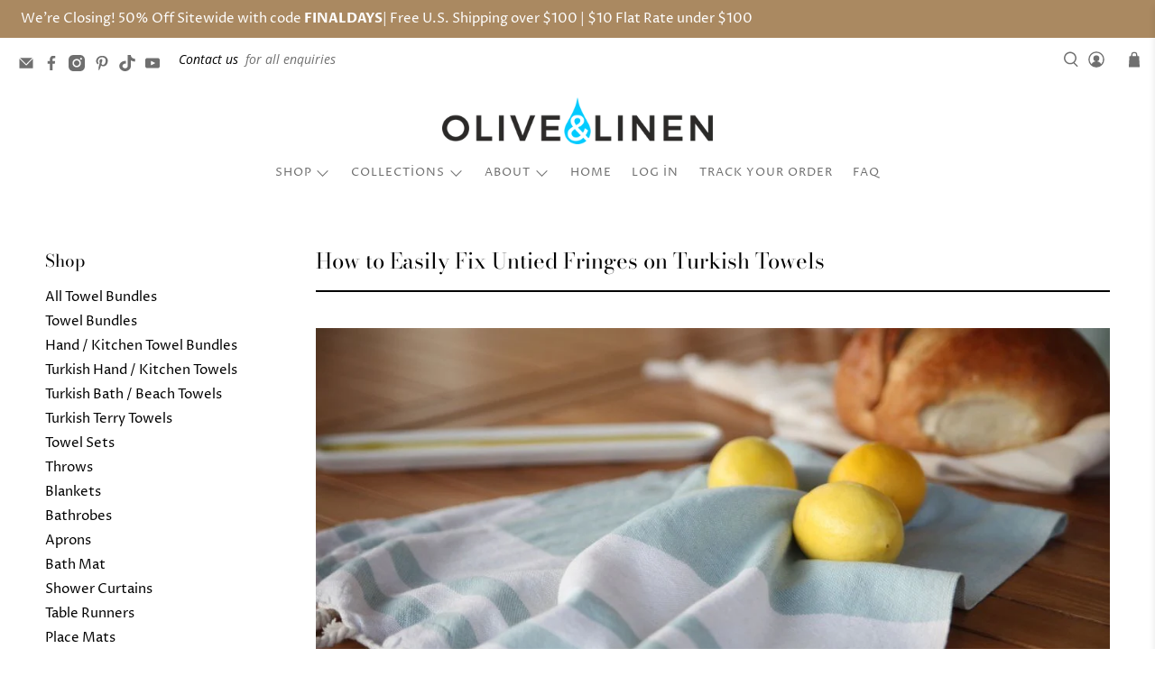

--- FILE ---
content_type: text/html; charset=utf-8
request_url: https://www.oliveandlinen.com/tr-tr/pages/how-to-easily-fix-untied-fringes-on-turkish-towels
body_size: 52187
content:


 <!doctype html>
<html class="no-js no-touch" lang="tr">
<head> <meta charset="utf-8"> <meta http-equiv="cleartype" content="on"> <meta name="robots" content="index,follow"> <meta name="viewport" content="width=device-width,initial-scale=1"> <meta name="theme-color" content="#ffffff"> <link rel="canonical" href="https://www.oliveandlinen.com/tr-tr/pages/how-to-easily-fix-untied-fringes-on-turkish-towels"><title>How to Easily Fix Untied Fringes on Turkish Towels - Olive and Linen</title> <!-- DNS prefetches --> <link rel="dns-prefetch" href="https://cdn.shopify.com"> <link rel="dns-prefetch" href="https://fonts.shopify.com"> <link rel="dns-prefetch" href="https://monorail-edge.shopifysvc.com"> <link rel="dns-prefetch" href="https://ajax.googleapis.com"> <!-- Preconnects --> <link rel="preconnect" href="https://cdn.shopify.com" crossorigin> <link rel="preconnect" href="https://fonts.shopify.com" crossorigin> <link rel="preconnect" href="https://monorail-edge.shopifysvc.com"> <link rel="preconnect" href="https://ajax.googleapis.com"> <!-- Preloads --> <!-- Preload CSS --> <link rel="preload" href="//www.oliveandlinen.com/cdn/shop/t/43/assets/fancybox.css?v=30466120580444283401727830605" as="style"> <link rel="preload" href="//www.oliveandlinen.com/cdn/shop/t/43/assets/styles.css?v=31761238879604062261759774666" as="style"> <!-- Preload JS --> <link rel="preload" href="https://ajax.googleapis.com/ajax/libs/jquery/3.6.0/jquery.min.js" as="script"> <link rel="preload" href="//www.oliveandlinen.com/cdn/shop/t/43/assets/vendors.js?v=105789364703734492431727830605" as="script"> <link rel="preload" href="//www.oliveandlinen.com/cdn/shop/t/43/assets/utilities.js?v=94611970877063082381727830605" as="script"> <link rel="preload" href="//www.oliveandlinen.com/cdn/shop/t/43/assets/app.js?v=30281363482671889751727830605" as="script"> <link rel="preload" href="/services/javascripts/currencies.js" as="script"> <link rel="preload" href="//www.oliveandlinen.com/cdn/shop/t/43/assets/currencyConversion.js?v=131509219858779596601727830605" as="script"> <!-- CSS for Flex --> <link rel="stylesheet" href="//www.oliveandlinen.com/cdn/shop/t/43/assets/fancybox.css?v=30466120580444283401727830605"> <link rel="stylesheet" href="//www.oliveandlinen.com/cdn/shop/t/43/assets/styles.css?v=31761238879604062261759774666"> <script>
    window.PXUTheme = window.PXUTheme || {};
    window.PXUTheme.version = '5.2.1';
    window.PXUTheme.name = 'Flex';</script> <script>
    

window.PXUTheme = window.PXUTheme || {};


window.PXUTheme.info = {
  name: 'Flex',
  version: '3.0.0'
}


window.PXUTheme.currency = {};
window.PXUTheme.currency.show_multiple_currencies = false;
window.PXUTheme.currency.presentment_currency = "USD";
window.PXUTheme.currency.default_currency = "USD";
window.PXUTheme.currency.display_format = "money_with_currency_format";
window.PXUTheme.currency.money_format = "${{amount}} USD";
window.PXUTheme.currency.money_format_no_currency = "${{amount}}";
window.PXUTheme.currency.money_format_currency = "${{amount}} USD";
window.PXUTheme.currency.native_multi_currency = false;
window.PXUTheme.currency.iso_code = "USD";
window.PXUTheme.currency.symbol = "$";



window.PXUTheme.allCountryOptionTags = "\u003coption value=\"United States\" data-provinces=\"[[\u0026quot;Alabama\u0026quot;,\u0026quot;Alabama\u0026quot;],[\u0026quot;Alaska\u0026quot;,\u0026quot;Alaska\u0026quot;],[\u0026quot;American Samoa\u0026quot;,\u0026quot;Amerikan Samoası\u0026quot;],[\u0026quot;Arizona\u0026quot;,\u0026quot;Arizona\u0026quot;],[\u0026quot;Arkansas\u0026quot;,\u0026quot;Arkansas\u0026quot;],[\u0026quot;Armed Forces Americas\u0026quot;,\u0026quot;Silahlı Kuvvetler - Amerika\u0026quot;],[\u0026quot;Armed Forces Europe\u0026quot;,\u0026quot;Silahlı Kuvvetler - Avrupa\u0026quot;],[\u0026quot;Armed Forces Pacific\u0026quot;,\u0026quot;Silahlı Kuvvetler - Pasifik\u0026quot;],[\u0026quot;California\u0026quot;,\u0026quot;Kaliforniya\u0026quot;],[\u0026quot;Colorado\u0026quot;,\u0026quot;Colorado\u0026quot;],[\u0026quot;Connecticut\u0026quot;,\u0026quot;Connecticut\u0026quot;],[\u0026quot;Delaware\u0026quot;,\u0026quot;Delaware\u0026quot;],[\u0026quot;District of Columbia\u0026quot;,\u0026quot;Washington\u0026quot;],[\u0026quot;Federated States of Micronesia\u0026quot;,\u0026quot;Mikronezya\u0026quot;],[\u0026quot;Florida\u0026quot;,\u0026quot;Florida\u0026quot;],[\u0026quot;Georgia\u0026quot;,\u0026quot;Georgia\u0026quot;],[\u0026quot;Guam\u0026quot;,\u0026quot;Guam\u0026quot;],[\u0026quot;Hawaii\u0026quot;,\u0026quot;Hawaii\u0026quot;],[\u0026quot;Idaho\u0026quot;,\u0026quot;Idaho\u0026quot;],[\u0026quot;Illinois\u0026quot;,\u0026quot;Illinois\u0026quot;],[\u0026quot;Indiana\u0026quot;,\u0026quot;Indiana\u0026quot;],[\u0026quot;Iowa\u0026quot;,\u0026quot;Iowa\u0026quot;],[\u0026quot;Kansas\u0026quot;,\u0026quot;Kansas\u0026quot;],[\u0026quot;Kentucky\u0026quot;,\u0026quot;Kentucky\u0026quot;],[\u0026quot;Louisiana\u0026quot;,\u0026quot;Louisiana\u0026quot;],[\u0026quot;Maine\u0026quot;,\u0026quot;Maine\u0026quot;],[\u0026quot;Marshall Islands\u0026quot;,\u0026quot;Marshall Adaları\u0026quot;],[\u0026quot;Maryland\u0026quot;,\u0026quot;Maryland\u0026quot;],[\u0026quot;Massachusetts\u0026quot;,\u0026quot;Massachusetts\u0026quot;],[\u0026quot;Michigan\u0026quot;,\u0026quot;Michigan\u0026quot;],[\u0026quot;Minnesota\u0026quot;,\u0026quot;Minnesota\u0026quot;],[\u0026quot;Mississippi\u0026quot;,\u0026quot;Mississippi\u0026quot;],[\u0026quot;Missouri\u0026quot;,\u0026quot;Missouri\u0026quot;],[\u0026quot;Montana\u0026quot;,\u0026quot;Montana\u0026quot;],[\u0026quot;Nebraska\u0026quot;,\u0026quot;Nebraska\u0026quot;],[\u0026quot;Nevada\u0026quot;,\u0026quot;Nevada\u0026quot;],[\u0026quot;New Hampshire\u0026quot;,\u0026quot;New Hampshire\u0026quot;],[\u0026quot;New Jersey\u0026quot;,\u0026quot;New Jersey\u0026quot;],[\u0026quot;New Mexico\u0026quot;,\u0026quot;New Mexico\u0026quot;],[\u0026quot;New York\u0026quot;,\u0026quot;New York\u0026quot;],[\u0026quot;North Carolina\u0026quot;,\u0026quot;Kuzey Karolina\u0026quot;],[\u0026quot;North Dakota\u0026quot;,\u0026quot;Kuzey Dakota\u0026quot;],[\u0026quot;Northern Mariana Islands\u0026quot;,\u0026quot;Kuzey Mariana Adaları\u0026quot;],[\u0026quot;Ohio\u0026quot;,\u0026quot;Ohio\u0026quot;],[\u0026quot;Oklahoma\u0026quot;,\u0026quot;Oklahoma\u0026quot;],[\u0026quot;Oregon\u0026quot;,\u0026quot;Oregon\u0026quot;],[\u0026quot;Palau\u0026quot;,\u0026quot;Palau\u0026quot;],[\u0026quot;Pennsylvania\u0026quot;,\u0026quot;Pensilvanya\u0026quot;],[\u0026quot;Puerto Rico\u0026quot;,\u0026quot;Porto Riko\u0026quot;],[\u0026quot;Rhode Island\u0026quot;,\u0026quot;Rhode Island\u0026quot;],[\u0026quot;South Carolina\u0026quot;,\u0026quot;Güney Karolina\u0026quot;],[\u0026quot;South Dakota\u0026quot;,\u0026quot;Güney Dakota\u0026quot;],[\u0026quot;Tennessee\u0026quot;,\u0026quot;Tennessee\u0026quot;],[\u0026quot;Texas\u0026quot;,\u0026quot;Teksas\u0026quot;],[\u0026quot;Utah\u0026quot;,\u0026quot;Utah\u0026quot;],[\u0026quot;Vermont\u0026quot;,\u0026quot;Vermont\u0026quot;],[\u0026quot;Virgin Islands\u0026quot;,\u0026quot;ABD Virjin Adaları\u0026quot;],[\u0026quot;Virginia\u0026quot;,\u0026quot;Virjinya\u0026quot;],[\u0026quot;Washington\u0026quot;,\u0026quot;Vaşington\u0026quot;],[\u0026quot;West Virginia\u0026quot;,\u0026quot;Batı Virginia\u0026quot;],[\u0026quot;Wisconsin\u0026quot;,\u0026quot;Wisconsin\u0026quot;],[\u0026quot;Wyoming\u0026quot;,\u0026quot;Wyoming\u0026quot;]]\"\u003eAmerika Birleşik Devletleri\u003c\/option\u003e\n\u003coption value=\"Canada\" data-provinces=\"[[\u0026quot;Alberta\u0026quot;,\u0026quot;Alberta\u0026quot;],[\u0026quot;British Columbia\u0026quot;,\u0026quot;Britanya Kolumbiyası\u0026quot;],[\u0026quot;Manitoba\u0026quot;,\u0026quot;Manitoba\u0026quot;],[\u0026quot;New Brunswick\u0026quot;,\u0026quot;New Brunswick\u0026quot;],[\u0026quot;Newfoundland and Labrador\u0026quot;,\u0026quot;Newfoundland ve Labrador\u0026quot;],[\u0026quot;Northwest Territories\u0026quot;,\u0026quot;Kuzeybatı Toprakları\u0026quot;],[\u0026quot;Nova Scotia\u0026quot;,\u0026quot;Yeni İskoçya\u0026quot;],[\u0026quot;Nunavut\u0026quot;,\u0026quot;Nunavut\u0026quot;],[\u0026quot;Ontario\u0026quot;,\u0026quot;Ontario\u0026quot;],[\u0026quot;Prince Edward Island\u0026quot;,\u0026quot;Prens Edward Adası\u0026quot;],[\u0026quot;Quebec\u0026quot;,\u0026quot;Québec\u0026quot;],[\u0026quot;Saskatchewan\u0026quot;,\u0026quot;Saskatchewan\u0026quot;],[\u0026quot;Yukon\u0026quot;,\u0026quot;Yukon\u0026quot;]]\"\u003eKanada\u003c\/option\u003e\n\u003coption value=\"---\" data-provinces=\"[]\"\u003e---\u003c\/option\u003e\n\u003coption value=\"United States Minor Outlying Islands\" data-provinces=\"[]\"\u003eABD Küçük Harici Adaları\u003c\/option\u003e\n\u003coption value=\"Afghanistan\" data-provinces=\"[]\"\u003eAfganistan\u003c\/option\u003e\n\u003coption value=\"Aland Islands\" data-provinces=\"[]\"\u003eÅland Adaları\u003c\/option\u003e\n\u003coption value=\"Germany\" data-provinces=\"[]\"\u003eAlmanya\u003c\/option\u003e\n\u003coption value=\"United States\" data-provinces=\"[[\u0026quot;Alabama\u0026quot;,\u0026quot;Alabama\u0026quot;],[\u0026quot;Alaska\u0026quot;,\u0026quot;Alaska\u0026quot;],[\u0026quot;American Samoa\u0026quot;,\u0026quot;Amerikan Samoası\u0026quot;],[\u0026quot;Arizona\u0026quot;,\u0026quot;Arizona\u0026quot;],[\u0026quot;Arkansas\u0026quot;,\u0026quot;Arkansas\u0026quot;],[\u0026quot;Armed Forces Americas\u0026quot;,\u0026quot;Silahlı Kuvvetler - Amerika\u0026quot;],[\u0026quot;Armed Forces Europe\u0026quot;,\u0026quot;Silahlı Kuvvetler - Avrupa\u0026quot;],[\u0026quot;Armed Forces Pacific\u0026quot;,\u0026quot;Silahlı Kuvvetler - Pasifik\u0026quot;],[\u0026quot;California\u0026quot;,\u0026quot;Kaliforniya\u0026quot;],[\u0026quot;Colorado\u0026quot;,\u0026quot;Colorado\u0026quot;],[\u0026quot;Connecticut\u0026quot;,\u0026quot;Connecticut\u0026quot;],[\u0026quot;Delaware\u0026quot;,\u0026quot;Delaware\u0026quot;],[\u0026quot;District of Columbia\u0026quot;,\u0026quot;Washington\u0026quot;],[\u0026quot;Federated States of Micronesia\u0026quot;,\u0026quot;Mikronezya\u0026quot;],[\u0026quot;Florida\u0026quot;,\u0026quot;Florida\u0026quot;],[\u0026quot;Georgia\u0026quot;,\u0026quot;Georgia\u0026quot;],[\u0026quot;Guam\u0026quot;,\u0026quot;Guam\u0026quot;],[\u0026quot;Hawaii\u0026quot;,\u0026quot;Hawaii\u0026quot;],[\u0026quot;Idaho\u0026quot;,\u0026quot;Idaho\u0026quot;],[\u0026quot;Illinois\u0026quot;,\u0026quot;Illinois\u0026quot;],[\u0026quot;Indiana\u0026quot;,\u0026quot;Indiana\u0026quot;],[\u0026quot;Iowa\u0026quot;,\u0026quot;Iowa\u0026quot;],[\u0026quot;Kansas\u0026quot;,\u0026quot;Kansas\u0026quot;],[\u0026quot;Kentucky\u0026quot;,\u0026quot;Kentucky\u0026quot;],[\u0026quot;Louisiana\u0026quot;,\u0026quot;Louisiana\u0026quot;],[\u0026quot;Maine\u0026quot;,\u0026quot;Maine\u0026quot;],[\u0026quot;Marshall Islands\u0026quot;,\u0026quot;Marshall Adaları\u0026quot;],[\u0026quot;Maryland\u0026quot;,\u0026quot;Maryland\u0026quot;],[\u0026quot;Massachusetts\u0026quot;,\u0026quot;Massachusetts\u0026quot;],[\u0026quot;Michigan\u0026quot;,\u0026quot;Michigan\u0026quot;],[\u0026quot;Minnesota\u0026quot;,\u0026quot;Minnesota\u0026quot;],[\u0026quot;Mississippi\u0026quot;,\u0026quot;Mississippi\u0026quot;],[\u0026quot;Missouri\u0026quot;,\u0026quot;Missouri\u0026quot;],[\u0026quot;Montana\u0026quot;,\u0026quot;Montana\u0026quot;],[\u0026quot;Nebraska\u0026quot;,\u0026quot;Nebraska\u0026quot;],[\u0026quot;Nevada\u0026quot;,\u0026quot;Nevada\u0026quot;],[\u0026quot;New Hampshire\u0026quot;,\u0026quot;New Hampshire\u0026quot;],[\u0026quot;New Jersey\u0026quot;,\u0026quot;New Jersey\u0026quot;],[\u0026quot;New Mexico\u0026quot;,\u0026quot;New Mexico\u0026quot;],[\u0026quot;New York\u0026quot;,\u0026quot;New York\u0026quot;],[\u0026quot;North Carolina\u0026quot;,\u0026quot;Kuzey Karolina\u0026quot;],[\u0026quot;North Dakota\u0026quot;,\u0026quot;Kuzey Dakota\u0026quot;],[\u0026quot;Northern Mariana Islands\u0026quot;,\u0026quot;Kuzey Mariana Adaları\u0026quot;],[\u0026quot;Ohio\u0026quot;,\u0026quot;Ohio\u0026quot;],[\u0026quot;Oklahoma\u0026quot;,\u0026quot;Oklahoma\u0026quot;],[\u0026quot;Oregon\u0026quot;,\u0026quot;Oregon\u0026quot;],[\u0026quot;Palau\u0026quot;,\u0026quot;Palau\u0026quot;],[\u0026quot;Pennsylvania\u0026quot;,\u0026quot;Pensilvanya\u0026quot;],[\u0026quot;Puerto Rico\u0026quot;,\u0026quot;Porto Riko\u0026quot;],[\u0026quot;Rhode Island\u0026quot;,\u0026quot;Rhode Island\u0026quot;],[\u0026quot;South Carolina\u0026quot;,\u0026quot;Güney Karolina\u0026quot;],[\u0026quot;South Dakota\u0026quot;,\u0026quot;Güney Dakota\u0026quot;],[\u0026quot;Tennessee\u0026quot;,\u0026quot;Tennessee\u0026quot;],[\u0026quot;Texas\u0026quot;,\u0026quot;Teksas\u0026quot;],[\u0026quot;Utah\u0026quot;,\u0026quot;Utah\u0026quot;],[\u0026quot;Vermont\u0026quot;,\u0026quot;Vermont\u0026quot;],[\u0026quot;Virgin Islands\u0026quot;,\u0026quot;ABD Virjin Adaları\u0026quot;],[\u0026quot;Virginia\u0026quot;,\u0026quot;Virjinya\u0026quot;],[\u0026quot;Washington\u0026quot;,\u0026quot;Vaşington\u0026quot;],[\u0026quot;West Virginia\u0026quot;,\u0026quot;Batı Virginia\u0026quot;],[\u0026quot;Wisconsin\u0026quot;,\u0026quot;Wisconsin\u0026quot;],[\u0026quot;Wyoming\u0026quot;,\u0026quot;Wyoming\u0026quot;]]\"\u003eAmerika Birleşik Devletleri\u003c\/option\u003e\n\u003coption value=\"Andorra\" data-provinces=\"[]\"\u003eAndorra\u003c\/option\u003e\n\u003coption value=\"Angola\" data-provinces=\"[]\"\u003eAngola\u003c\/option\u003e\n\u003coption value=\"Anguilla\" data-provinces=\"[]\"\u003eAnguilla\u003c\/option\u003e\n\u003coption value=\"Antigua And Barbuda\" data-provinces=\"[]\"\u003eAntigua ve Barbuda\u003c\/option\u003e\n\u003coption value=\"Argentina\" data-provinces=\"[[\u0026quot;Buenos Aires\u0026quot;,\u0026quot;Buenos Aires eyaleti\u0026quot;],[\u0026quot;Catamarca\u0026quot;,\u0026quot;Catamarca eyaleti\u0026quot;],[\u0026quot;Chaco\u0026quot;,\u0026quot;Chaco eyaleti\u0026quot;],[\u0026quot;Chubut\u0026quot;,\u0026quot;Chubut eyaleti\u0026quot;],[\u0026quot;Ciudad Autónoma de Buenos Aires\u0026quot;,\u0026quot;Buenos Aires\u0026quot;],[\u0026quot;Corrientes\u0026quot;,\u0026quot;Corrientes eyaleti\u0026quot;],[\u0026quot;Córdoba\u0026quot;,\u0026quot;Córdoba eyaleti\u0026quot;],[\u0026quot;Entre Ríos\u0026quot;,\u0026quot;Entre Ríos eyaleti\u0026quot;],[\u0026quot;Formosa\u0026quot;,\u0026quot;Formosa eyaleti\u0026quot;],[\u0026quot;Jujuy\u0026quot;,\u0026quot;Jujuy eyaleti\u0026quot;],[\u0026quot;La Pampa\u0026quot;,\u0026quot;La Pampa eyaleti\u0026quot;],[\u0026quot;La Rioja\u0026quot;,\u0026quot;La Rioja Eyaleti\u0026quot;],[\u0026quot;Mendoza\u0026quot;,\u0026quot;Mendoza eyaleti\u0026quot;],[\u0026quot;Misiones\u0026quot;,\u0026quot;Misiones eyaleti\u0026quot;],[\u0026quot;Neuquén\u0026quot;,\u0026quot;Neuquén eyaleti\u0026quot;],[\u0026quot;Río Negro\u0026quot;,\u0026quot;Río Negro eyaleti\u0026quot;],[\u0026quot;Salta\u0026quot;,\u0026quot;Salta eyaleti\u0026quot;],[\u0026quot;San Juan\u0026quot;,\u0026quot;San Juan eyaleti\u0026quot;],[\u0026quot;San Luis\u0026quot;,\u0026quot;San Luis eyaleti\u0026quot;],[\u0026quot;Santa Cruz\u0026quot;,\u0026quot;Santa Cruz\u0026quot;],[\u0026quot;Santa Fe\u0026quot;,\u0026quot;Santa Fe eyaleti\u0026quot;],[\u0026quot;Santiago Del Estero\u0026quot;,\u0026quot;Santiago del Estero eyaleti\u0026quot;],[\u0026quot;Tierra Del Fuego\u0026quot;,\u0026quot;Tierra del Fuego\u0026quot;],[\u0026quot;Tucumán\u0026quot;,\u0026quot;Tucumán eyaleti\u0026quot;]]\"\u003eArjantin\u003c\/option\u003e\n\u003coption value=\"Albania\" data-provinces=\"[]\"\u003eArnavutluk\u003c\/option\u003e\n\u003coption value=\"Aruba\" data-provinces=\"[]\"\u003eAruba\u003c\/option\u003e\n\u003coption value=\"Ascension Island\" data-provinces=\"[]\"\u003eAscension Adası\u003c\/option\u003e\n\u003coption value=\"Australia\" data-provinces=\"[[\u0026quot;Australian Capital Territory\u0026quot;,\u0026quot;Avustralya Başkent Bölgesi\u0026quot;],[\u0026quot;New South Wales\u0026quot;,\u0026quot;Yeni Güney Galler\u0026quot;],[\u0026quot;Northern Territory\u0026quot;,\u0026quot;Kuzey Toprakları\u0026quot;],[\u0026quot;Queensland\u0026quot;,\u0026quot;Queensland\u0026quot;],[\u0026quot;South Australia\u0026quot;,\u0026quot;Güney Avustralya\u0026quot;],[\u0026quot;Tasmania\u0026quot;,\u0026quot;Tasmanya\u0026quot;],[\u0026quot;Victoria\u0026quot;,\u0026quot;Victoria\u0026quot;],[\u0026quot;Western Australia\u0026quot;,\u0026quot;Batı Avustralya\u0026quot;]]\"\u003eAvustralya\u003c\/option\u003e\n\u003coption value=\"Austria\" data-provinces=\"[]\"\u003eAvusturya\u003c\/option\u003e\n\u003coption value=\"Azerbaijan\" data-provinces=\"[]\"\u003eAzerbaycan\u003c\/option\u003e\n\u003coption value=\"Bahamas\" data-provinces=\"[]\"\u003eBahamalar\u003c\/option\u003e\n\u003coption value=\"Bahrain\" data-provinces=\"[]\"\u003eBahreyn\u003c\/option\u003e\n\u003coption value=\"Bangladesh\" data-provinces=\"[]\"\u003eBangladeş\u003c\/option\u003e\n\u003coption value=\"Barbados\" data-provinces=\"[]\"\u003eBarbados\u003c\/option\u003e\n\u003coption value=\"Western Sahara\" data-provinces=\"[]\"\u003eBatı Sahra\u003c\/option\u003e\n\u003coption value=\"Belarus\" data-provinces=\"[]\"\u003eBelarus\u003c\/option\u003e\n\u003coption value=\"Belgium\" data-provinces=\"[]\"\u003eBelçika\u003c\/option\u003e\n\u003coption value=\"Belize\" data-provinces=\"[]\"\u003eBelize\u003c\/option\u003e\n\u003coption value=\"Benin\" data-provinces=\"[]\"\u003eBenin\u003c\/option\u003e\n\u003coption value=\"Bermuda\" data-provinces=\"[]\"\u003eBermuda\u003c\/option\u003e\n\u003coption value=\"United Arab Emirates\" data-provinces=\"[[\u0026quot;Abu Dhabi\u0026quot;,\u0026quot;Abu Dabi Emirliği\u0026quot;],[\u0026quot;Ajman\u0026quot;,\u0026quot;Acman\u0026quot;],[\u0026quot;Dubai\u0026quot;,\u0026quot;Dubai Emirliği\u0026quot;],[\u0026quot;Fujairah\u0026quot;,\u0026quot;Füceyre\u0026quot;],[\u0026quot;Ras al-Khaimah\u0026quot;,\u0026quot;Resü’l-Hayme\u0026quot;],[\u0026quot;Sharjah\u0026quot;,\u0026quot;Sharjah Emirliği\u0026quot;],[\u0026quot;Umm al-Quwain\u0026quot;,\u0026quot;Ummül-Kayveyn Emirliği\u0026quot;]]\"\u003eBirleşik Arap Emirlikleri\u003c\/option\u003e\n\u003coption value=\"United Kingdom\" data-provinces=\"[[\u0026quot;British Forces\u0026quot;,\u0026quot;İngiliz Kuvvetleri\u0026quot;],[\u0026quot;England\u0026quot;,\u0026quot;İngiltere\u0026quot;],[\u0026quot;Northern Ireland\u0026quot;,\u0026quot;Kuzey İrlanda\u0026quot;],[\u0026quot;Scotland\u0026quot;,\u0026quot;İskoçya\u0026quot;],[\u0026quot;Wales\u0026quot;,\u0026quot;Galler\u0026quot;]]\"\u003eBirleşik Krallık\u003c\/option\u003e\n\u003coption value=\"Bolivia\" data-provinces=\"[]\"\u003eBolivya\u003c\/option\u003e\n\u003coption value=\"Bosnia And Herzegovina\" data-provinces=\"[]\"\u003eBosna-Hersek\u003c\/option\u003e\n\u003coption value=\"Botswana\" data-provinces=\"[]\"\u003eBotsvana\u003c\/option\u003e\n\u003coption value=\"Brazil\" data-provinces=\"[[\u0026quot;Acre\u0026quot;,\u0026quot;Acre\u0026quot;],[\u0026quot;Alagoas\u0026quot;,\u0026quot;Alagoas\u0026quot;],[\u0026quot;Amapá\u0026quot;,\u0026quot;Amapá\u0026quot;],[\u0026quot;Amazonas\u0026quot;,\u0026quot;Amazonas\u0026quot;],[\u0026quot;Bahia\u0026quot;,\u0026quot;Bahia\u0026quot;],[\u0026quot;Ceará\u0026quot;,\u0026quot;Ceará\u0026quot;],[\u0026quot;Distrito Federal\u0026quot;,\u0026quot;Federal Bölge\u0026quot;],[\u0026quot;Espírito Santo\u0026quot;,\u0026quot;Espírito Santo\u0026quot;],[\u0026quot;Goiás\u0026quot;,\u0026quot;Goiás\u0026quot;],[\u0026quot;Maranhão\u0026quot;,\u0026quot;Maranhão\u0026quot;],[\u0026quot;Mato Grosso\u0026quot;,\u0026quot;Mato Grosso\u0026quot;],[\u0026quot;Mato Grosso do Sul\u0026quot;,\u0026quot;Mato Grosso do Sul\u0026quot;],[\u0026quot;Minas Gerais\u0026quot;,\u0026quot;Minas Gerais\u0026quot;],[\u0026quot;Paraná\u0026quot;,\u0026quot;Paraná\u0026quot;],[\u0026quot;Paraíba\u0026quot;,\u0026quot;Paraíba\u0026quot;],[\u0026quot;Pará\u0026quot;,\u0026quot;Pará\u0026quot;],[\u0026quot;Pernambuco\u0026quot;,\u0026quot;Pernambuco\u0026quot;],[\u0026quot;Piauí\u0026quot;,\u0026quot;Piauí\u0026quot;],[\u0026quot;Rio Grande do Norte\u0026quot;,\u0026quot;Rio Grande do Norte\u0026quot;],[\u0026quot;Rio Grande do Sul\u0026quot;,\u0026quot;Rio Grande do Sul\u0026quot;],[\u0026quot;Rio de Janeiro\u0026quot;,\u0026quot;Rio de Janeiro\u0026quot;],[\u0026quot;Rondônia\u0026quot;,\u0026quot;Rondônia\u0026quot;],[\u0026quot;Roraima\u0026quot;,\u0026quot;Roraima\u0026quot;],[\u0026quot;Santa Catarina\u0026quot;,\u0026quot;Santa Catarina\u0026quot;],[\u0026quot;Sergipe\u0026quot;,\u0026quot;Sergipe\u0026quot;],[\u0026quot;São Paulo\u0026quot;,\u0026quot;São Paulo\u0026quot;],[\u0026quot;Tocantins\u0026quot;,\u0026quot;Tocantins\u0026quot;]]\"\u003eBrezilya\u003c\/option\u003e\n\u003coption value=\"British Indian Ocean Territory\" data-provinces=\"[]\"\u003eBritanya Hint Okyanusu Toprakları\u003c\/option\u003e\n\u003coption value=\"Virgin Islands, British\" data-provinces=\"[]\"\u003eBritanya Virjin Adaları\u003c\/option\u003e\n\u003coption value=\"Brunei\" data-provinces=\"[]\"\u003eBrunei\u003c\/option\u003e\n\u003coption value=\"Bulgaria\" data-provinces=\"[]\"\u003eBulgaristan\u003c\/option\u003e\n\u003coption value=\"Burkina Faso\" data-provinces=\"[]\"\u003eBurkina Faso\u003c\/option\u003e\n\u003coption value=\"Burundi\" data-provinces=\"[]\"\u003eBurundi\u003c\/option\u003e\n\u003coption value=\"Bhutan\" data-provinces=\"[]\"\u003eButan\u003c\/option\u003e\n\u003coption value=\"Chad\" data-provinces=\"[]\"\u003eÇad\u003c\/option\u003e\n\u003coption value=\"Cape Verde\" data-provinces=\"[]\"\u003eCape Verde\u003c\/option\u003e\n\u003coption value=\"Cayman Islands\" data-provinces=\"[]\"\u003eCayman Adaları\u003c\/option\u003e\n\u003coption value=\"Gibraltar\" data-provinces=\"[]\"\u003eCebelitarık\u003c\/option\u003e\n\u003coption value=\"Czech Republic\" data-provinces=\"[]\"\u003eÇekya\u003c\/option\u003e\n\u003coption value=\"Algeria\" data-provinces=\"[]\"\u003eCezayir\u003c\/option\u003e\n\u003coption value=\"Christmas Island\" data-provinces=\"[]\"\u003eChristmas Adası\u003c\/option\u003e\n\u003coption value=\"Djibouti\" data-provinces=\"[]\"\u003eCibuti\u003c\/option\u003e\n\u003coption value=\"China\" data-provinces=\"[[\u0026quot;Anhui\u0026quot;,\u0026quot;Anhui\u0026quot;],[\u0026quot;Beijing\u0026quot;,\u0026quot;Pekin\u0026quot;],[\u0026quot;Chongqing\u0026quot;,\u0026quot;Çongçing\u0026quot;],[\u0026quot;Fujian\u0026quot;,\u0026quot;Fujian\u0026quot;],[\u0026quot;Gansu\u0026quot;,\u0026quot;Kansu\u0026quot;],[\u0026quot;Guangdong\u0026quot;,\u0026quot;Guangdong\u0026quot;],[\u0026quot;Guangxi\u0026quot;,\u0026quot;Guangxi Zhuang Özerk Bölgesi\u0026quot;],[\u0026quot;Guizhou\u0026quot;,\u0026quot;Guizhou\u0026quot;],[\u0026quot;Hainan\u0026quot;,\u0026quot;Hainan\u0026quot;],[\u0026quot;Hebei\u0026quot;,\u0026quot;Hebei\u0026quot;],[\u0026quot;Heilongjiang\u0026quot;,\u0026quot;Heilongjiang\u0026quot;],[\u0026quot;Henan\u0026quot;,\u0026quot;Henan\u0026quot;],[\u0026quot;Hubei\u0026quot;,\u0026quot;Hubei\u0026quot;],[\u0026quot;Hunan\u0026quot;,\u0026quot;Hunan\u0026quot;],[\u0026quot;Inner Mongolia\u0026quot;,\u0026quot;İç Moğolistan\u0026quot;],[\u0026quot;Jiangsu\u0026quot;,\u0026quot;Jiangsu\u0026quot;],[\u0026quot;Jiangxi\u0026quot;,\u0026quot;Jiangxi\u0026quot;],[\u0026quot;Jilin\u0026quot;,\u0026quot;Jilin\u0026quot;],[\u0026quot;Liaoning\u0026quot;,\u0026quot;Liaoning\u0026quot;],[\u0026quot;Ningxia\u0026quot;,\u0026quot;Ningxia Huizu Özerk Bölgesi\u0026quot;],[\u0026quot;Qinghai\u0026quot;,\u0026quot;Çinghay\u0026quot;],[\u0026quot;Shaanxi\u0026quot;,\u0026quot;Şensi\u0026quot;],[\u0026quot;Shandong\u0026quot;,\u0026quot;Şantung\u0026quot;],[\u0026quot;Shanghai\u0026quot;,\u0026quot;Şanghay\u0026quot;],[\u0026quot;Shanxi\u0026quot;,\u0026quot;Şansi\u0026quot;],[\u0026quot;Sichuan\u0026quot;,\u0026quot;Siçuan\u0026quot;],[\u0026quot;Tianjin\u0026quot;,\u0026quot;Tientsin\u0026quot;],[\u0026quot;Xinjiang\u0026quot;,\u0026quot;Sincan Uygur Özerk Bölgesi\u0026quot;],[\u0026quot;Xizang\u0026quot;,\u0026quot;Tibet Özerk Bölgesi\u0026quot;],[\u0026quot;Yunnan\u0026quot;,\u0026quot;Yünnan\u0026quot;],[\u0026quot;Zhejiang\u0026quot;,\u0026quot;Zhejiang\u0026quot;]]\"\u003eÇin\u003c\/option\u003e\n\u003coption value=\"Hong Kong\" data-provinces=\"[[\u0026quot;Hong Kong Island\u0026quot;,\u0026quot;Hong Kong Adası\u0026quot;],[\u0026quot;Kowloon\u0026quot;,\u0026quot;Kowloon\u0026quot;],[\u0026quot;New Territories\u0026quot;,\u0026quot;Yeni Bölgeler\u0026quot;]]\"\u003eÇin Hong Kong ÖİB\u003c\/option\u003e\n\u003coption value=\"Macao\" data-provinces=\"[]\"\u003eÇin Makao ÖİB\u003c\/option\u003e\n\u003coption value=\"Cocos (Keeling) Islands\" data-provinces=\"[]\"\u003eCocos (Keeling) Adaları\u003c\/option\u003e\n\u003coption value=\"Cook Islands\" data-provinces=\"[]\"\u003eCook Adaları\u003c\/option\u003e\n\u003coption value=\"Curaçao\" data-provinces=\"[]\"\u003eCuraçao\u003c\/option\u003e\n\u003coption value=\"Côte d'Ivoire\" data-provinces=\"[]\"\u003eCôte d’Ivoire\u003c\/option\u003e\n\u003coption value=\"Denmark\" data-provinces=\"[]\"\u003eDanimarka\u003c\/option\u003e\n\u003coption value=\"Dominican Republic\" data-provinces=\"[]\"\u003eDominik Cumhuriyeti\u003c\/option\u003e\n\u003coption value=\"Dominica\" data-provinces=\"[]\"\u003eDominika\u003c\/option\u003e\n\u003coption value=\"Ecuador\" data-provinces=\"[]\"\u003eEkvador\u003c\/option\u003e\n\u003coption value=\"Equatorial Guinea\" data-provinces=\"[]\"\u003eEkvator Ginesi\u003c\/option\u003e\n\u003coption value=\"El Salvador\" data-provinces=\"[[\u0026quot;Ahuachapán\u0026quot;,\u0026quot;Ahuachpan\u0026quot;],[\u0026quot;Cabañas\u0026quot;,\u0026quot;Cabanas\u0026quot;],[\u0026quot;Chalatenango\u0026quot;,\u0026quot;Chalatenango\u0026quot;],[\u0026quot;Cuscatlán\u0026quot;,\u0026quot;Cuscatian\u0026quot;],[\u0026quot;La Libertad\u0026quot;,\u0026quot;La Libertad\u0026quot;],[\u0026quot;La Paz\u0026quot;,\u0026quot;Le Paz\u0026quot;],[\u0026quot;La Unión\u0026quot;,\u0026quot;La Unión\u0026quot;],[\u0026quot;Morazán\u0026quot;,\u0026quot;Morazan\u0026quot;],[\u0026quot;San Miguel\u0026quot;,\u0026quot;San Miguel\u0026quot;],[\u0026quot;San Salvador\u0026quot;,\u0026quot;San Salvador\u0026quot;],[\u0026quot;San Vicente\u0026quot;,\u0026quot;San Vicente\u0026quot;],[\u0026quot;Santa Ana\u0026quot;,\u0026quot;Santa Ana\u0026quot;],[\u0026quot;Sonsonate\u0026quot;,\u0026quot;Sonsonate\u0026quot;],[\u0026quot;Usulután\u0026quot;,\u0026quot;Usulutan\u0026quot;]]\"\u003eEl Salvador\u003c\/option\u003e\n\u003coption value=\"Indonesia\" data-provinces=\"[[\u0026quot;Aceh\u0026quot;,\u0026quot;Açe\u0026quot;],[\u0026quot;Bali\u0026quot;,\u0026quot;Bali\u0026quot;],[\u0026quot;Bangka Belitung\u0026quot;,\u0026quot;Bangka-Belitung\u0026quot;],[\u0026quot;Banten\u0026quot;,\u0026quot;Banten\u0026quot;],[\u0026quot;Bengkulu\u0026quot;,\u0026quot;Bengkulu\u0026quot;],[\u0026quot;Gorontalo\u0026quot;,\u0026quot;Gorontalo\u0026quot;],[\u0026quot;Jakarta\u0026quot;,\u0026quot;Cakarta\u0026quot;],[\u0026quot;Jambi\u0026quot;,\u0026quot;Jambi\u0026quot;],[\u0026quot;Jawa Barat\u0026quot;,\u0026quot;Batı Cava\u0026quot;],[\u0026quot;Jawa Tengah\u0026quot;,\u0026quot;Orta Cava\u0026quot;],[\u0026quot;Jawa Timur\u0026quot;,\u0026quot;Doğu Cava\u0026quot;],[\u0026quot;Kalimantan Barat\u0026quot;,\u0026quot;Batı Kalimantan\u0026quot;],[\u0026quot;Kalimantan Selatan\u0026quot;,\u0026quot;Güney Kalimantan\u0026quot;],[\u0026quot;Kalimantan Tengah\u0026quot;,\u0026quot;Orta Kalimantan\u0026quot;],[\u0026quot;Kalimantan Timur\u0026quot;,\u0026quot;Doğu Kalimantan\u0026quot;],[\u0026quot;Kalimantan Utara\u0026quot;,\u0026quot;Kuzey Kalimantan\u0026quot;],[\u0026quot;Kepulauan Riau\u0026quot;,\u0026quot;Riau Adaları\u0026quot;],[\u0026quot;Lampung\u0026quot;,\u0026quot;Lampung\u0026quot;],[\u0026quot;Maluku\u0026quot;,\u0026quot;Maluku\u0026quot;],[\u0026quot;Maluku Utara\u0026quot;,\u0026quot;Kuzey Maluku\u0026quot;],[\u0026quot;North Sumatra\u0026quot;,\u0026quot;Kuzey Sumatra\u0026quot;],[\u0026quot;Nusa Tenggara Barat\u0026quot;,\u0026quot;Batı Nusa Tenggara\u0026quot;],[\u0026quot;Nusa Tenggara Timur\u0026quot;,\u0026quot;Doğu Nusa Tenggara\u0026quot;],[\u0026quot;Papua\u0026quot;,\u0026quot;Papua\u0026quot;],[\u0026quot;Papua Barat\u0026quot;,\u0026quot;Batı Papua\u0026quot;],[\u0026quot;Riau\u0026quot;,\u0026quot;Riau\u0026quot;],[\u0026quot;South Sumatra\u0026quot;,\u0026quot;Güney Sumatra\u0026quot;],[\u0026quot;Sulawesi Barat\u0026quot;,\u0026quot;Batı Sulawesi\u0026quot;],[\u0026quot;Sulawesi Selatan\u0026quot;,\u0026quot;Güney Sulawesi\u0026quot;],[\u0026quot;Sulawesi Tengah\u0026quot;,\u0026quot;Orta Sulawesi\u0026quot;],[\u0026quot;Sulawesi Tenggara\u0026quot;,\u0026quot;Güneydoğu Sulawesi\u0026quot;],[\u0026quot;Sulawesi Utara\u0026quot;,\u0026quot;Kuzey Sulawesi\u0026quot;],[\u0026quot;West Sumatra\u0026quot;,\u0026quot;Batı Sumatra\u0026quot;],[\u0026quot;Yogyakarta\u0026quot;,\u0026quot;Yogyakarta Özel Bölgesi\u0026quot;]]\"\u003eEndonezya\u003c\/option\u003e\n\u003coption value=\"Eritrea\" data-provinces=\"[]\"\u003eEritre\u003c\/option\u003e\n\u003coption value=\"Armenia\" data-provinces=\"[]\"\u003eErmenistan\u003c\/option\u003e\n\u003coption value=\"Estonia\" data-provinces=\"[]\"\u003eEstonya\u003c\/option\u003e\n\u003coption value=\"Eswatini\" data-provinces=\"[]\"\u003eEsvatini\u003c\/option\u003e\n\u003coption value=\"Ethiopia\" data-provinces=\"[]\"\u003eEtiyopya\u003c\/option\u003e\n\u003coption value=\"Falkland Islands (Malvinas)\" data-provinces=\"[]\"\u003eFalkland Adaları\u003c\/option\u003e\n\u003coption value=\"Faroe Islands\" data-provinces=\"[]\"\u003eFaroe Adaları\u003c\/option\u003e\n\u003coption value=\"Morocco\" data-provinces=\"[]\"\u003eFas\u003c\/option\u003e\n\u003coption value=\"Fiji\" data-provinces=\"[]\"\u003eFiji\u003c\/option\u003e\n\u003coption value=\"Philippines\" data-provinces=\"[[\u0026quot;Abra\u0026quot;,\u0026quot;Abra\u0026quot;],[\u0026quot;Agusan del Norte\u0026quot;,\u0026quot;Agusan del Norte\u0026quot;],[\u0026quot;Agusan del Sur\u0026quot;,\u0026quot;Agusan del Sur\u0026quot;],[\u0026quot;Aklan\u0026quot;,\u0026quot;Aklan\u0026quot;],[\u0026quot;Albay\u0026quot;,\u0026quot;Albay\u0026quot;],[\u0026quot;Antique\u0026quot;,\u0026quot;Antique\u0026quot;],[\u0026quot;Apayao\u0026quot;,\u0026quot;Apayao\u0026quot;],[\u0026quot;Aurora\u0026quot;,\u0026quot;Aurora\u0026quot;],[\u0026quot;Basilan\u0026quot;,\u0026quot;Basilan\u0026quot;],[\u0026quot;Bataan\u0026quot;,\u0026quot;Bataan\u0026quot;],[\u0026quot;Batanes\u0026quot;,\u0026quot;Batanes\u0026quot;],[\u0026quot;Batangas\u0026quot;,\u0026quot;Batangas\u0026quot;],[\u0026quot;Benguet\u0026quot;,\u0026quot;Benguet\u0026quot;],[\u0026quot;Biliran\u0026quot;,\u0026quot;Biliran\u0026quot;],[\u0026quot;Bohol\u0026quot;,\u0026quot;Bohol\u0026quot;],[\u0026quot;Bukidnon\u0026quot;,\u0026quot;Bukidnon\u0026quot;],[\u0026quot;Bulacan\u0026quot;,\u0026quot;Bulacan\u0026quot;],[\u0026quot;Cagayan\u0026quot;,\u0026quot;Cagayan\u0026quot;],[\u0026quot;Camarines Norte\u0026quot;,\u0026quot;Camarines Norte\u0026quot;],[\u0026quot;Camarines Sur\u0026quot;,\u0026quot;Camarines Sur\u0026quot;],[\u0026quot;Camiguin\u0026quot;,\u0026quot;Camiguin\u0026quot;],[\u0026quot;Capiz\u0026quot;,\u0026quot;Capiz\u0026quot;],[\u0026quot;Catanduanes\u0026quot;,\u0026quot;Catanduanes\u0026quot;],[\u0026quot;Cavite\u0026quot;,\u0026quot;Cavite\u0026quot;],[\u0026quot;Cebu\u0026quot;,\u0026quot;Cebu\u0026quot;],[\u0026quot;Cotabato\u0026quot;,\u0026quot;Cotabato\u0026quot;],[\u0026quot;Davao Occidental\u0026quot;,\u0026quot;Davao Occidental\u0026quot;],[\u0026quot;Davao Oriental\u0026quot;,\u0026quot;Davao Oriental\u0026quot;],[\u0026quot;Davao de Oro\u0026quot;,\u0026quot;Compostela Vadisi\u0026quot;],[\u0026quot;Davao del Norte\u0026quot;,\u0026quot;Davao del Norte\u0026quot;],[\u0026quot;Davao del Sur\u0026quot;,\u0026quot;Davao del Sur\u0026quot;],[\u0026quot;Dinagat Islands\u0026quot;,\u0026quot;Dinagat Islands\u0026quot;],[\u0026quot;Eastern Samar\u0026quot;,\u0026quot;Doğu Samar\u0026quot;],[\u0026quot;Guimaras\u0026quot;,\u0026quot;Guimaras\u0026quot;],[\u0026quot;Ifugao\u0026quot;,\u0026quot;Ifugao\u0026quot;],[\u0026quot;Ilocos Norte\u0026quot;,\u0026quot;Ilocos Norte\u0026quot;],[\u0026quot;Ilocos Sur\u0026quot;,\u0026quot;Ilocos Sur\u0026quot;],[\u0026quot;Iloilo\u0026quot;,\u0026quot;Iloilo\u0026quot;],[\u0026quot;Isabela\u0026quot;,\u0026quot;Isabela\u0026quot;],[\u0026quot;Kalinga\u0026quot;,\u0026quot;Kalinga\u0026quot;],[\u0026quot;La Union\u0026quot;,\u0026quot;La Union\u0026quot;],[\u0026quot;Laguna\u0026quot;,\u0026quot;Laguna\u0026quot;],[\u0026quot;Lanao del Norte\u0026quot;,\u0026quot;Lanao del Norte\u0026quot;],[\u0026quot;Lanao del Sur\u0026quot;,\u0026quot;Lanao del Sur\u0026quot;],[\u0026quot;Leyte\u0026quot;,\u0026quot;Leyte\u0026quot;],[\u0026quot;Maguindanao\u0026quot;,\u0026quot;Maguindanao\u0026quot;],[\u0026quot;Marinduque\u0026quot;,\u0026quot;Marinduque\u0026quot;],[\u0026quot;Masbate\u0026quot;,\u0026quot;Masbate\u0026quot;],[\u0026quot;Metro Manila\u0026quot;,\u0026quot;Metro Manila\u0026quot;],[\u0026quot;Misamis Occidental\u0026quot;,\u0026quot;Misamis Occidental\u0026quot;],[\u0026quot;Misamis Oriental\u0026quot;,\u0026quot;Misamis Oriental\u0026quot;],[\u0026quot;Mountain Province\u0026quot;,\u0026quot;Dağ Bölgesi\u0026quot;],[\u0026quot;Negros Occidental\u0026quot;,\u0026quot;Negros Occidental\u0026quot;],[\u0026quot;Negros Oriental\u0026quot;,\u0026quot;Negros Oriental\u0026quot;],[\u0026quot;Northern Samar\u0026quot;,\u0026quot;Kuzey Samar\u0026quot;],[\u0026quot;Nueva Ecija\u0026quot;,\u0026quot;Nueva Ecija\u0026quot;],[\u0026quot;Nueva Vizcaya\u0026quot;,\u0026quot;Nueva Vizcaya\u0026quot;],[\u0026quot;Occidental Mindoro\u0026quot;,\u0026quot;Occidental Mindoro\u0026quot;],[\u0026quot;Oriental Mindoro\u0026quot;,\u0026quot;Oriental Mindoro\u0026quot;],[\u0026quot;Palawan\u0026quot;,\u0026quot;Palawan\u0026quot;],[\u0026quot;Pampanga\u0026quot;,\u0026quot;Pampanga\u0026quot;],[\u0026quot;Pangasinan\u0026quot;,\u0026quot;Pangasinan\u0026quot;],[\u0026quot;Quezon\u0026quot;,\u0026quot;Quezon\u0026quot;],[\u0026quot;Quirino\u0026quot;,\u0026quot;Quirino\u0026quot;],[\u0026quot;Rizal\u0026quot;,\u0026quot;Rizal\u0026quot;],[\u0026quot;Romblon\u0026quot;,\u0026quot;Romblon\u0026quot;],[\u0026quot;Samar\u0026quot;,\u0026quot;Samar\u0026quot;],[\u0026quot;Sarangani\u0026quot;,\u0026quot;Sarangani\u0026quot;],[\u0026quot;Siquijor\u0026quot;,\u0026quot;Siquijor\u0026quot;],[\u0026quot;Sorsogon\u0026quot;,\u0026quot;Sorsogon\u0026quot;],[\u0026quot;South Cotabato\u0026quot;,\u0026quot;Güney Cotabato\u0026quot;],[\u0026quot;Southern Leyte\u0026quot;,\u0026quot;Güney Leyte\u0026quot;],[\u0026quot;Sultan Kudarat\u0026quot;,\u0026quot;Sultan Kudarat\u0026quot;],[\u0026quot;Sulu\u0026quot;,\u0026quot;Sulu\u0026quot;],[\u0026quot;Surigao del Norte\u0026quot;,\u0026quot;Surigao del Norte\u0026quot;],[\u0026quot;Surigao del Sur\u0026quot;,\u0026quot;Surigao del Sur\u0026quot;],[\u0026quot;Tarlac\u0026quot;,\u0026quot;Tarlac\u0026quot;],[\u0026quot;Tawi-Tawi\u0026quot;,\u0026quot;Tawi-Tawi\u0026quot;],[\u0026quot;Zambales\u0026quot;,\u0026quot;Zambales\u0026quot;],[\u0026quot;Zamboanga Sibugay\u0026quot;,\u0026quot;Zamboanga Sibugay\u0026quot;],[\u0026quot;Zamboanga del Norte\u0026quot;,\u0026quot;Zamboanga del Norte\u0026quot;],[\u0026quot;Zamboanga del Sur\u0026quot;,\u0026quot;Zamboanga del Sur\u0026quot;]]\"\u003eFilipinler\u003c\/option\u003e\n\u003coption value=\"Palestinian Territory, Occupied\" data-provinces=\"[]\"\u003eFilistin Bölgeleri\u003c\/option\u003e\n\u003coption value=\"Finland\" data-provinces=\"[]\"\u003eFinlandiya\u003c\/option\u003e\n\u003coption value=\"France\" data-provinces=\"[]\"\u003eFransa\u003c\/option\u003e\n\u003coption value=\"French Southern Territories\" data-provinces=\"[]\"\u003eFransız Güney Toprakları\u003c\/option\u003e\n\u003coption value=\"French Guiana\" data-provinces=\"[]\"\u003eFransız Guyanası\u003c\/option\u003e\n\u003coption value=\"French Polynesia\" data-provinces=\"[]\"\u003eFransız Polinezyası\u003c\/option\u003e\n\u003coption value=\"Gabon\" data-provinces=\"[]\"\u003eGabon\u003c\/option\u003e\n\u003coption value=\"Gambia\" data-provinces=\"[]\"\u003eGambiya\u003c\/option\u003e\n\u003coption value=\"Ghana\" data-provinces=\"[]\"\u003eGana\u003c\/option\u003e\n\u003coption value=\"Guinea\" data-provinces=\"[]\"\u003eGine\u003c\/option\u003e\n\u003coption value=\"Guinea Bissau\" data-provinces=\"[]\"\u003eGine-Bissau\u003c\/option\u003e\n\u003coption value=\"Grenada\" data-provinces=\"[]\"\u003eGrenada\u003c\/option\u003e\n\u003coption value=\"Greenland\" data-provinces=\"[]\"\u003eGrönland\u003c\/option\u003e\n\u003coption value=\"Guadeloupe\" data-provinces=\"[]\"\u003eGuadeloupe\u003c\/option\u003e\n\u003coption value=\"Guatemala\" data-provinces=\"[[\u0026quot;Alta Verapaz\u0026quot;,\u0026quot;Alta Verapaz Departmanı\u0026quot;],[\u0026quot;Baja Verapaz\u0026quot;,\u0026quot;Baja Verapaz\u0026quot;],[\u0026quot;Chimaltenango\u0026quot;,\u0026quot;Chimaltenango District\u0026quot;],[\u0026quot;Chiquimula\u0026quot;,\u0026quot;Chiquimula Departmanı\u0026quot;],[\u0026quot;El Progreso\u0026quot;,\u0026quot;El Progreso Departmanı\u0026quot;],[\u0026quot;Escuintla\u0026quot;,\u0026quot;Escuintla Departmano\u0026quot;],[\u0026quot;Guatemala\u0026quot;,\u0026quot;Guatemala Departmanı\u0026quot;],[\u0026quot;Huehuetenango\u0026quot;,\u0026quot;Huehuetenango\u0026quot;],[\u0026quot;Izabal\u0026quot;,\u0026quot;Izabel Departmanı\u0026quot;],[\u0026quot;Jalapa\u0026quot;,\u0026quot;Jalapa Departmanı\u0026quot;],[\u0026quot;Jutiapa\u0026quot;,\u0026quot;Jutiapa Department\u0026quot;],[\u0026quot;Petén\u0026quot;,\u0026quot;Peten Departmanı\u0026quot;],[\u0026quot;Quetzaltenango\u0026quot;,\u0026quot;Quetzaltenango\u0026quot;],[\u0026quot;Quiché\u0026quot;,\u0026quot;Quiche Departmanı\u0026quot;],[\u0026quot;Retalhuleu\u0026quot;,\u0026quot;Retalhuleu Departmanı\u0026quot;],[\u0026quot;Sacatepéquez\u0026quot;,\u0026quot;Sacatepeques District\u0026quot;],[\u0026quot;San Marcos\u0026quot;,\u0026quot;San Marcos Departmanı\u0026quot;],[\u0026quot;Santa Rosa\u0026quot;,\u0026quot;Santa Rosa Departman\u0026quot;],[\u0026quot;Sololá\u0026quot;,\u0026quot;Solola Departmanı\u0026quot;],[\u0026quot;Suchitepéquez\u0026quot;,\u0026quot;Suchitepéquez District\u0026quot;],[\u0026quot;Totonicapán\u0026quot;,\u0026quot;Totonicapán\u0026quot;],[\u0026quot;Zacapa\u0026quot;,\u0026quot;Zacapa Department\u0026quot;]]\"\u003eGuatemala\u003c\/option\u003e\n\u003coption value=\"Guernsey\" data-provinces=\"[]\"\u003eGuernsey\u003c\/option\u003e\n\u003coption value=\"South Africa\" data-provinces=\"[[\u0026quot;Eastern Cape\u0026quot;,\u0026quot;Doğu Kap\u0026quot;],[\u0026quot;Free State\u0026quot;,\u0026quot;Özgür Devlet\u0026quot;],[\u0026quot;Gauteng\u0026quot;,\u0026quot;Gauteng\u0026quot;],[\u0026quot;KwaZulu-Natal\u0026quot;,\u0026quot;KwaZulu-Natal\u0026quot;],[\u0026quot;Limpopo\u0026quot;,\u0026quot;Limpopo\u0026quot;],[\u0026quot;Mpumalanga\u0026quot;,\u0026quot;Mpumalanga\u0026quot;],[\u0026quot;North West\u0026quot;,\u0026quot;Kuzeybatı\u0026quot;],[\u0026quot;Northern Cape\u0026quot;,\u0026quot;Kuzey Kap\u0026quot;],[\u0026quot;Western Cape\u0026quot;,\u0026quot;Batı Kap\u0026quot;]]\"\u003eGüney Afrika\u003c\/option\u003e\n\u003coption value=\"South Georgia And The South Sandwich Islands\" data-provinces=\"[]\"\u003eGüney Georgia ve Güney Sandwich Adaları\u003c\/option\u003e\n\u003coption value=\"South Korea\" data-provinces=\"[[\u0026quot;Busan\u0026quot;,\u0026quot;Busan\u0026quot;],[\u0026quot;Chungbuk\u0026quot;,\u0026quot;Kuzey Çungçeong\u0026quot;],[\u0026quot;Chungnam\u0026quot;,\u0026quot;Güney Çungçeong\u0026quot;],[\u0026quot;Daegu\u0026quot;,\u0026quot;Daegu\u0026quot;],[\u0026quot;Daejeon\u0026quot;,\u0026quot;Daejeon\u0026quot;],[\u0026quot;Gangwon\u0026quot;,\u0026quot;Kangvon\u0026quot;],[\u0026quot;Gwangju\u0026quot;,\u0026quot;Gwangju\u0026quot;],[\u0026quot;Gyeongbuk\u0026quot;,\u0026quot;Kuzey Gyeongsang\u0026quot;],[\u0026quot;Gyeonggi\u0026quot;,\u0026quot;Gyeonggi\u0026quot;],[\u0026quot;Gyeongnam\u0026quot;,\u0026quot;Güney Gyeongsang\u0026quot;],[\u0026quot;Incheon\u0026quot;,\u0026quot;İncheon\u0026quot;],[\u0026quot;Jeju\u0026quot;,\u0026quot;Jeju\u0026quot;],[\u0026quot;Jeonbuk\u0026quot;,\u0026quot;Kuzey Jeolla Province\u0026quot;],[\u0026quot;Jeonnam\u0026quot;,\u0026quot;Güney Jeolla\u0026quot;],[\u0026quot;Sejong\u0026quot;,\u0026quot;Sejong\u0026quot;],[\u0026quot;Seoul\u0026quot;,\u0026quot;Seul\u0026quot;],[\u0026quot;Ulsan\u0026quot;,\u0026quot;Ulsan\u0026quot;]]\"\u003eGüney Kore\u003c\/option\u003e\n\u003coption value=\"South Sudan\" data-provinces=\"[]\"\u003eGüney Sudan\u003c\/option\u003e\n\u003coption value=\"Georgia\" data-provinces=\"[]\"\u003eGürcistan\u003c\/option\u003e\n\u003coption value=\"Guyana\" data-provinces=\"[]\"\u003eGuyana\u003c\/option\u003e\n\u003coption value=\"Haiti\" data-provinces=\"[]\"\u003eHaiti\u003c\/option\u003e\n\u003coption value=\"India\" data-provinces=\"[[\u0026quot;Andaman and Nicobar Islands\u0026quot;,\u0026quot;Andaman ve Nikobar adaları\u0026quot;],[\u0026quot;Andhra Pradesh\u0026quot;,\u0026quot;Andhra Pradeş\u0026quot;],[\u0026quot;Arunachal Pradesh\u0026quot;,\u0026quot;Arunaçhal Pradesh\u0026quot;],[\u0026quot;Assam\u0026quot;,\u0026quot;Assam\u0026quot;],[\u0026quot;Bihar\u0026quot;,\u0026quot;Bihar\u0026quot;],[\u0026quot;Chandigarh\u0026quot;,\u0026quot;Çhandigarh\u0026quot;],[\u0026quot;Chhattisgarh\u0026quot;,\u0026quot;Chhattisgarh\u0026quot;],[\u0026quot;Dadra and Nagar Haveli\u0026quot;,\u0026quot;Dadra ve Nagar Haveli\u0026quot;],[\u0026quot;Daman and Diu\u0026quot;,\u0026quot;Daman ve Diu\u0026quot;],[\u0026quot;Delhi\u0026quot;,\u0026quot;Delhi\u0026quot;],[\u0026quot;Goa\u0026quot;,\u0026quot;Goa\u0026quot;],[\u0026quot;Gujarat\u0026quot;,\u0026quot;Gucerat\u0026quot;],[\u0026quot;Haryana\u0026quot;,\u0026quot;Haryana\u0026quot;],[\u0026quot;Himachal Pradesh\u0026quot;,\u0026quot;Himaçhal Pradeş\u0026quot;],[\u0026quot;Jammu and Kashmir\u0026quot;,\u0026quot;Cemmu ve Keşmir\u0026quot;],[\u0026quot;Jharkhand\u0026quot;,\u0026quot;Jharkhand\u0026quot;],[\u0026quot;Karnataka\u0026quot;,\u0026quot;Karnataka\u0026quot;],[\u0026quot;Kerala\u0026quot;,\u0026quot;Kerala\u0026quot;],[\u0026quot;Ladakh\u0026quot;,\u0026quot;Ladakh\u0026quot;],[\u0026quot;Lakshadweep\u0026quot;,\u0026quot;Lakşadvip Adaları\u0026quot;],[\u0026quot;Madhya Pradesh\u0026quot;,\u0026quot;Madhya Pradesh\u0026quot;],[\u0026quot;Maharashtra\u0026quot;,\u0026quot;Maharaştra\u0026quot;],[\u0026quot;Manipur\u0026quot;,\u0026quot;Manipur\u0026quot;],[\u0026quot;Meghalaya\u0026quot;,\u0026quot;Meghalaya\u0026quot;],[\u0026quot;Mizoram\u0026quot;,\u0026quot;Mizoram\u0026quot;],[\u0026quot;Nagaland\u0026quot;,\u0026quot;Nagaland\u0026quot;],[\u0026quot;Odisha\u0026quot;,\u0026quot;Odisha\u0026quot;],[\u0026quot;Puducherry\u0026quot;,\u0026quot;Puduçeri\u0026quot;],[\u0026quot;Punjab\u0026quot;,\u0026quot;Pencap\u0026quot;],[\u0026quot;Rajasthan\u0026quot;,\u0026quot;Racasthan\u0026quot;],[\u0026quot;Sikkim\u0026quot;,\u0026quot;Sikkim\u0026quot;],[\u0026quot;Tamil Nadu\u0026quot;,\u0026quot;Tamil Nadu\u0026quot;],[\u0026quot;Telangana\u0026quot;,\u0026quot;Telangana\u0026quot;],[\u0026quot;Tripura\u0026quot;,\u0026quot;Tripura\u0026quot;],[\u0026quot;Uttar Pradesh\u0026quot;,\u0026quot;Uttar Pradeş\u0026quot;],[\u0026quot;Uttarakhand\u0026quot;,\u0026quot;Uttarakhand\u0026quot;],[\u0026quot;West Bengal\u0026quot;,\u0026quot;Batı Bengal\u0026quot;]]\"\u003eHindistan\u003c\/option\u003e\n\u003coption value=\"Croatia\" data-provinces=\"[]\"\u003eHırvatistan\u003c\/option\u003e\n\u003coption value=\"Netherlands\" data-provinces=\"[]\"\u003eHollanda\u003c\/option\u003e\n\u003coption value=\"Honduras\" data-provinces=\"[]\"\u003eHonduras\u003c\/option\u003e\n\u003coption value=\"Iraq\" data-provinces=\"[]\"\u003eIrak\u003c\/option\u003e\n\u003coption value=\"Ireland\" data-provinces=\"[[\u0026quot;Carlow\u0026quot;,\u0026quot;Carlow County\u0026quot;],[\u0026quot;Cavan\u0026quot;,\u0026quot;Cavan County\u0026quot;],[\u0026quot;Clare\u0026quot;,\u0026quot;Clare County\u0026quot;],[\u0026quot;Cork\u0026quot;,\u0026quot;Cork Kontluğu\u0026quot;],[\u0026quot;Donegal\u0026quot;,\u0026quot;Donegal Kontluğu\u0026quot;],[\u0026quot;Dublin\u0026quot;,\u0026quot;Dublin ili\u0026quot;],[\u0026quot;Galway\u0026quot;,\u0026quot;Galway County\u0026quot;],[\u0026quot;Kerry\u0026quot;,\u0026quot;Kerry County\u0026quot;],[\u0026quot;Kildare\u0026quot;,\u0026quot;County Kildare\u0026quot;],[\u0026quot;Kilkenny\u0026quot;,\u0026quot;Kilkenny County\u0026quot;],[\u0026quot;Laois\u0026quot;,\u0026quot;County Laois\u0026quot;],[\u0026quot;Leitrim\u0026quot;,\u0026quot;Leitrim County\u0026quot;],[\u0026quot;Limerick\u0026quot;,\u0026quot;County Limerick\u0026quot;],[\u0026quot;Longford\u0026quot;,\u0026quot;Longford County\u0026quot;],[\u0026quot;Louth\u0026quot;,\u0026quot;County Louth\u0026quot;],[\u0026quot;Mayo\u0026quot;,\u0026quot;Mayo COunty\u0026quot;],[\u0026quot;Meath\u0026quot;,\u0026quot;County Meath\u0026quot;],[\u0026quot;Monaghan\u0026quot;,\u0026quot;Monaghan County\u0026quot;],[\u0026quot;Offaly\u0026quot;,\u0026quot;Offaly County\u0026quot;],[\u0026quot;Roscommon\u0026quot;,\u0026quot;County Roscommon\u0026quot;],[\u0026quot;Sligo\u0026quot;,\u0026quot;County Sligo\u0026quot;],[\u0026quot;Tipperary\u0026quot;,\u0026quot;County Tipperary\u0026quot;],[\u0026quot;Waterford\u0026quot;,\u0026quot;Waterford County\u0026quot;],[\u0026quot;Westmeath\u0026quot;,\u0026quot;County Westmeath\u0026quot;],[\u0026quot;Wexford\u0026quot;,\u0026quot;Wexford Countt\u0026quot;],[\u0026quot;Wicklow\u0026quot;,\u0026quot;County Wicklow\u0026quot;]]\"\u003eİrlanda\u003c\/option\u003e\n\u003coption value=\"Spain\" data-provinces=\"[[\u0026quot;A Coruña\u0026quot;,\u0026quot;A Coruña ili\u0026quot;],[\u0026quot;Albacete\u0026quot;,\u0026quot;Albacete ili\u0026quot;],[\u0026quot;Alicante\u0026quot;,\u0026quot;Alicante ili\u0026quot;],[\u0026quot;Almería\u0026quot;,\u0026quot;Almería ili\u0026quot;],[\u0026quot;Asturias\u0026quot;,\u0026quot;Asturias\u0026quot;],[\u0026quot;Badajoz\u0026quot;,\u0026quot;Badajoz ili\u0026quot;],[\u0026quot;Balears\u0026quot;,\u0026quot;Balear Adaları²\u0026quot;],[\u0026quot;Barcelona\u0026quot;,\u0026quot;Barselona ili\u0026quot;],[\u0026quot;Burgos\u0026quot;,\u0026quot;Burgos ili\u0026quot;],[\u0026quot;Cantabria\u0026quot;,\u0026quot;Kantabria²\u0026quot;],[\u0026quot;Castellón\u0026quot;,\u0026quot;Castellón\u0026quot;],[\u0026quot;Ceuta\u0026quot;,\u0026quot;Ceuta\u0026quot;],[\u0026quot;Ciudad Real\u0026quot;,\u0026quot;Ciudad Real ili\u0026quot;],[\u0026quot;Cuenca\u0026quot;,\u0026quot;Cuenca ili\u0026quot;],[\u0026quot;Cáceres\u0026quot;,\u0026quot;Cáceres ili\u0026quot;],[\u0026quot;Cádiz\u0026quot;,\u0026quot;Cádiz ili\u0026quot;],[\u0026quot;Córdoba\u0026quot;,\u0026quot;Córdoba ili\u0026quot;],[\u0026quot;Girona\u0026quot;,\u0026quot;Gerona ili\u0026quot;],[\u0026quot;Granada\u0026quot;,\u0026quot;Granada ili\u0026quot;],[\u0026quot;Guadalajara\u0026quot;,\u0026quot;Guadalajara ili\u0026quot;],[\u0026quot;Guipúzcoa\u0026quot;,\u0026quot;Guipúzcoa ili\u0026quot;],[\u0026quot;Huelva\u0026quot;,\u0026quot;Huelva ili\u0026quot;],[\u0026quot;Huesca\u0026quot;,\u0026quot;Huesca ili\u0026quot;],[\u0026quot;Jaén\u0026quot;,\u0026quot;Jaén ili\u0026quot;],[\u0026quot;La Rioja\u0026quot;,\u0026quot;La Rioja\u0026quot;],[\u0026quot;Las Palmas\u0026quot;,\u0026quot;Las Palmas ili\u0026quot;],[\u0026quot;León\u0026quot;,\u0026quot;León ili\u0026quot;],[\u0026quot;Lleida\u0026quot;,\u0026quot;Lérida ili\u0026quot;],[\u0026quot;Lugo\u0026quot;,\u0026quot;Lugo ili\u0026quot;],[\u0026quot;Madrid\u0026quot;,\u0026quot;Madrid\u0026quot;],[\u0026quot;Melilla\u0026quot;,\u0026quot;Melilla\u0026quot;],[\u0026quot;Murcia\u0026quot;,\u0026quot;Murcia\u0026quot;],[\u0026quot;Málaga\u0026quot;,\u0026quot;Málaga ili\u0026quot;],[\u0026quot;Navarra\u0026quot;,\u0026quot;Navarra²\u0026quot;],[\u0026quot;Ourense\u0026quot;,\u0026quot;Ourense ili\u0026quot;],[\u0026quot;Palencia\u0026quot;,\u0026quot;Palencia ili\u0026quot;],[\u0026quot;Pontevedra\u0026quot;,\u0026quot;Pontevedra ili\u0026quot;],[\u0026quot;Salamanca\u0026quot;,\u0026quot;Salamanca ili\u0026quot;],[\u0026quot;Santa Cruz de Tenerife\u0026quot;,\u0026quot;Santa Cruz de Tenerife İli\u0026quot;],[\u0026quot;Segovia\u0026quot;,\u0026quot;Segovia ili\u0026quot;],[\u0026quot;Sevilla\u0026quot;,\u0026quot;Sevilla ili\u0026quot;],[\u0026quot;Soria\u0026quot;,\u0026quot;Soria ili\u0026quot;],[\u0026quot;Tarragona\u0026quot;,\u0026quot;Tarragona İli\u0026quot;],[\u0026quot;Teruel\u0026quot;,\u0026quot;Teruel İli\u0026quot;],[\u0026quot;Toledo\u0026quot;,\u0026quot;Toledo ili\u0026quot;],[\u0026quot;Valencia\u0026quot;,\u0026quot;Valencia Province\u0026quot;],[\u0026quot;Valladolid\u0026quot;,\u0026quot;Valladolid ili\u0026quot;],[\u0026quot;Vizcaya\u0026quot;,\u0026quot;Biskay\u0026quot;],[\u0026quot;Zamora\u0026quot;,\u0026quot;Zamora ili\u0026quot;],[\u0026quot;Zaragoza\u0026quot;,\u0026quot;Zaragoza ili\u0026quot;],[\u0026quot;Álava\u0026quot;,\u0026quot;Álava ili\u0026quot;],[\u0026quot;Ávila\u0026quot;,\u0026quot;Ávila ili\u0026quot;]]\"\u003eİspanya\u003c\/option\u003e\n\u003coption value=\"Israel\" data-provinces=\"[]\"\u003eİsrail\u003c\/option\u003e\n\u003coption value=\"Sweden\" data-provinces=\"[]\"\u003eİsveç\u003c\/option\u003e\n\u003coption value=\"Switzerland\" data-provinces=\"[]\"\u003eİsviçre\u003c\/option\u003e\n\u003coption value=\"Italy\" data-provinces=\"[[\u0026quot;Agrigento\u0026quot;,\u0026quot;Agrigento ili\u0026quot;],[\u0026quot;Alessandria\u0026quot;,\u0026quot;Alessandria ili\u0026quot;],[\u0026quot;Ancona\u0026quot;,\u0026quot;Ancona ili\u0026quot;],[\u0026quot;Aosta\u0026quot;,\u0026quot;Aosta Vadisi\u0026quot;],[\u0026quot;Arezzo\u0026quot;,\u0026quot;Arezzo ili\u0026quot;],[\u0026quot;Ascoli Piceno\u0026quot;,\u0026quot;Ascoli Piceno ili\u0026quot;],[\u0026quot;Asti\u0026quot;,\u0026quot;Asti ili\u0026quot;],[\u0026quot;Avellino\u0026quot;,\u0026quot;Avellino ili\u0026quot;],[\u0026quot;Bari\u0026quot;,\u0026quot;Bari ili\u0026quot;],[\u0026quot;Barletta-Andria-Trani\u0026quot;,\u0026quot;Barletta-Andria-Trani ili\u0026quot;],[\u0026quot;Belluno\u0026quot;,\u0026quot;Belluno ili\u0026quot;],[\u0026quot;Benevento\u0026quot;,\u0026quot;Benevento ili\u0026quot;],[\u0026quot;Bergamo\u0026quot;,\u0026quot;Bergamo ili\u0026quot;],[\u0026quot;Biella\u0026quot;,\u0026quot;Biella ili\u0026quot;],[\u0026quot;Bologna\u0026quot;,\u0026quot;Bologna ili\u0026quot;],[\u0026quot;Bolzano\u0026quot;,\u0026quot;Güney Tirol\u0026quot;],[\u0026quot;Brescia\u0026quot;,\u0026quot;Brescia ili\u0026quot;],[\u0026quot;Brindisi\u0026quot;,\u0026quot;Brindisi ili\u0026quot;],[\u0026quot;Cagliari\u0026quot;,\u0026quot;Cagliari ili\u0026quot;],[\u0026quot;Caltanissetta\u0026quot;,\u0026quot;Caltanissetta ili\u0026quot;],[\u0026quot;Campobasso\u0026quot;,\u0026quot;Campobasso ili\u0026quot;],[\u0026quot;Carbonia-Iglesias\u0026quot;,\u0026quot;Carbonia-Iglesias ili\u0026quot;],[\u0026quot;Caserta\u0026quot;,\u0026quot;Caserta ili\u0026quot;],[\u0026quot;Catania\u0026quot;,\u0026quot;Katanya ili\u0026quot;],[\u0026quot;Catanzaro\u0026quot;,\u0026quot;Catanzaro ili\u0026quot;],[\u0026quot;Chieti\u0026quot;,\u0026quot;Chieti ili\u0026quot;],[\u0026quot;Como\u0026quot;,\u0026quot;Como ili\u0026quot;],[\u0026quot;Cosenza\u0026quot;,\u0026quot;Cosenza ili\u0026quot;],[\u0026quot;Cremona\u0026quot;,\u0026quot;Cremona ili\u0026quot;],[\u0026quot;Crotone\u0026quot;,\u0026quot;Crotone ili\u0026quot;],[\u0026quot;Cuneo\u0026quot;,\u0026quot;Cuneo ili\u0026quot;],[\u0026quot;Enna\u0026quot;,\u0026quot;Enna ili\u0026quot;],[\u0026quot;Fermo\u0026quot;,\u0026quot;Fermo ili\u0026quot;],[\u0026quot;Ferrara\u0026quot;,\u0026quot;Ferrara ili\u0026quot;],[\u0026quot;Firenze\u0026quot;,\u0026quot;Firenze ili\u0026quot;],[\u0026quot;Foggia\u0026quot;,\u0026quot;Foggia ili\u0026quot;],[\u0026quot;Forlì-Cesena\u0026quot;,\u0026quot;Forli-Cesena ili\u0026quot;],[\u0026quot;Frosinone\u0026quot;,\u0026quot;Frosinone ili\u0026quot;],[\u0026quot;Genova\u0026quot;,\u0026quot;Metropolitan City\u0026quot;],[\u0026quot;Gorizia\u0026quot;,\u0026quot;Gorizia ili\u0026quot;],[\u0026quot;Grosseto\u0026quot;,\u0026quot;Grosseto ili\u0026quot;],[\u0026quot;Imperia\u0026quot;,\u0026quot;İmperia\u0026quot;],[\u0026quot;Isernia\u0026quot;,\u0026quot;İsernia ili\u0026quot;],[\u0026quot;L\u0026#39;Aquila\u0026quot;,\u0026quot;L’Aquila ili\u0026quot;],[\u0026quot;La Spezia\u0026quot;,\u0026quot;La Spezia ili\u0026quot;],[\u0026quot;Latina\u0026quot;,\u0026quot;Latina ili\u0026quot;],[\u0026quot;Lecce\u0026quot;,\u0026quot;Lecce ili\u0026quot;],[\u0026quot;Lecco\u0026quot;,\u0026quot;Lecco ili\u0026quot;],[\u0026quot;Livorno\u0026quot;,\u0026quot;Livorno ili\u0026quot;],[\u0026quot;Lodi\u0026quot;,\u0026quot;Lodi ili\u0026quot;],[\u0026quot;Lucca\u0026quot;,\u0026quot;Lucca ili\u0026quot;],[\u0026quot;Macerata\u0026quot;,\u0026quot;Macerata ili\u0026quot;],[\u0026quot;Mantova\u0026quot;,\u0026quot;Mantova ili\u0026quot;],[\u0026quot;Massa-Carrara\u0026quot;,\u0026quot;Massa ve Carrara ili\u0026quot;],[\u0026quot;Matera\u0026quot;,\u0026quot;Matera ili\u0026quot;],[\u0026quot;Medio Campidano\u0026quot;,\u0026quot;Medio Campidano ili\u0026quot;],[\u0026quot;Messina\u0026quot;,\u0026quot;Messina ili\u0026quot;],[\u0026quot;Milano\u0026quot;,\u0026quot;Milano ili\u0026quot;],[\u0026quot;Modena\u0026quot;,\u0026quot;Modena ili\u0026quot;],[\u0026quot;Monza e Brianza\u0026quot;,\u0026quot;Monza ve Brianza ili\u0026quot;],[\u0026quot;Napoli\u0026quot;,\u0026quot;Napoli ili\u0026quot;],[\u0026quot;Novara\u0026quot;,\u0026quot;Novara ili\u0026quot;],[\u0026quot;Nuoro\u0026quot;,\u0026quot;Nuoro ili\u0026quot;],[\u0026quot;Ogliastra\u0026quot;,\u0026quot;Ogliastra ili\u0026quot;],[\u0026quot;Olbia-Tempio\u0026quot;,\u0026quot;Olbia-Tempio ili\u0026quot;],[\u0026quot;Oristano\u0026quot;,\u0026quot;Oristano ili\u0026quot;],[\u0026quot;Padova\u0026quot;,\u0026quot;Padova ili\u0026quot;],[\u0026quot;Palermo\u0026quot;,\u0026quot;Palermo ili\u0026quot;],[\u0026quot;Parma\u0026quot;,\u0026quot;Parma ili\u0026quot;],[\u0026quot;Pavia\u0026quot;,\u0026quot;Pavia ili\u0026quot;],[\u0026quot;Perugia\u0026quot;,\u0026quot;Perugia ili\u0026quot;],[\u0026quot;Pesaro e Urbino\u0026quot;,\u0026quot;Pesaro ve Urbino ili\u0026quot;],[\u0026quot;Pescara\u0026quot;,\u0026quot;Pescara ili\u0026quot;],[\u0026quot;Piacenza\u0026quot;,\u0026quot;Piacenza ili\u0026quot;],[\u0026quot;Pisa\u0026quot;,\u0026quot;Pisa ili\u0026quot;],[\u0026quot;Pistoia\u0026quot;,\u0026quot;Pistoia ili\u0026quot;],[\u0026quot;Pordenone\u0026quot;,\u0026quot;Pordenone ili\u0026quot;],[\u0026quot;Potenza\u0026quot;,\u0026quot;Potenza ili\u0026quot;],[\u0026quot;Prato\u0026quot;,\u0026quot;Prato ili\u0026quot;],[\u0026quot;Ragusa\u0026quot;,\u0026quot;Ragusa ili\u0026quot;],[\u0026quot;Ravenna\u0026quot;,\u0026quot;Ravenna ili\u0026quot;],[\u0026quot;Reggio Calabria\u0026quot;,\u0026quot;Reggio Calabria ili\u0026quot;],[\u0026quot;Reggio Emilia\u0026quot;,\u0026quot;Reggio Emilia ili\u0026quot;],[\u0026quot;Rieti\u0026quot;,\u0026quot;Rieti ili\u0026quot;],[\u0026quot;Rimini\u0026quot;,\u0026quot;Rimini ili\u0026quot;],[\u0026quot;Roma\u0026quot;,\u0026quot;Roma ili\u0026quot;],[\u0026quot;Rovigo\u0026quot;,\u0026quot;Rovigo ili\u0026quot;],[\u0026quot;Salerno\u0026quot;,\u0026quot;Salerno ili\u0026quot;],[\u0026quot;Sassari\u0026quot;,\u0026quot;Sassari ili\u0026quot;],[\u0026quot;Savona\u0026quot;,\u0026quot;Savona ili\u0026quot;],[\u0026quot;Siena\u0026quot;,\u0026quot;Siena ili\u0026quot;],[\u0026quot;Siracusa\u0026quot;,\u0026quot;Siraküza ili\u0026quot;],[\u0026quot;Sondrio\u0026quot;,\u0026quot;Sondrio ili\u0026quot;],[\u0026quot;Taranto\u0026quot;,\u0026quot;Taranto ili\u0026quot;],[\u0026quot;Teramo\u0026quot;,\u0026quot;Teramo ili\u0026quot;],[\u0026quot;Terni\u0026quot;,\u0026quot;Terni ili\u0026quot;],[\u0026quot;Torino\u0026quot;,\u0026quot;Torino ili\u0026quot;],[\u0026quot;Trapani\u0026quot;,\u0026quot;Trapani ili\u0026quot;],[\u0026quot;Trento\u0026quot;,\u0026quot;Trento ili\u0026quot;],[\u0026quot;Treviso\u0026quot;,\u0026quot;Treviso ili\u0026quot;],[\u0026quot;Trieste\u0026quot;,\u0026quot;Trieste ili\u0026quot;],[\u0026quot;Udine\u0026quot;,\u0026quot;Udine ili\u0026quot;],[\u0026quot;Varese\u0026quot;,\u0026quot;Varese ili\u0026quot;],[\u0026quot;Venezia\u0026quot;,\u0026quot;Venezia ili\u0026quot;],[\u0026quot;Verbano-Cusio-Ossola\u0026quot;,\u0026quot;Verbano-Cusio-Ossola ili\u0026quot;],[\u0026quot;Vercelli\u0026quot;,\u0026quot;Vercelli ili\u0026quot;],[\u0026quot;Verona\u0026quot;,\u0026quot;Verona ili\u0026quot;],[\u0026quot;Vibo Valentia\u0026quot;,\u0026quot;Vibo Valentia ili\u0026quot;],[\u0026quot;Vicenza\u0026quot;,\u0026quot;Vicenza ili\u0026quot;],[\u0026quot;Viterbo\u0026quot;,\u0026quot;Viterbo ili\u0026quot;]]\"\u003eİtalya\u003c\/option\u003e\n\u003coption value=\"Iceland\" data-provinces=\"[]\"\u003eİzlanda\u003c\/option\u003e\n\u003coption value=\"Jamaica\" data-provinces=\"[]\"\u003eJamaika\u003c\/option\u003e\n\u003coption value=\"Japan\" data-provinces=\"[[\u0026quot;Aichi\u0026quot;,\u0026quot;Aichi\u0026quot;],[\u0026quot;Akita\u0026quot;,\u0026quot;Akita\u0026quot;],[\u0026quot;Aomori\u0026quot;,\u0026quot;Aomori\u0026quot;],[\u0026quot;Chiba\u0026quot;,\u0026quot;Chiba ili\u0026quot;],[\u0026quot;Ehime\u0026quot;,\u0026quot;Ehime\u0026quot;],[\u0026quot;Fukui\u0026quot;,\u0026quot;Fukui\u0026quot;],[\u0026quot;Fukuoka\u0026quot;,\u0026quot;Fukuoka\u0026quot;],[\u0026quot;Fukushima\u0026quot;,\u0026quot;Fukuşima Prefektörlüğü\u0026quot;],[\u0026quot;Gifu\u0026quot;,\u0026quot;Gifu\u0026quot;],[\u0026quot;Gunma\u0026quot;,\u0026quot;Gunma\u0026quot;],[\u0026quot;Hiroshima\u0026quot;,\u0026quot;Hiroşima\u0026quot;],[\u0026quot;Hokkaidō\u0026quot;,\u0026quot;Hokkaidō\u0026quot;],[\u0026quot;Hyōgo\u0026quot;,\u0026quot;Hyōgo ili\u0026quot;],[\u0026quot;Ibaraki\u0026quot;,\u0026quot;Ibaraki\u0026quot;],[\u0026quot;Ishikawa\u0026quot;,\u0026quot;Ishikawa\u0026quot;],[\u0026quot;Iwate\u0026quot;,\u0026quot;Iwate\u0026quot;],[\u0026quot;Kagawa\u0026quot;,\u0026quot;Kagawa\u0026quot;],[\u0026quot;Kagoshima\u0026quot;,\u0026quot;Kagoşima ili\u0026quot;],[\u0026quot;Kanagawa\u0026quot;,\u0026quot;Kanagawa ili\u0026quot;],[\u0026quot;Kumamoto\u0026quot;,\u0026quot;Kumamoto\u0026quot;],[\u0026quot;Kyōto\u0026quot;,\u0026quot;Kyoto\u0026quot;],[\u0026quot;Kōchi\u0026quot;,\u0026quot;Kōchi\u0026quot;],[\u0026quot;Mie\u0026quot;,\u0026quot;Mie ili\u0026quot;],[\u0026quot;Miyagi\u0026quot;,\u0026quot;Miyagi\u0026quot;],[\u0026quot;Miyazaki\u0026quot;,\u0026quot;Miyazaki\u0026quot;],[\u0026quot;Nagano\u0026quot;,\u0026quot;Nagano\u0026quot;],[\u0026quot;Nagasaki\u0026quot;,\u0026quot;Nagasaki\u0026quot;],[\u0026quot;Nara\u0026quot;,\u0026quot;Nara\u0026quot;],[\u0026quot;Niigata\u0026quot;,\u0026quot;Niigata\u0026quot;],[\u0026quot;Okayama\u0026quot;,\u0026quot;Okayama\u0026quot;],[\u0026quot;Okinawa\u0026quot;,\u0026quot;Okinawa\u0026quot;],[\u0026quot;Saga\u0026quot;,\u0026quot;Saga\u0026quot;],[\u0026quot;Saitama\u0026quot;,\u0026quot;Saitama ili\u0026quot;],[\u0026quot;Shiga\u0026quot;,\u0026quot;Shiga\u0026quot;],[\u0026quot;Shimane\u0026quot;,\u0026quot;Shimane\u0026quot;],[\u0026quot;Shizuoka\u0026quot;,\u0026quot;Shizuoka\u0026quot;],[\u0026quot;Tochigi\u0026quot;,\u0026quot;Tochigi\u0026quot;],[\u0026quot;Tokushima\u0026quot;,\u0026quot;Tokushima\u0026quot;],[\u0026quot;Tottori\u0026quot;,\u0026quot;Tottori\u0026quot;],[\u0026quot;Toyama\u0026quot;,\u0026quot;Toyama\u0026quot;],[\u0026quot;Tōkyō\u0026quot;,\u0026quot;Tokyo\u0026quot;],[\u0026quot;Wakayama\u0026quot;,\u0026quot;Wakayama\u0026quot;],[\u0026quot;Yamagata\u0026quot;,\u0026quot;Yamagata\u0026quot;],[\u0026quot;Yamaguchi\u0026quot;,\u0026quot;Yamaguchi Prefecture\u0026quot;],[\u0026quot;Yamanashi\u0026quot;,\u0026quot;Yamanashi\u0026quot;],[\u0026quot;Ōita\u0026quot;,\u0026quot;Ōita\u0026quot;],[\u0026quot;Ōsaka\u0026quot;,\u0026quot;Osaka ili\u0026quot;]]\"\u003eJaponya\u003c\/option\u003e\n\u003coption value=\"Jersey\" data-provinces=\"[]\"\u003eJersey\u003c\/option\u003e\n\u003coption value=\"Cambodia\" data-provinces=\"[]\"\u003eKamboçya\u003c\/option\u003e\n\u003coption value=\"Republic of Cameroon\" data-provinces=\"[]\"\u003eKamerun\u003c\/option\u003e\n\u003coption value=\"Canada\" data-provinces=\"[[\u0026quot;Alberta\u0026quot;,\u0026quot;Alberta\u0026quot;],[\u0026quot;British Columbia\u0026quot;,\u0026quot;Britanya Kolumbiyası\u0026quot;],[\u0026quot;Manitoba\u0026quot;,\u0026quot;Manitoba\u0026quot;],[\u0026quot;New Brunswick\u0026quot;,\u0026quot;New Brunswick\u0026quot;],[\u0026quot;Newfoundland and Labrador\u0026quot;,\u0026quot;Newfoundland ve Labrador\u0026quot;],[\u0026quot;Northwest Territories\u0026quot;,\u0026quot;Kuzeybatı Toprakları\u0026quot;],[\u0026quot;Nova Scotia\u0026quot;,\u0026quot;Yeni İskoçya\u0026quot;],[\u0026quot;Nunavut\u0026quot;,\u0026quot;Nunavut\u0026quot;],[\u0026quot;Ontario\u0026quot;,\u0026quot;Ontario\u0026quot;],[\u0026quot;Prince Edward Island\u0026quot;,\u0026quot;Prens Edward Adası\u0026quot;],[\u0026quot;Quebec\u0026quot;,\u0026quot;Québec\u0026quot;],[\u0026quot;Saskatchewan\u0026quot;,\u0026quot;Saskatchewan\u0026quot;],[\u0026quot;Yukon\u0026quot;,\u0026quot;Yukon\u0026quot;]]\"\u003eKanada\u003c\/option\u003e\n\u003coption value=\"Montenegro\" data-provinces=\"[]\"\u003eKaradağ\u003c\/option\u003e\n\u003coption value=\"Caribbean Netherlands\" data-provinces=\"[]\"\u003eKarayip Hollandası\u003c\/option\u003e\n\u003coption value=\"Qatar\" data-provinces=\"[]\"\u003eKatar\u003c\/option\u003e\n\u003coption value=\"Kazakhstan\" data-provinces=\"[]\"\u003eKazakistan\u003c\/option\u003e\n\u003coption value=\"Kenya\" data-provinces=\"[]\"\u003eKenya\u003c\/option\u003e\n\u003coption value=\"Cyprus\" data-provinces=\"[]\"\u003eKıbrıs\u003c\/option\u003e\n\u003coption value=\"Kyrgyzstan\" data-provinces=\"[]\"\u003eKırgızistan\u003c\/option\u003e\n\u003coption value=\"Kiribati\" data-provinces=\"[]\"\u003eKiribati\u003c\/option\u003e\n\u003coption value=\"Colombia\" data-provinces=\"[[\u0026quot;Amazonas\u0026quot;,\u0026quot;Amazonas Departmantı\u0026quot;],[\u0026quot;Antioquia\u0026quot;,\u0026quot;Antioquia\u0026quot;],[\u0026quot;Arauca\u0026quot;,\u0026quot;Arauca\u0026quot;],[\u0026quot;Atlántico\u0026quot;,\u0026quot;Atlántico\u0026quot;],[\u0026quot;Bogotá, D.C.\u0026quot;,\u0026quot;Bogotá\u0026quot;],[\u0026quot;Bolívar\u0026quot;,\u0026quot;Bolívar\u0026quot;],[\u0026quot;Boyacá\u0026quot;,\u0026quot;Boyacá\u0026quot;],[\u0026quot;Caldas\u0026quot;,\u0026quot;Caldas\u0026quot;],[\u0026quot;Caquetá\u0026quot;,\u0026quot;Caquetá\u0026quot;],[\u0026quot;Casanare\u0026quot;,\u0026quot;Casanare\u0026quot;],[\u0026quot;Cauca\u0026quot;,\u0026quot;Cauca\u0026quot;],[\u0026quot;Cesar\u0026quot;,\u0026quot;Cesar\u0026quot;],[\u0026quot;Chocó\u0026quot;,\u0026quot;Chocó\u0026quot;],[\u0026quot;Cundinamarca\u0026quot;,\u0026quot;Cundinamarca\u0026quot;],[\u0026quot;Córdoba\u0026quot;,\u0026quot;Córdoba\u0026quot;],[\u0026quot;Guainía\u0026quot;,\u0026quot;Guainía\u0026quot;],[\u0026quot;Guaviare\u0026quot;,\u0026quot;Guaviare\u0026quot;],[\u0026quot;Huila\u0026quot;,\u0026quot;Huila\u0026quot;],[\u0026quot;La Guajira\u0026quot;,\u0026quot;La Guajira\u0026quot;],[\u0026quot;Magdalena\u0026quot;,\u0026quot;Magdalena\u0026quot;],[\u0026quot;Meta\u0026quot;,\u0026quot;Meta\u0026quot;],[\u0026quot;Nariño\u0026quot;,\u0026quot;Nariño\u0026quot;],[\u0026quot;Norte de Santander\u0026quot;,\u0026quot;Norte de Santander\u0026quot;],[\u0026quot;Putumayo\u0026quot;,\u0026quot;Putumayo\u0026quot;],[\u0026quot;Quindío\u0026quot;,\u0026quot;Quindío\u0026quot;],[\u0026quot;Risaralda\u0026quot;,\u0026quot;Risaralda\u0026quot;],[\u0026quot;San Andrés, Providencia y Santa Catalina\u0026quot;,\u0026quot;San Andrés, Providencia ve Santa Catalina Takımadaları\u0026quot;],[\u0026quot;Santander\u0026quot;,\u0026quot;Santander\u0026quot;],[\u0026quot;Sucre\u0026quot;,\u0026quot;Sucre\u0026quot;],[\u0026quot;Tolima\u0026quot;,\u0026quot;Tolima\u0026quot;],[\u0026quot;Valle del Cauca\u0026quot;,\u0026quot;Valle del Cauca\u0026quot;],[\u0026quot;Vaupés\u0026quot;,\u0026quot;Vaupés\u0026quot;],[\u0026quot;Vichada\u0026quot;,\u0026quot;Vichada\u0026quot;]]\"\u003eKolombiya\u003c\/option\u003e\n\u003coption value=\"Comoros\" data-provinces=\"[]\"\u003eKomorlar\u003c\/option\u003e\n\u003coption value=\"Congo\" data-provinces=\"[]\"\u003eKongo - Brazavil\u003c\/option\u003e\n\u003coption value=\"Congo, The Democratic Republic Of The\" data-provinces=\"[]\"\u003eKongo - Kinşasa\u003c\/option\u003e\n\u003coption value=\"Kosovo\" data-provinces=\"[]\"\u003eKosova\u003c\/option\u003e\n\u003coption value=\"Costa Rica\" data-provinces=\"[[\u0026quot;Alajuela\u0026quot;,\u0026quot;Alajuela Province\u0026quot;],[\u0026quot;Cartago\u0026quot;,\u0026quot;Cartago ili\u0026quot;],[\u0026quot;Guanacaste\u0026quot;,\u0026quot;Guanacaste Province\u0026quot;],[\u0026quot;Heredia\u0026quot;,\u0026quot;Heredia ili\u0026quot;],[\u0026quot;Limón\u0026quot;,\u0026quot;Limón ili\u0026quot;],[\u0026quot;Puntarenas\u0026quot;,\u0026quot;Puntaneras Province\u0026quot;],[\u0026quot;San José\u0026quot;,\u0026quot;San soze Province\u0026quot;]]\"\u003eKosta Rika\u003c\/option\u003e\n\u003coption value=\"Kuwait\" data-provinces=\"[[\u0026quot;Al Ahmadi\u0026quot;,\u0026quot;El Ahmedî Valiliği\u0026quot;],[\u0026quot;Al Asimah\u0026quot;,\u0026quot;El Asime Valiliği\u0026quot;],[\u0026quot;Al Farwaniyah\u0026quot;,\u0026quot;El Fervaniye Valiliği\u0026quot;],[\u0026quot;Al Jahra\u0026quot;,\u0026quot;El Cehrâ\u0026quot;],[\u0026quot;Hawalli\u0026quot;,\u0026quot;Hawalli Yönetimi\u0026quot;],[\u0026quot;Mubarak Al-Kabeer\u0026quot;,\u0026quot;Mübarek El Kebir Valiliği\u0026quot;]]\"\u003eKuveyt\u003c\/option\u003e\n\u003coption value=\"North Macedonia\" data-provinces=\"[]\"\u003eKuzey Makedonya\u003c\/option\u003e\n\u003coption value=\"Lao People's Democratic Republic\" data-provinces=\"[]\"\u003eLaos\u003c\/option\u003e\n\u003coption value=\"Lesotho\" data-provinces=\"[]\"\u003eLesotho\u003c\/option\u003e\n\u003coption value=\"Latvia\" data-provinces=\"[]\"\u003eLetonya\u003c\/option\u003e\n\u003coption value=\"Liberia\" data-provinces=\"[]\"\u003eLiberya\u003c\/option\u003e\n\u003coption value=\"Libyan Arab Jamahiriya\" data-provinces=\"[]\"\u003eLibya\u003c\/option\u003e\n\u003coption value=\"Liechtenstein\" data-provinces=\"[]\"\u003eLiechtenstein\u003c\/option\u003e\n\u003coption value=\"Lithuania\" data-provinces=\"[]\"\u003eLitvanya\u003c\/option\u003e\n\u003coption value=\"Lebanon\" data-provinces=\"[]\"\u003eLübnan\u003c\/option\u003e\n\u003coption value=\"Luxembourg\" data-provinces=\"[]\"\u003eLüksemburg\u003c\/option\u003e\n\u003coption value=\"Hungary\" data-provinces=\"[]\"\u003eMacaristan\u003c\/option\u003e\n\u003coption value=\"Madagascar\" data-provinces=\"[]\"\u003eMadagaskar\u003c\/option\u003e\n\u003coption value=\"Malawi\" data-provinces=\"[]\"\u003eMalavi\u003c\/option\u003e\n\u003coption value=\"Maldives\" data-provinces=\"[]\"\u003eMaldivler\u003c\/option\u003e\n\u003coption value=\"Malaysia\" data-provinces=\"[[\u0026quot;Johor\u0026quot;,\u0026quot;Johore\u0026quot;],[\u0026quot;Kedah\u0026quot;,\u0026quot;Kedah\u0026quot;],[\u0026quot;Kelantan\u0026quot;,\u0026quot;Kelantan\u0026quot;],[\u0026quot;Kuala Lumpur\u0026quot;,\u0026quot;Kuala Lumpur\u0026quot;],[\u0026quot;Labuan\u0026quot;,\u0026quot;Labuan\u0026quot;],[\u0026quot;Melaka\u0026quot;,\u0026quot;Malakka\u0026quot;],[\u0026quot;Negeri Sembilan\u0026quot;,\u0026quot;Negeri Sembilan\u0026quot;],[\u0026quot;Pahang\u0026quot;,\u0026quot;Pahang\u0026quot;],[\u0026quot;Penang\u0026quot;,\u0026quot;Penang\u0026quot;],[\u0026quot;Perak\u0026quot;,\u0026quot;Perak\u0026quot;],[\u0026quot;Perlis\u0026quot;,\u0026quot;Perlis\u0026quot;],[\u0026quot;Putrajaya\u0026quot;,\u0026quot;Putrajaya\u0026quot;],[\u0026quot;Sabah\u0026quot;,\u0026quot;Sabah\u0026quot;],[\u0026quot;Sarawak\u0026quot;,\u0026quot;Saravak\u0026quot;],[\u0026quot;Selangor\u0026quot;,\u0026quot;Selangor\u0026quot;],[\u0026quot;Terengganu\u0026quot;,\u0026quot;Terengganu\u0026quot;]]\"\u003eMalezya\u003c\/option\u003e\n\u003coption value=\"Mali\" data-provinces=\"[]\"\u003eMali\u003c\/option\u003e\n\u003coption value=\"Malta\" data-provinces=\"[]\"\u003eMalta\u003c\/option\u003e\n\u003coption value=\"Isle Of Man\" data-provinces=\"[]\"\u003eMan Adası\u003c\/option\u003e\n\u003coption value=\"Martinique\" data-provinces=\"[]\"\u003eMartinik\u003c\/option\u003e\n\u003coption value=\"Mauritius\" data-provinces=\"[]\"\u003eMauritius\u003c\/option\u003e\n\u003coption value=\"Mayotte\" data-provinces=\"[]\"\u003eMayotte\u003c\/option\u003e\n\u003coption value=\"Mexico\" data-provinces=\"[[\u0026quot;Aguascalientes\u0026quot;,\u0026quot;Aguascalientes\u0026quot;],[\u0026quot;Baja California\u0026quot;,\u0026quot;Aşağı Kaliforniya\u0026quot;],[\u0026quot;Baja California Sur\u0026quot;,\u0026quot;Güney Aşağı Kaliforniya\u0026quot;],[\u0026quot;Campeche\u0026quot;,\u0026quot;Campeche\u0026quot;],[\u0026quot;Chiapas\u0026quot;,\u0026quot;Chiapas\u0026quot;],[\u0026quot;Chihuahua\u0026quot;,\u0026quot;Chihuahua\u0026quot;],[\u0026quot;Ciudad de México\u0026quot;,\u0026quot;Meksika\u0026quot;],[\u0026quot;Coahuila\u0026quot;,\u0026quot;Coahuila\u0026quot;],[\u0026quot;Colima\u0026quot;,\u0026quot;Colima\u0026quot;],[\u0026quot;Durango\u0026quot;,\u0026quot;Durango\u0026quot;],[\u0026quot;Guanajuato\u0026quot;,\u0026quot;Guanajuato\u0026quot;],[\u0026quot;Guerrero\u0026quot;,\u0026quot;Guerrero\u0026quot;],[\u0026quot;Hidalgo\u0026quot;,\u0026quot;Hidalgo\u0026quot;],[\u0026quot;Jalisco\u0026quot;,\u0026quot;Jalisco\u0026quot;],[\u0026quot;Michoacán\u0026quot;,\u0026quot;Michoacán\u0026quot;],[\u0026quot;Morelos\u0026quot;,\u0026quot;Morelos\u0026quot;],[\u0026quot;México\u0026quot;,\u0026quot;Meksika²\u0026quot;],[\u0026quot;Nayarit\u0026quot;,\u0026quot;Nayarit\u0026quot;],[\u0026quot;Nuevo León\u0026quot;,\u0026quot;Nuevo León\u0026quot;],[\u0026quot;Oaxaca\u0026quot;,\u0026quot;Oaxaca\u0026quot;],[\u0026quot;Puebla\u0026quot;,\u0026quot;Puebla\u0026quot;],[\u0026quot;Querétaro\u0026quot;,\u0026quot;Querétaro\u0026quot;],[\u0026quot;Quintana Roo\u0026quot;,\u0026quot;Quintana Roo\u0026quot;],[\u0026quot;San Luis Potosí\u0026quot;,\u0026quot;San Luis Potosí\u0026quot;],[\u0026quot;Sinaloa\u0026quot;,\u0026quot;Sinaloa\u0026quot;],[\u0026quot;Sonora\u0026quot;,\u0026quot;Sonora\u0026quot;],[\u0026quot;Tabasco\u0026quot;,\u0026quot;Tabasco\u0026quot;],[\u0026quot;Tamaulipas\u0026quot;,\u0026quot;Tamaulipas\u0026quot;],[\u0026quot;Tlaxcala\u0026quot;,\u0026quot;Tlaxcala\u0026quot;],[\u0026quot;Veracruz\u0026quot;,\u0026quot;Veracruz\u0026quot;],[\u0026quot;Yucatán\u0026quot;,\u0026quot;Yucatán\u0026quot;],[\u0026quot;Zacatecas\u0026quot;,\u0026quot;Zacatecas\u0026quot;]]\"\u003eMeksika\u003c\/option\u003e\n\u003coption value=\"Egypt\" data-provinces=\"[[\u0026quot;6th of October\u0026quot;,\u0026quot;6 Ekim\u0026quot;],[\u0026quot;Al Sharqia\u0026quot;,\u0026quot;Şarkiye\u0026quot;],[\u0026quot;Alexandria\u0026quot;,\u0026quot;İskenderiye\u0026quot;],[\u0026quot;Aswan\u0026quot;,\u0026quot;Asvan\u0026quot;],[\u0026quot;Asyut\u0026quot;,\u0026quot;Asyut\u0026quot;],[\u0026quot;Beheira\u0026quot;,\u0026quot;Buheyre\u0026quot;],[\u0026quot;Beni Suef\u0026quot;,\u0026quot;Beni Suveyf\u0026quot;],[\u0026quot;Cairo\u0026quot;,\u0026quot;Kahire\u0026quot;],[\u0026quot;Dakahlia\u0026quot;,\u0026quot;Dekahliye\u0026quot;],[\u0026quot;Damietta\u0026quot;,\u0026quot;Dimyat\u0026quot;],[\u0026quot;Faiyum\u0026quot;,\u0026quot;Feyyum\u0026quot;],[\u0026quot;Gharbia\u0026quot;,\u0026quot;Garbiya\u0026quot;],[\u0026quot;Giza\u0026quot;,\u0026quot;Gize\u0026quot;],[\u0026quot;Helwan\u0026quot;,\u0026quot;Helwan\u0026quot;],[\u0026quot;Ismailia\u0026quot;,\u0026quot;İsmailiye\u0026quot;],[\u0026quot;Kafr el-Sheikh\u0026quot;,\u0026quot;Kafrü’ş-Şeyh\u0026quot;],[\u0026quot;Luxor\u0026quot;,\u0026quot;Luksor\u0026quot;],[\u0026quot;Matrouh\u0026quot;,\u0026quot;Matruh\u0026quot;],[\u0026quot;Minya\u0026quot;,\u0026quot;Minye\u0026quot;],[\u0026quot;Monufia\u0026quot;,\u0026quot;Minufiye\u0026quot;],[\u0026quot;New Valley\u0026quot;,\u0026quot;Yeni Vadi\u0026quot;],[\u0026quot;North Sinai\u0026quot;,\u0026quot;Kuzey Sina\u0026quot;],[\u0026quot;Port Said\u0026quot;,\u0026quot;Port Said\u0026quot;],[\u0026quot;Qalyubia\u0026quot;,\u0026quot;Kalyubiye\u0026quot;],[\u0026quot;Qena\u0026quot;,\u0026quot;Kina\u0026quot;],[\u0026quot;Red Sea\u0026quot;,\u0026quot;Kızıldeniz\u0026quot;],[\u0026quot;Sohag\u0026quot;,\u0026quot;Sevhac\u0026quot;],[\u0026quot;South Sinai\u0026quot;,\u0026quot;Güney Sina\u0026quot;],[\u0026quot;Suez\u0026quot;,\u0026quot;Süveyş\u0026quot;]]\"\u003eMısır\u003c\/option\u003e\n\u003coption value=\"Mongolia\" data-provinces=\"[]\"\u003eMoğolistan\u003c\/option\u003e\n\u003coption value=\"Moldova, Republic of\" data-provinces=\"[]\"\u003eMoldova\u003c\/option\u003e\n\u003coption value=\"Monaco\" data-provinces=\"[]\"\u003eMonako\u003c\/option\u003e\n\u003coption value=\"Montserrat\" data-provinces=\"[]\"\u003eMontserrat\u003c\/option\u003e\n\u003coption value=\"Mauritania\" data-provinces=\"[]\"\u003eMoritanya\u003c\/option\u003e\n\u003coption value=\"Mozambique\" data-provinces=\"[]\"\u003eMozambik\u003c\/option\u003e\n\u003coption value=\"Myanmar\" data-provinces=\"[]\"\u003eMyanmar (Burma)\u003c\/option\u003e\n\u003coption value=\"Namibia\" data-provinces=\"[]\"\u003eNamibya\u003c\/option\u003e\n\u003coption value=\"Nauru\" data-provinces=\"[]\"\u003eNauru\u003c\/option\u003e\n\u003coption value=\"Nepal\" data-provinces=\"[]\"\u003eNepal\u003c\/option\u003e\n\u003coption value=\"Niger\" data-provinces=\"[]\"\u003eNijer\u003c\/option\u003e\n\u003coption value=\"Nigeria\" data-provinces=\"[[\u0026quot;Abia\u0026quot;,\u0026quot;Abia Eyaleti\u0026quot;],[\u0026quot;Abuja Federal Capital Territory\u0026quot;,\u0026quot;Federal Başkent Bölgesi\u0026quot;],[\u0026quot;Adamawa\u0026quot;,\u0026quot;Adamawa Eyaleti\u0026quot;],[\u0026quot;Akwa Ibom\u0026quot;,\u0026quot;Akwa Ibom Eyaleti\u0026quot;],[\u0026quot;Anambra\u0026quot;,\u0026quot;Anambra Eyaleti\u0026quot;],[\u0026quot;Bauchi\u0026quot;,\u0026quot;Bauchi Eyaleti\u0026quot;],[\u0026quot;Bayelsa\u0026quot;,\u0026quot;Bayelsa Eyaleti\u0026quot;],[\u0026quot;Benue\u0026quot;,\u0026quot;Benue Eyaleti\u0026quot;],[\u0026quot;Borno\u0026quot;,\u0026quot;Borno Eyaleti\u0026quot;],[\u0026quot;Cross River\u0026quot;,\u0026quot;Cross River Eyaleti\u0026quot;],[\u0026quot;Delta\u0026quot;,\u0026quot;Delta Eyaleti\u0026quot;],[\u0026quot;Ebonyi\u0026quot;,\u0026quot;Ebonyi Eyaleti\u0026quot;],[\u0026quot;Edo\u0026quot;,\u0026quot;Edo Eyaleti\u0026quot;],[\u0026quot;Ekiti\u0026quot;,\u0026quot;Ekiti Eyaleti\u0026quot;],[\u0026quot;Enugu\u0026quot;,\u0026quot;Enugu Eyaleti\u0026quot;],[\u0026quot;Gombe\u0026quot;,\u0026quot;Gombe Eyaleti\u0026quot;],[\u0026quot;Imo\u0026quot;,\u0026quot;Imo Eyaleti\u0026quot;],[\u0026quot;Jigawa\u0026quot;,\u0026quot;Jigawa Eyaleti\u0026quot;],[\u0026quot;Kaduna\u0026quot;,\u0026quot;Kaduna Eyaleti\u0026quot;],[\u0026quot;Kano\u0026quot;,\u0026quot;Kano Devleti\u0026quot;],[\u0026quot;Katsina\u0026quot;,\u0026quot;Katsina Eyaleti\u0026quot;],[\u0026quot;Kebbi\u0026quot;,\u0026quot;Kebbi Eyaleti\u0026quot;],[\u0026quot;Kogi\u0026quot;,\u0026quot;Kogi Eyaleti\u0026quot;],[\u0026quot;Kwara\u0026quot;,\u0026quot;Kwara Eyaleti\u0026quot;],[\u0026quot;Lagos\u0026quot;,\u0026quot;Lagos Eyaleti\u0026quot;],[\u0026quot;Nasarawa\u0026quot;,\u0026quot;Nasarawa Eyaleti\u0026quot;],[\u0026quot;Niger\u0026quot;,\u0026quot;Niger Eyaleti\u0026quot;],[\u0026quot;Ogun\u0026quot;,\u0026quot;Ogun Eyaleti\u0026quot;],[\u0026quot;Ondo\u0026quot;,\u0026quot;Ondo Eyaleti\u0026quot;],[\u0026quot;Osun\u0026quot;,\u0026quot;Osun Eyaleti\u0026quot;],[\u0026quot;Oyo\u0026quot;,\u0026quot;Oyo Eyaleti\u0026quot;],[\u0026quot;Plateau\u0026quot;,\u0026quot;Plateau Eyaleti\u0026quot;],[\u0026quot;Rivers\u0026quot;,\u0026quot;Rivers Eyaleti\u0026quot;],[\u0026quot;Sokoto\u0026quot;,\u0026quot;Sokoto Eyaleti\u0026quot;],[\u0026quot;Taraba\u0026quot;,\u0026quot;Taraba Eyaleti\u0026quot;],[\u0026quot;Yobe\u0026quot;,\u0026quot;Yobe Eyaleti\u0026quot;],[\u0026quot;Zamfara\u0026quot;,\u0026quot;Zamfara Eyaleti\u0026quot;]]\"\u003eNijerya\u003c\/option\u003e\n\u003coption value=\"Nicaragua\" data-provinces=\"[]\"\u003eNikaragua\u003c\/option\u003e\n\u003coption value=\"Niue\" data-provinces=\"[]\"\u003eNiue\u003c\/option\u003e\n\u003coption value=\"Norfolk Island\" data-provinces=\"[]\"\u003eNorfolk Adası\u003c\/option\u003e\n\u003coption value=\"Norway\" data-provinces=\"[]\"\u003eNorveç\u003c\/option\u003e\n\u003coption value=\"Central African Republic\" data-provinces=\"[]\"\u003eOrta Afrika Cumhuriyeti\u003c\/option\u003e\n\u003coption value=\"Uzbekistan\" data-provinces=\"[]\"\u003eÖzbekistan\u003c\/option\u003e\n\u003coption value=\"Pakistan\" data-provinces=\"[]\"\u003ePakistan\u003c\/option\u003e\n\u003coption value=\"Panama\" data-provinces=\"[[\u0026quot;Bocas del Toro\u0026quot;,\u0026quot;Bocas del Toro\u0026quot;],[\u0026quot;Chiriquí\u0026quot;,\u0026quot;Chiriqui Province\u0026quot;],[\u0026quot;Coclé\u0026quot;,\u0026quot;Coclé Province\u0026quot;],[\u0026quot;Colón\u0026quot;,\u0026quot;Colon Province\u0026quot;],[\u0026quot;Darién\u0026quot;,\u0026quot;Darien Province\u0026quot;],[\u0026quot;Emberá\u0026quot;,\u0026quot;Embera-Wounaa Comarca\u0026quot;],[\u0026quot;Herrera\u0026quot;,\u0026quot;Herrera Province\u0026quot;],[\u0026quot;Kuna Yala\u0026quot;,\u0026quot;Guna Yala\u0026quot;],[\u0026quot;Los Santos\u0026quot;,\u0026quot;Los Santos Province\u0026quot;],[\u0026quot;Ngöbe-Buglé\u0026quot;,\u0026quot;Ngöbe-Buglé County\u0026quot;],[\u0026quot;Panamá\u0026quot;,\u0026quot;Panama ili\u0026quot;],[\u0026quot;Panamá Oeste\u0026quot;,\u0026quot;Panamá Oeste\u0026quot;],[\u0026quot;Veraguas\u0026quot;,\u0026quot;Veraguas Province\u0026quot;]]\"\u003ePanama\u003c\/option\u003e\n\u003coption value=\"Papua New Guinea\" data-provinces=\"[]\"\u003ePapua Yeni Gine\u003c\/option\u003e\n\u003coption value=\"Paraguay\" data-provinces=\"[]\"\u003eParaguay\u003c\/option\u003e\n\u003coption value=\"Peru\" data-provinces=\"[[\u0026quot;Amazonas\u0026quot;,\u0026quot;Amazonas Bölgesi\u0026quot;],[\u0026quot;Apurímac\u0026quot;,\u0026quot;Apurímac Bölgesi\u0026quot;],[\u0026quot;Arequipa\u0026quot;,\u0026quot;Arequipa bölgesi\u0026quot;],[\u0026quot;Ayacucho\u0026quot;,\u0026quot;Ayacuchı Bölgesi\u0026quot;],[\u0026quot;Cajamarca\u0026quot;,\u0026quot;Cajamarca\u0026quot;],[\u0026quot;Callao\u0026quot;,\u0026quot;Callao\u0026quot;],[\u0026quot;Cuzco\u0026quot;,\u0026quot;Cusco Bölgesi\u0026quot;],[\u0026quot;Huancavelica\u0026quot;,\u0026quot;Huancavelica Bölgesi\u0026quot;],[\u0026quot;Huánuco\u0026quot;,\u0026quot;Huanuco Region\u0026quot;],[\u0026quot;Ica\u0026quot;,\u0026quot;Ica Bölgesi\u0026quot;],[\u0026quot;Junín\u0026quot;,\u0026quot;Junin Region\u0026quot;],[\u0026quot;La Libertad\u0026quot;,\u0026quot;La Libertad Bölgesi\u0026quot;],[\u0026quot;Lambayeque\u0026quot;,\u0026quot;Lambayaque Bölgesi\u0026quot;],[\u0026quot;Lima (departamento)\u0026quot;,\u0026quot;Lima Bölgesi\u0026quot;],[\u0026quot;Lima (provincia)\u0026quot;,\u0026quot;Lima ili\u0026quot;],[\u0026quot;Loreto\u0026quot;,\u0026quot;Loreto Bölgesi\u0026quot;],[\u0026quot;Madre de Dios\u0026quot;,\u0026quot;Madre de Dior Bölgesi\u0026quot;],[\u0026quot;Moquegua\u0026quot;,\u0026quot;Moquegua Bölgesi\u0026quot;],[\u0026quot;Pasco\u0026quot;,\u0026quot;Pasco Bölgesi\u0026quot;],[\u0026quot;Piura\u0026quot;,\u0026quot;Piura Bölgesi\u0026quot;],[\u0026quot;Puno\u0026quot;,\u0026quot;Puno Bölgesi\u0026quot;],[\u0026quot;San Martín\u0026quot;,\u0026quot;San Martín Bölgesi\u0026quot;],[\u0026quot;Tacna\u0026quot;,\u0026quot;Tacna Bölge\u0026quot;],[\u0026quot;Tumbes\u0026quot;,\u0026quot;Tumbe Departmanı\u0026quot;],[\u0026quot;Ucayali\u0026quot;,\u0026quot;Ucayali Bölgesi\u0026quot;],[\u0026quot;Áncash\u0026quot;,\u0026quot;Ancash Bölgesi\u0026quot;]]\"\u003ePeru\u003c\/option\u003e\n\u003coption value=\"Pitcairn\" data-provinces=\"[]\"\u003ePitcairn Adaları\u003c\/option\u003e\n\u003coption value=\"Poland\" data-provinces=\"[]\"\u003ePolonya\u003c\/option\u003e\n\u003coption value=\"Portugal\" data-provinces=\"[[\u0026quot;Aveiro\u0026quot;,\u0026quot;Aveiro\u0026quot;],[\u0026quot;Açores\u0026quot;,\u0026quot;Azorlar\u0026quot;],[\u0026quot;Beja\u0026quot;,\u0026quot;Beja District\u0026quot;],[\u0026quot;Braga\u0026quot;,\u0026quot;Braga District\u0026quot;],[\u0026quot;Bragança\u0026quot;,\u0026quot;Bragança\u0026quot;],[\u0026quot;Castelo Branco\u0026quot;,\u0026quot;Castello Branco District\u0026quot;],[\u0026quot;Coimbra\u0026quot;,\u0026quot;Coimbra District\u0026quot;],[\u0026quot;Faro\u0026quot;,\u0026quot;Faro District\u0026quot;],[\u0026quot;Guarda\u0026quot;,\u0026quot;Guarda\u0026quot;],[\u0026quot;Leiria\u0026quot;,\u0026quot;Leiria District\u0026quot;],[\u0026quot;Lisboa\u0026quot;,\u0026quot;Lisboa\u0026quot;],[\u0026quot;Madeira\u0026quot;,\u0026quot;Madeira Adaları\u0026quot;],[\u0026quot;Portalegre\u0026quot;,\u0026quot;Portalegre\u0026quot;],[\u0026quot;Porto\u0026quot;,\u0026quot;Porto\u0026quot;],[\u0026quot;Santarém\u0026quot;,\u0026quot;Santarém District\u0026quot;],[\u0026quot;Setúbal\u0026quot;,\u0026quot;Setubal District\u0026quot;],[\u0026quot;Viana do Castelo\u0026quot;,\u0026quot;Viano do Castelo District\u0026quot;],[\u0026quot;Vila Real\u0026quot;,\u0026quot;Vila Real\u0026quot;],[\u0026quot;Viseu\u0026quot;,\u0026quot;Viseu District\u0026quot;],[\u0026quot;Évora\u0026quot;,\u0026quot;évora District\u0026quot;]]\"\u003ePortekiz\u003c\/option\u003e\n\u003coption value=\"Reunion\" data-provinces=\"[]\"\u003eReunion\u003c\/option\u003e\n\u003coption value=\"Romania\" data-provinces=\"[[\u0026quot;Alba\u0026quot;,\u0026quot;Alba ili\u0026quot;],[\u0026quot;Arad\u0026quot;,\u0026quot;Arad ili\u0026quot;],[\u0026quot;Argeș\u0026quot;,\u0026quot;Argeș ili\u0026quot;],[\u0026quot;Bacău\u0026quot;,\u0026quot;Bacău ili\u0026quot;],[\u0026quot;Bihor\u0026quot;,\u0026quot;Bihor ili\u0026quot;],[\u0026quot;Bistrița-Năsăud\u0026quot;,\u0026quot;Bistrița-Năsăud ili\u0026quot;],[\u0026quot;Botoșani\u0026quot;,\u0026quot;Botoșani ili\u0026quot;],[\u0026quot;Brașov\u0026quot;,\u0026quot;Brașov ili\u0026quot;],[\u0026quot;Brăila\u0026quot;,\u0026quot;Brăila ili\u0026quot;],[\u0026quot;București\u0026quot;,\u0026quot;Bükreş\u0026quot;],[\u0026quot;Buzău\u0026quot;,\u0026quot;Buzău ili\u0026quot;],[\u0026quot;Caraș-Severin\u0026quot;,\u0026quot;Caraș-Severin ili\u0026quot;],[\u0026quot;Cluj\u0026quot;,\u0026quot;Cluj\u0026quot;],[\u0026quot;Constanța\u0026quot;,\u0026quot;Köstence ili\u0026quot;],[\u0026quot;Covasna\u0026quot;,\u0026quot;Covasna ili\u0026quot;],[\u0026quot;Călărași\u0026quot;,\u0026quot;Călărași ili\u0026quot;],[\u0026quot;Dolj\u0026quot;,\u0026quot;Dolj ili\u0026quot;],[\u0026quot;Dâmbovița\u0026quot;,\u0026quot;Dâmbovița ili\u0026quot;],[\u0026quot;Galați\u0026quot;,\u0026quot;Galați ili\u0026quot;],[\u0026quot;Giurgiu\u0026quot;,\u0026quot;Yergöğü ili\u0026quot;],[\u0026quot;Gorj\u0026quot;,\u0026quot;Gorj ili\u0026quot;],[\u0026quot;Harghita\u0026quot;,\u0026quot;Harghita ili\u0026quot;],[\u0026quot;Hunedoara\u0026quot;,\u0026quot;Hunedoara ili\u0026quot;],[\u0026quot;Ialomița\u0026quot;,\u0026quot;Ialomița ili\u0026quot;],[\u0026quot;Iași\u0026quot;,\u0026quot;Yaş ili\u0026quot;],[\u0026quot;Ilfov\u0026quot;,\u0026quot;Ilfov ili\u0026quot;],[\u0026quot;Maramureș\u0026quot;,\u0026quot;Maramureș ili\u0026quot;],[\u0026quot;Mehedinți\u0026quot;,\u0026quot;Mehedinți ili\u0026quot;],[\u0026quot;Mureș\u0026quot;,\u0026quot;Mureș ili\u0026quot;],[\u0026quot;Neamț\u0026quot;,\u0026quot;Neamț ili\u0026quot;],[\u0026quot;Olt\u0026quot;,\u0026quot;Olt ili\u0026quot;],[\u0026quot;Prahova\u0026quot;,\u0026quot;Prahova ili\u0026quot;],[\u0026quot;Satu Mare\u0026quot;,\u0026quot;Satu Mare ili\u0026quot;],[\u0026quot;Sibiu\u0026quot;,\u0026quot;Sibiu ili\u0026quot;],[\u0026quot;Suceava\u0026quot;,\u0026quot;Suceava ili\u0026quot;],[\u0026quot;Sălaj\u0026quot;,\u0026quot;Sălaj ili\u0026quot;],[\u0026quot;Teleorman\u0026quot;,\u0026quot;Teleorman ili\u0026quot;],[\u0026quot;Timiș\u0026quot;,\u0026quot;Timiș ili\u0026quot;],[\u0026quot;Tulcea\u0026quot;,\u0026quot;Tulcea ili\u0026quot;],[\u0026quot;Vaslui\u0026quot;,\u0026quot;Vaslui ili\u0026quot;],[\u0026quot;Vrancea\u0026quot;,\u0026quot;Vrancea ili\u0026quot;],[\u0026quot;Vâlcea\u0026quot;,\u0026quot;Vâlcea ili\u0026quot;]]\"\u003eRomanya\u003c\/option\u003e\n\u003coption value=\"Rwanda\" data-provinces=\"[]\"\u003eRuanda\u003c\/option\u003e\n\u003coption value=\"Russia\" data-provinces=\"[[\u0026quot;Altai Krai\u0026quot;,\u0026quot;Altay Krayı\u0026quot;],[\u0026quot;Altai Republic\u0026quot;,\u0026quot;Altay Cumhuriyeti\u0026quot;],[\u0026quot;Amur Oblast\u0026quot;,\u0026quot;Amur Oblastı\u0026quot;],[\u0026quot;Arkhangelsk Oblast\u0026quot;,\u0026quot;Arhangelsk Oblastı\u0026quot;],[\u0026quot;Astrakhan Oblast\u0026quot;,\u0026quot;Astrahan Oblastı\u0026quot;],[\u0026quot;Belgorod Oblast\u0026quot;,\u0026quot;Belgorod Oblastı\u0026quot;],[\u0026quot;Bryansk Oblast\u0026quot;,\u0026quot;Bryansk Oblastı\u0026quot;],[\u0026quot;Chechen Republic\u0026quot;,\u0026quot;Çeçenistan\u0026quot;],[\u0026quot;Chelyabinsk Oblast\u0026quot;,\u0026quot;Çelyabinsk Oblastı\u0026quot;],[\u0026quot;Chukotka Autonomous Okrug\u0026quot;,\u0026quot;Çukotka Özerk Okrugu\u0026quot;],[\u0026quot;Chuvash Republic\u0026quot;,\u0026quot;Çuvaşistan\u0026quot;],[\u0026quot;Irkutsk Oblast\u0026quot;,\u0026quot;İrkutsk Oblastı\u0026quot;],[\u0026quot;Ivanovo Oblast\u0026quot;,\u0026quot;İvanovo Oblastı\u0026quot;],[\u0026quot;Jewish Autonomous Oblast\u0026quot;,\u0026quot;Yahudi Özerk Oblastı\u0026quot;],[\u0026quot;Kabardino-Balkarian Republic\u0026quot;,\u0026quot;Kabardino-Balkarya\u0026quot;],[\u0026quot;Kaliningrad Oblast\u0026quot;,\u0026quot;Kaliningrad Oblastı\u0026quot;],[\u0026quot;Kaluga Oblast\u0026quot;,\u0026quot;Kaluga Oblastı\u0026quot;],[\u0026quot;Kamchatka Krai\u0026quot;,\u0026quot;Kamçatka Krayı\u0026quot;],[\u0026quot;Karachay–Cherkess Republic\u0026quot;,\u0026quot;Karaçay-Çerkesya\u0026quot;],[\u0026quot;Kemerovo Oblast\u0026quot;,\u0026quot;Kemerovo Oblastı\u0026quot;],[\u0026quot;Khabarovsk Krai\u0026quot;,\u0026quot;Habarovsk Krayı\u0026quot;],[\u0026quot;Khanty-Mansi Autonomous Okrug\u0026quot;,\u0026quot;Hantı-Mansi Özerk Okrugu\u0026quot;],[\u0026quot;Kirov Oblast\u0026quot;,\u0026quot;Kirov Oblastı\u0026quot;],[\u0026quot;Komi Republic\u0026quot;,\u0026quot;Komi Cumhuriyeti\u0026quot;],[\u0026quot;Kostroma Oblast\u0026quot;,\u0026quot;Kostroma Oblastı\u0026quot;],[\u0026quot;Krasnodar Krai\u0026quot;,\u0026quot;Krasnodar Krayı\u0026quot;],[\u0026quot;Krasnoyarsk Krai\u0026quot;,\u0026quot;Krasnoyarsk Krayı\u0026quot;],[\u0026quot;Kurgan Oblast\u0026quot;,\u0026quot;Kurgan Oblastı\u0026quot;],[\u0026quot;Kursk Oblast\u0026quot;,\u0026quot;Kursk Oblastı\u0026quot;],[\u0026quot;Leningrad Oblast\u0026quot;,\u0026quot;Leningrad eyaleti\u0026quot;],[\u0026quot;Lipetsk Oblast\u0026quot;,\u0026quot;Lipetsk Oblastı\u0026quot;],[\u0026quot;Magadan Oblast\u0026quot;,\u0026quot;Magadan Oblastı\u0026quot;],[\u0026quot;Mari El Republic\u0026quot;,\u0026quot;Mari El\u0026quot;],[\u0026quot;Moscow\u0026quot;,\u0026quot;Moskova\u0026quot;],[\u0026quot;Moscow Oblast\u0026quot;,\u0026quot;Moskova Oblastı\u0026quot;],[\u0026quot;Murmansk Oblast\u0026quot;,\u0026quot;Murmansk Oblastı\u0026quot;],[\u0026quot;Nizhny Novgorod Oblast\u0026quot;,\u0026quot;Nijniy Novgorod Oblastı\u0026quot;],[\u0026quot;Novgorod Oblast\u0026quot;,\u0026quot;Novgorod Oblastı\u0026quot;],[\u0026quot;Novosibirsk Oblast\u0026quot;,\u0026quot;Novosibirsk Oblastı\u0026quot;],[\u0026quot;Omsk Oblast\u0026quot;,\u0026quot;Omsk Oblastı\u0026quot;],[\u0026quot;Orenburg Oblast\u0026quot;,\u0026quot;Orenburg Oblastı\u0026quot;],[\u0026quot;Oryol Oblast\u0026quot;,\u0026quot;Oryol Oblastı\u0026quot;],[\u0026quot;Penza Oblast\u0026quot;,\u0026quot;Penza Oblastı\u0026quot;],[\u0026quot;Perm Krai\u0026quot;,\u0026quot;Perm Krayı\u0026quot;],[\u0026quot;Primorsky Krai\u0026quot;,\u0026quot;Primorskiy Krayı\u0026quot;],[\u0026quot;Pskov Oblast\u0026quot;,\u0026quot;Pskov Oblastı\u0026quot;],[\u0026quot;Republic of Adygeya\u0026quot;,\u0026quot;Adıge Cumhuriyeti\u0026quot;],[\u0026quot;Republic of Bashkortostan\u0026quot;,\u0026quot;Başkurdistan\u0026quot;],[\u0026quot;Republic of Buryatia\u0026quot;,\u0026quot;Buryatya\u0026quot;],[\u0026quot;Republic of Dagestan\u0026quot;,\u0026quot;Dağıstan\u0026quot;],[\u0026quot;Republic of Ingushetia\u0026quot;,\u0026quot;İnguşetya\u0026quot;],[\u0026quot;Republic of Kalmykia\u0026quot;,\u0026quot;Kalmukya\u0026quot;],[\u0026quot;Republic of Karelia\u0026quot;,\u0026quot;Karelya Cumhuriyeti\u0026quot;],[\u0026quot;Republic of Khakassia\u0026quot;,\u0026quot;Hakasya\u0026quot;],[\u0026quot;Republic of Mordovia\u0026quot;,\u0026quot;Mordovya\u0026quot;],[\u0026quot;Republic of North Ossetia–Alania\u0026quot;,\u0026quot;Kuzey Osetya-Alanya\u0026quot;],[\u0026quot;Republic of Tatarstan\u0026quot;,\u0026quot;Tataristan\u0026quot;],[\u0026quot;Rostov Oblast\u0026quot;,\u0026quot;Rostov Oblastı\u0026quot;],[\u0026quot;Ryazan Oblast\u0026quot;,\u0026quot;Ryazan Oblastı\u0026quot;],[\u0026quot;Saint Petersburg\u0026quot;,\u0026quot;Sankt Petersburg\u0026quot;],[\u0026quot;Sakha Republic (Yakutia)\u0026quot;,\u0026quot;Yakutistan\u0026quot;],[\u0026quot;Sakhalin Oblast\u0026quot;,\u0026quot;Sahalin Oblastı\u0026quot;],[\u0026quot;Samara Oblast\u0026quot;,\u0026quot;Samara Oblastı\u0026quot;],[\u0026quot;Saratov Oblast\u0026quot;,\u0026quot;Saratov Oblastı\u0026quot;],[\u0026quot;Smolensk Oblast\u0026quot;,\u0026quot;Smolensk Oblastı\u0026quot;],[\u0026quot;Stavropol Krai\u0026quot;,\u0026quot;Stavropol Krayı\u0026quot;],[\u0026quot;Sverdlovsk Oblast\u0026quot;,\u0026quot;Sverdlovsk Oblastı\u0026quot;],[\u0026quot;Tambov Oblast\u0026quot;,\u0026quot;Tambov Oblastı\u0026quot;],[\u0026quot;Tomsk Oblast\u0026quot;,\u0026quot;Tomsk Oblastı\u0026quot;],[\u0026quot;Tula Oblast\u0026quot;,\u0026quot;Tula Oblastı\u0026quot;],[\u0026quot;Tver Oblast\u0026quot;,\u0026quot;Tver Oblastı\u0026quot;],[\u0026quot;Tyumen Oblast\u0026quot;,\u0026quot;Tümen Oblastı\u0026quot;],[\u0026quot;Tyva Republic\u0026quot;,\u0026quot;Tuva Cumhuriyeti\u0026quot;],[\u0026quot;Udmurtia\u0026quot;,\u0026quot;Udmurtya\u0026quot;],[\u0026quot;Ulyanovsk Oblast\u0026quot;,\u0026quot;Ulyanovsk Oblastı\u0026quot;],[\u0026quot;Vladimir Oblast\u0026quot;,\u0026quot;Vladimir Oblastı\u0026quot;],[\u0026quot;Volgograd Oblast\u0026quot;,\u0026quot;Volgograd Oblastı\u0026quot;],[\u0026quot;Vologda Oblast\u0026quot;,\u0026quot;Vologda Oblastı\u0026quot;],[\u0026quot;Voronezh Oblast\u0026quot;,\u0026quot;Voronej Oblastı\u0026quot;],[\u0026quot;Yamalo-Nenets Autonomous Okrug\u0026quot;,\u0026quot;Yamalo-Nenets Özerk Okrugu\u0026quot;],[\u0026quot;Yaroslavl Oblast\u0026quot;,\u0026quot;Yaroslavl Oblastı\u0026quot;],[\u0026quot;Zabaykalsky Krai\u0026quot;,\u0026quot;Zabaykalskiy Krayı\u0026quot;]]\"\u003eRusya\u003c\/option\u003e\n\u003coption value=\"Saint Barthélemy\" data-provinces=\"[]\"\u003eSaint Barthelemy\u003c\/option\u003e\n\u003coption value=\"Saint Helena\" data-provinces=\"[]\"\u003eSaint Helena\u003c\/option\u003e\n\u003coption value=\"Saint Kitts And Nevis\" data-provinces=\"[]\"\u003eSaint Kitts ve Nevis\u003c\/option\u003e\n\u003coption value=\"Saint Lucia\" data-provinces=\"[]\"\u003eSaint Lucia\u003c\/option\u003e\n\u003coption value=\"Saint Martin\" data-provinces=\"[]\"\u003eSaint Martin\u003c\/option\u003e\n\u003coption value=\"Saint Pierre And Miquelon\" data-provinces=\"[]\"\u003eSaint Pierre ve Miquelon\u003c\/option\u003e\n\u003coption value=\"St. Vincent\" data-provinces=\"[]\"\u003eSaint Vincent ve Grenadinler\u003c\/option\u003e\n\u003coption value=\"Samoa\" data-provinces=\"[]\"\u003eSamoa\u003c\/option\u003e\n\u003coption value=\"San Marino\" data-provinces=\"[]\"\u003eSan Marino\u003c\/option\u003e\n\u003coption value=\"Sao Tome And Principe\" data-provinces=\"[]\"\u003eSao Tome ve Principe\u003c\/option\u003e\n\u003coption value=\"Senegal\" data-provinces=\"[]\"\u003eSenegal\u003c\/option\u003e\n\u003coption value=\"Seychelles\" data-provinces=\"[]\"\u003eSeyşeller\u003c\/option\u003e\n\u003coption value=\"Sierra Leone\" data-provinces=\"[]\"\u003eSierra Leone\u003c\/option\u003e\n\u003coption value=\"Chile\" data-provinces=\"[[\u0026quot;Antofagasta\u0026quot;,\u0026quot;Antofagasta bölgesi\u0026quot;],[\u0026quot;Araucanía\u0026quot;,\u0026quot;Araucanía bölgesi\u0026quot;],[\u0026quot;Arica and Parinacota\u0026quot;,\u0026quot;Arica ve Parinacota bölgesi\u0026quot;],[\u0026quot;Atacama\u0026quot;,\u0026quot;Atacama bölgesi\u0026quot;],[\u0026quot;Aysén\u0026quot;,\u0026quot;Aysen bölgesi\u0026quot;],[\u0026quot;Biobío\u0026quot;,\u0026quot;Bío-Bío bölgesi\u0026quot;],[\u0026quot;Coquimbo\u0026quot;,\u0026quot;Coquimbo bölgesi\u0026quot;],[\u0026quot;Los Lagos\u0026quot;,\u0026quot;Los Lagos bölgesi\u0026quot;],[\u0026quot;Los Ríos\u0026quot;,\u0026quot;Los Ríos bölgesi\u0026quot;],[\u0026quot;Magallanes\u0026quot;,\u0026quot;Magallanes y la Antártica Chilena bölgesi\u0026quot;],[\u0026quot;Maule\u0026quot;,\u0026quot;Maule bölgesi\u0026quot;],[\u0026quot;O\u0026#39;Higgins\u0026quot;,\u0026quot;O’Higgins bölgesi\u0026quot;],[\u0026quot;Santiago\u0026quot;,\u0026quot;Santiago Metropolitan bölgesi\u0026quot;],[\u0026quot;Tarapacá\u0026quot;,\u0026quot;Tarapacá bölgesi\u0026quot;],[\u0026quot;Valparaíso\u0026quot;,\u0026quot;Valparaíso bölgesi\u0026quot;],[\u0026quot;Ñuble\u0026quot;,\u0026quot;Ñuble\u0026quot;]]\"\u003eŞili\u003c\/option\u003e\n\u003coption value=\"Singapore\" data-provinces=\"[]\"\u003eSingapur\u003c\/option\u003e\n\u003coption value=\"Sint Maarten\" data-provinces=\"[]\"\u003eSint Maarten\u003c\/option\u003e\n\u003coption value=\"Serbia\" data-provinces=\"[]\"\u003eSırbistan\u003c\/option\u003e\n\u003coption value=\"Slovakia\" data-provinces=\"[]\"\u003eSlovakya\u003c\/option\u003e\n\u003coption value=\"Slovenia\" data-provinces=\"[]\"\u003eSlovenya\u003c\/option\u003e\n\u003coption value=\"Solomon Islands\" data-provinces=\"[]\"\u003eSolomon Adaları\u003c\/option\u003e\n\u003coption value=\"Somalia\" data-provinces=\"[]\"\u003eSomali\u003c\/option\u003e\n\u003coption value=\"Sri Lanka\" data-provinces=\"[]\"\u003eSri Lanka\u003c\/option\u003e\n\u003coption value=\"Sudan\" data-provinces=\"[]\"\u003eSudan\u003c\/option\u003e\n\u003coption value=\"Suriname\" data-provinces=\"[]\"\u003eSurinam\u003c\/option\u003e\n\u003coption value=\"Saudi Arabia\" data-provinces=\"[]\"\u003eSuudi Arabistan\u003c\/option\u003e\n\u003coption value=\"Svalbard And Jan Mayen\" data-provinces=\"[]\"\u003eSvalbard ve Jan Mayen\u003c\/option\u003e\n\u003coption value=\"Tajikistan\" data-provinces=\"[]\"\u003eTacikistan\u003c\/option\u003e\n\u003coption value=\"Tanzania, United Republic Of\" data-provinces=\"[]\"\u003eTanzanya\u003c\/option\u003e\n\u003coption value=\"Thailand\" data-provinces=\"[[\u0026quot;Amnat Charoen\u0026quot;,\u0026quot;Amnat Charoen\u0026quot;],[\u0026quot;Ang Thong\u0026quot;,\u0026quot;Ang Thong\u0026quot;],[\u0026quot;Bangkok\u0026quot;,\u0026quot;Bangkok\u0026quot;],[\u0026quot;Bueng Kan\u0026quot;,\u0026quot;Bueng Kan\u0026quot;],[\u0026quot;Buriram\u0026quot;,\u0026quot;Buriram\u0026quot;],[\u0026quot;Chachoengsao\u0026quot;,\u0026quot;Chachoengsao\u0026quot;],[\u0026quot;Chai Nat\u0026quot;,\u0026quot;Chainat\u0026quot;],[\u0026quot;Chaiyaphum\u0026quot;,\u0026quot;Chaiyaphum\u0026quot;],[\u0026quot;Chanthaburi\u0026quot;,\u0026quot;Chanthaburi\u0026quot;],[\u0026quot;Chiang Mai\u0026quot;,\u0026quot;Chiang Mai\u0026quot;],[\u0026quot;Chiang Rai\u0026quot;,\u0026quot;Chiang Rai\u0026quot;],[\u0026quot;Chon Buri\u0026quot;,\u0026quot;Chonburi\u0026quot;],[\u0026quot;Chumphon\u0026quot;,\u0026quot;Chumphon\u0026quot;],[\u0026quot;Kalasin\u0026quot;,\u0026quot;Kalasin\u0026quot;],[\u0026quot;Kamphaeng Phet\u0026quot;,\u0026quot;Kamphaeng Phet\u0026quot;],[\u0026quot;Kanchanaburi\u0026quot;,\u0026quot;Kanchanaburi\u0026quot;],[\u0026quot;Khon Kaen\u0026quot;,\u0026quot;Khon Kaen\u0026quot;],[\u0026quot;Krabi\u0026quot;,\u0026quot;Krabi\u0026quot;],[\u0026quot;Lampang\u0026quot;,\u0026quot;Lampang\u0026quot;],[\u0026quot;Lamphun\u0026quot;,\u0026quot;Lamphun\u0026quot;],[\u0026quot;Loei\u0026quot;,\u0026quot;Loei\u0026quot;],[\u0026quot;Lopburi\u0026quot;,\u0026quot;Lopburi\u0026quot;],[\u0026quot;Mae Hong Son\u0026quot;,\u0026quot;Mae Hong Son\u0026quot;],[\u0026quot;Maha Sarakham\u0026quot;,\u0026quot;Maha Sarakham\u0026quot;],[\u0026quot;Mukdahan\u0026quot;,\u0026quot;Mukdahan\u0026quot;],[\u0026quot;Nakhon Nayok\u0026quot;,\u0026quot;Nakhon Nayok\u0026quot;],[\u0026quot;Nakhon Pathom\u0026quot;,\u0026quot;Nakhon Pathom\u0026quot;],[\u0026quot;Nakhon Phanom\u0026quot;,\u0026quot;Nakhon Phanom\u0026quot;],[\u0026quot;Nakhon Ratchasima\u0026quot;,\u0026quot;Nakhon Ratchasima\u0026quot;],[\u0026quot;Nakhon Sawan\u0026quot;,\u0026quot;Nakhon Sawan\u0026quot;],[\u0026quot;Nakhon Si Thammarat\u0026quot;,\u0026quot;Nakhon Si Thammarat\u0026quot;],[\u0026quot;Nan\u0026quot;,\u0026quot;Nan\u0026quot;],[\u0026quot;Narathiwat\u0026quot;,\u0026quot;Narathiwat\u0026quot;],[\u0026quot;Nong Bua Lam Phu\u0026quot;,\u0026quot;Nong Bua Lamphu\u0026quot;],[\u0026quot;Nong Khai\u0026quot;,\u0026quot;Nong Khai\u0026quot;],[\u0026quot;Nonthaburi\u0026quot;,\u0026quot;Nonthaburi\u0026quot;],[\u0026quot;Pathum Thani\u0026quot;,\u0026quot;Pathum Thani\u0026quot;],[\u0026quot;Pattani\u0026quot;,\u0026quot;Pattani ili\u0026quot;],[\u0026quot;Pattaya\u0026quot;,\u0026quot;Pattaya\u0026quot;],[\u0026quot;Phangnga\u0026quot;,\u0026quot;Phang Nga\u0026quot;],[\u0026quot;Phatthalung\u0026quot;,\u0026quot;Phatthalung\u0026quot;],[\u0026quot;Phayao\u0026quot;,\u0026quot;Phayao\u0026quot;],[\u0026quot;Phetchabun\u0026quot;,\u0026quot;Phetchabun\u0026quot;],[\u0026quot;Phetchaburi\u0026quot;,\u0026quot;Phetchaburi\u0026quot;],[\u0026quot;Phichit\u0026quot;,\u0026quot;Phichit\u0026quot;],[\u0026quot;Phitsanulok\u0026quot;,\u0026quot;Phitsanulok\u0026quot;],[\u0026quot;Phra Nakhon Si Ayutthaya\u0026quot;,\u0026quot;Ayutthaya\u0026quot;],[\u0026quot;Phrae\u0026quot;,\u0026quot;Phrae\u0026quot;],[\u0026quot;Phuket\u0026quot;,\u0026quot;Phuket\u0026quot;],[\u0026quot;Prachin Buri\u0026quot;,\u0026quot;Prachinburi\u0026quot;],[\u0026quot;Prachuap Khiri Khan\u0026quot;,\u0026quot;Prachuap Khiri Khan\u0026quot;],[\u0026quot;Ranong\u0026quot;,\u0026quot;Ranong\u0026quot;],[\u0026quot;Ratchaburi\u0026quot;,\u0026quot;Ratchaburi\u0026quot;],[\u0026quot;Rayong\u0026quot;,\u0026quot;Rayong\u0026quot;],[\u0026quot;Roi Et\u0026quot;,\u0026quot;Roi Et\u0026quot;],[\u0026quot;Sa Kaeo\u0026quot;,\u0026quot;Sa Kaeo\u0026quot;],[\u0026quot;Sakon Nakhon\u0026quot;,\u0026quot;Sakon Nakhon\u0026quot;],[\u0026quot;Samut Prakan\u0026quot;,\u0026quot;Samut Prakan\u0026quot;],[\u0026quot;Samut Sakhon\u0026quot;,\u0026quot;Samut Sakhon\u0026quot;],[\u0026quot;Samut Songkhram\u0026quot;,\u0026quot;Samut Songkhram\u0026quot;],[\u0026quot;Saraburi\u0026quot;,\u0026quot;Saraburi\u0026quot;],[\u0026quot;Satun\u0026quot;,\u0026quot;Satun\u0026quot;],[\u0026quot;Sing Buri\u0026quot;,\u0026quot;Singburi\u0026quot;],[\u0026quot;Sisaket\u0026quot;,\u0026quot;Sisaket\u0026quot;],[\u0026quot;Songkhla\u0026quot;,\u0026quot;Songkhla\u0026quot;],[\u0026quot;Sukhothai\u0026quot;,\u0026quot;Sukhothai\u0026quot;],[\u0026quot;Suphan Buri\u0026quot;,\u0026quot;Suphanburi\u0026quot;],[\u0026quot;Surat Thani\u0026quot;,\u0026quot;Surat Thani\u0026quot;],[\u0026quot;Surin\u0026quot;,\u0026quot;Surin\u0026quot;],[\u0026quot;Tak\u0026quot;,\u0026quot;Tak\u0026quot;],[\u0026quot;Trang\u0026quot;,\u0026quot;Trang\u0026quot;],[\u0026quot;Trat\u0026quot;,\u0026quot;Trat\u0026quot;],[\u0026quot;Ubon Ratchathani\u0026quot;,\u0026quot;Ubon Ratchathani\u0026quot;],[\u0026quot;Udon Thani\u0026quot;,\u0026quot;Udon Thani\u0026quot;],[\u0026quot;Uthai Thani\u0026quot;,\u0026quot;Uthai Thani\u0026quot;],[\u0026quot;Uttaradit\u0026quot;,\u0026quot;Uttaradit\u0026quot;],[\u0026quot;Yala\u0026quot;,\u0026quot;Yala\u0026quot;],[\u0026quot;Yasothon\u0026quot;,\u0026quot;Yasothon\u0026quot;]]\"\u003eTayland\u003c\/option\u003e\n\u003coption value=\"Taiwan\" data-provinces=\"[]\"\u003eTayvan\u003c\/option\u003e\n\u003coption value=\"Timor Leste\" data-provinces=\"[]\"\u003eTimor-Leste\u003c\/option\u003e\n\u003coption value=\"Togo\" data-provinces=\"[]\"\u003eTogo\u003c\/option\u003e\n\u003coption value=\"Tokelau\" data-provinces=\"[]\"\u003eTokelau\u003c\/option\u003e\n\u003coption value=\"Tonga\" data-provinces=\"[]\"\u003eTonga\u003c\/option\u003e\n\u003coption value=\"Trinidad and Tobago\" data-provinces=\"[]\"\u003eTrinidad ve Tobago\u003c\/option\u003e\n\u003coption value=\"Tristan da Cunha\" data-provinces=\"[]\"\u003eTristan da Cunha\u003c\/option\u003e\n\u003coption value=\"Tunisia\" data-provinces=\"[]\"\u003eTunus\u003c\/option\u003e\n\u003coption value=\"Turkey\" data-provinces=\"[]\"\u003eTürkiye\u003c\/option\u003e\n\u003coption value=\"Turkmenistan\" data-provinces=\"[]\"\u003eTürkmenistan\u003c\/option\u003e\n\u003coption value=\"Turks and Caicos Islands\" data-provinces=\"[]\"\u003eTurks ve Caicos Adaları\u003c\/option\u003e\n\u003coption value=\"Tuvalu\" data-provinces=\"[]\"\u003eTuvalu\u003c\/option\u003e\n\u003coption value=\"Uganda\" data-provinces=\"[]\"\u003eUganda\u003c\/option\u003e\n\u003coption value=\"Ukraine\" data-provinces=\"[]\"\u003eUkrayna\u003c\/option\u003e\n\u003coption value=\"Oman\" data-provinces=\"[]\"\u003eUmman\u003c\/option\u003e\n\u003coption value=\"Jordan\" data-provinces=\"[]\"\u003eÜrdün\u003c\/option\u003e\n\u003coption value=\"Uruguay\" data-provinces=\"[[\u0026quot;Artigas\u0026quot;,\u0026quot;Artigas Departmanı\u0026quot;],[\u0026quot;Canelones\u0026quot;,\u0026quot;Canelones Departmanı\u0026quot;],[\u0026quot;Cerro Largo\u0026quot;,\u0026quot;Cerro Largo\u0026quot;],[\u0026quot;Colonia\u0026quot;,\u0026quot;Colonia Department\u0026quot;],[\u0026quot;Durazno\u0026quot;,\u0026quot;Durazno Departmanı\u0026quot;],[\u0026quot;Flores\u0026quot;,\u0026quot;Flores Departmanı\u0026quot;],[\u0026quot;Florida\u0026quot;,\u0026quot;Florida Departmanı\u0026quot;],[\u0026quot;Lavalleja\u0026quot;,\u0026quot;Lavalleja Departmanı\u0026quot;],[\u0026quot;Maldonado\u0026quot;,\u0026quot;Maldonado Departmanı\u0026quot;],[\u0026quot;Montevideo\u0026quot;,\u0026quot;Montevideo Departmanı\u0026quot;],[\u0026quot;Paysandú\u0026quot;,\u0026quot;Paysandu Departmanı\u0026quot;],[\u0026quot;Rivera\u0026quot;,\u0026quot;Rivera Departmanı\u0026quot;],[\u0026quot;Rocha\u0026quot;,\u0026quot;Rocha Departmanı\u0026quot;],[\u0026quot;Río Negro\u0026quot;,\u0026quot;Río Negro Departmanı\u0026quot;],[\u0026quot;Salto\u0026quot;,\u0026quot;Salto Departmanı\u0026quot;],[\u0026quot;San José\u0026quot;,\u0026quot;San Jose Departmanı\u0026quot;],[\u0026quot;Soriano\u0026quot;,\u0026quot;Soriana Department\u0026quot;],[\u0026quot;Tacuarembó\u0026quot;,\u0026quot;Tacuarembo Departmanı\u0026quot;],[\u0026quot;Treinta y Tres\u0026quot;,\u0026quot;Treinta y Tres\u0026quot;]]\"\u003eUruguay\u003c\/option\u003e\n\u003coption value=\"Vanuatu\" data-provinces=\"[]\"\u003eVanuatu\u003c\/option\u003e\n\u003coption value=\"Holy See (Vatican City State)\" data-provinces=\"[]\"\u003eVatikan\u003c\/option\u003e\n\u003coption value=\"Venezuela\" data-provinces=\"[[\u0026quot;Amazonas\u0026quot;,\u0026quot;Amazonas\u0026quot;],[\u0026quot;Anzoátegui\u0026quot;,\u0026quot;Anzoategui\u0026quot;],[\u0026quot;Apure\u0026quot;,\u0026quot;Apure\u0026quot;],[\u0026quot;Aragua\u0026quot;,\u0026quot;Aragua\u0026quot;],[\u0026quot;Barinas\u0026quot;,\u0026quot;Barinas\u0026quot;],[\u0026quot;Bolívar\u0026quot;,\u0026quot;Bolivar\u0026quot;],[\u0026quot;Carabobo\u0026quot;,\u0026quot;Carabobo\u0026quot;],[\u0026quot;Cojedes\u0026quot;,\u0026quot;Cojedes\u0026quot;],[\u0026quot;Delta Amacuro\u0026quot;,\u0026quot;Deltra Amacuro\u0026quot;],[\u0026quot;Dependencias Federales\u0026quot;,\u0026quot;Federal Dependencies of Venezuela\u0026quot;],[\u0026quot;Distrito Capital\u0026quot;,\u0026quot;Venezuela Başkent Bölgesi\u0026quot;],[\u0026quot;Falcón\u0026quot;,\u0026quot;Falcon\u0026quot;],[\u0026quot;Guárico\u0026quot;,\u0026quot;Guarico\u0026quot;],[\u0026quot;La Guaira\u0026quot;,\u0026quot;Vargas\u0026quot;],[\u0026quot;Lara\u0026quot;,\u0026quot;Lara\u0026quot;],[\u0026quot;Miranda\u0026quot;,\u0026quot;Miranda\u0026quot;],[\u0026quot;Monagas\u0026quot;,\u0026quot;Monagas\u0026quot;],[\u0026quot;Mérida\u0026quot;,\u0026quot;Mérida\u0026quot;],[\u0026quot;Nueva Esparta\u0026quot;,\u0026quot;Nueva Esparta\u0026quot;],[\u0026quot;Portuguesa\u0026quot;,\u0026quot;Portuguesa\u0026quot;],[\u0026quot;Sucre\u0026quot;,\u0026quot;Sucre\u0026quot;],[\u0026quot;Trujillo\u0026quot;,\u0026quot;Trujillo\u0026quot;],[\u0026quot;Táchira\u0026quot;,\u0026quot;Táchira\u0026quot;],[\u0026quot;Yaracuy\u0026quot;,\u0026quot;Yaracuy\u0026quot;],[\u0026quot;Zulia\u0026quot;,\u0026quot;Zulia\u0026quot;]]\"\u003eVenezuela\u003c\/option\u003e\n\u003coption value=\"Vietnam\" data-provinces=\"[]\"\u003eVietnam\u003c\/option\u003e\n\u003coption value=\"Wallis And Futuna\" data-provinces=\"[]\"\u003eWallis ve Futuna\u003c\/option\u003e\n\u003coption value=\"Yemen\" data-provinces=\"[]\"\u003eYemen\u003c\/option\u003e\n\u003coption value=\"New Caledonia\" data-provinces=\"[]\"\u003eYeni Kaledonya\u003c\/option\u003e\n\u003coption value=\"New Zealand\" data-provinces=\"[[\u0026quot;Auckland\u0026quot;,\u0026quot;Auckland Bölgesi\u0026quot;],[\u0026quot;Bay of Plenty\u0026quot;,\u0026quot;Bay of Plenty Bölgesi\u0026quot;],[\u0026quot;Canterbury\u0026quot;,\u0026quot;Canterbury Region\u0026quot;],[\u0026quot;Chatham Islands\u0026quot;,\u0026quot;Chatham Adaları\u0026quot;],[\u0026quot;Gisborne\u0026quot;,\u0026quot;Gisborne Bölgesi\u0026quot;],[\u0026quot;Hawke\u0026#39;s Bay\u0026quot;,\u0026quot;Hawke Limano Bölgesi\u0026quot;],[\u0026quot;Manawatu-Wanganui\u0026quot;,\u0026quot;Manawatu-Wanguni Bölgesi\u0026quot;],[\u0026quot;Marlborough\u0026quot;,\u0026quot;Marlborough Bölgesi\u0026quot;],[\u0026quot;Nelson\u0026quot;,\u0026quot;Nelson\u0026quot;],[\u0026quot;Northland\u0026quot;,\u0026quot;Northland Bölgesi\u0026quot;],[\u0026quot;Otago\u0026quot;,\u0026quot;Otago Bölgesi\u0026quot;],[\u0026quot;Southland\u0026quot;,\u0026quot;Southland Bölgesi\u0026quot;],[\u0026quot;Taranaki\u0026quot;,\u0026quot;Taranaki Bölgesi\u0026quot;],[\u0026quot;Tasman\u0026quot;,\u0026quot;Tasman Dstrict\u0026quot;],[\u0026quot;Waikato\u0026quot;,\u0026quot;Waikato Bölgesi\u0026quot;],[\u0026quot;Wellington\u0026quot;,\u0026quot;Wellington Bölgesi\u0026quot;],[\u0026quot;West Coast\u0026quot;,\u0026quot;Batı Sahili Bölgesi\u0026quot;]]\"\u003eYeni Zelanda\u003c\/option\u003e\n\u003coption value=\"Greece\" data-provinces=\"[]\"\u003eYunanistan\u003c\/option\u003e\n\u003coption value=\"Zambia\" data-provinces=\"[]\"\u003eZambiya\u003c\/option\u003e\n\u003coption value=\"Zimbabwe\" data-provinces=\"[]\"\u003eZimbabve\u003c\/option\u003e";




window.PXUTheme.icons = {};
window.PXUTheme.icons.right_caret = "\n\n\n\n\u003cspan class=\"icon \" data-icon=\"right-caret\"\u003e\n\n  \n\n    \u003csvg xmlns=\"http:\/\/www.w3.org\/2000\/svg\" viewBox=\"0 0 100 100\"\u003e\u003cg\u003e\u003cpolygon points=\"28.51 97.85 22.9 92.15 65.7 50 22.9 7.85 28.51 2.15 77.1 50 28.51 97.85\"\/\u003e\u003c\/g\u003e\u003c\/svg\u003e\n\n  \n\u003c\/span\u003e\n\n";


window.PXUTheme.theme_settings = {};
window.PXUTheme.contentCreator = {};
window.PXUTheme.routes = window.PXUTheme.routes || {};


window.PXUTheme.routes.cart_url = "/tr-tr/cart";
window.PXUTheme.routes.root_url = "/tr-tr";
window.PXUTheme.routes.search_url = "/tr-tr/search";
window.PXUTheme.routes.collection_url = "/tr-tr/collections";
window.PXUTheme.routes.product_recommendations_url = "/tr-tr/recommendations/products";
window.PXUTheme.routes.predictive_search_url = "/tr-tr/search/suggest";

window.PXUTheme.theme_settings.icon_style = "icon_solid";
window.PXUTheme.theme_settings.image_loading_style = "fade-in";

window.PXUTheme.theme_settings.userLoggedIn = false;
window.PXUTheme.theme_settings.userAddress = '';

window.PXUTheme.theme_settings.display_inventory_left = false;
window.PXUTheme.theme_settings.inventory_threshold = "10";
window.PXUTheme.theme_settings.limit_quantity = "false";

window.PXUTheme.theme_settings.announcement_enabled = true;
window.PXUTheme.theme_settings.header_layout = "centered";
window.PXUTheme.theme_settings.footer_layout = "classic";
window.PXUTheme.theme_settings.search_layout = "overlay";

window.PXUTheme.theme_settings.product_form_style = "radio";
window.PXUTheme.theme_settings.show_multiple_currencies = false;
window.PXUTheme.theme_settings.stickers_enabled = true;
window.PXUTheme.theme_settings.show_secondary_image = false;
window.PXUTheme.theme_settings.show_collection_swatches = true;
window.PXUTheme.theme_settings.enable_quickshop = true;
window.PXUTheme.theme_settings.video_looping = false;

window.PXUTheme.theme_settings.enable_autocomplete = true;

window.PXUTheme.theme_settings.shipping_calculator_enabled = false;
window.PXUTheme.theme_settings.customer_logged_in = false;




window.PXUTheme.media_queries = {};
window.PXUTheme.media_queries.small = window.matchMedia( "(max-width: 480px)" );
window.PXUTheme.media_queries.medium = window.matchMedia( "(max-width: 798px)" );
window.PXUTheme.media_queries.large = window.matchMedia( "(min-width: 799px)" );
window.PXUTheme.media_queries.larger = window.matchMedia( "(min-width: 960px)" );
window.PXUTheme.media_queries.xlarge = window.matchMedia( "(min-width: 1200px)" );
window.PXUTheme.media_queries.ie10 = window.matchMedia( "all and (-ms-high-contrast: none), (-ms-high-contrast: active)" );
window.PXUTheme.media_queries.tablet = window.matchMedia( "only screen and (min-width: 799px) and (max-width: 1024px)" );


window.PXUTheme.translation = {};
window.PXUTheme.translation.product_savings = "You save:";
window.PXUTheme.translation.free_price_text = "Free";

window.PXUTheme.translation.page_text = "Page";
window.PXUTheme.translation.of_text = "of";

window.PXUTheme.translation.notify_form_success = "Thanks! We will notify you when this product becomes available!";
window.PXUTheme.translation.notify_form_email = "Email address";
window.PXUTheme.translation.contact_email = "";
window.PXUTheme.translation.customer_email = "";
window.PXUTheme.translation.notify_form_send = "Send";
window.PXUTheme.translation.email_content = "Please notify me when the following product is back in stock: ";

window.PXUTheme.translation.cartItemsOne = "item";
window.PXUTheme.translation.cartItemsOther = "items";
window.PXUTheme.translation.addToCart = "Add to cart";
window.PXUTheme.translation.soldOut = "Sold Out";
window.PXUTheme.translation.unavailable = "Unavailable";

window.PXUTheme.translation.select_variant = "Please select all your options";
window.PXUTheme.translation.product_count_one = "item left";
window.PXUTheme.translation.product_count_other = "items left";
window.PXUTheme.translation.sold_out = "Sold Out";
window.PXUTheme.translation.savings = "You save:";
window.PXUTheme.translation.best_seller = "Best Seller";
window.PXUTheme.translation.coming_soon = "Coming Soon";
window.PXUTheme.translation.new_sticker = "New";
window.PXUTheme.translation.pre_order = "Pre-Order";
window.PXUTheme.translation.sale = "Sale";
window.PXUTheme.translation.staff_pick = "Staff Pick";
window.PXUTheme.translation.free = "Free";
window.PXUTheme.translation.from = "from";

window.PXUTheme.translation.newsletter_form_success = "Thank you for joining our mailing list!";

window.PXUTheme.translation.contact_form_success = "Thanks for contacting us. We&amp;#39;ll get back to you as soon as possible.";
window.PXUTheme.translation.contact_form_checkbox_error = "Please make sure at least one checkbox is checked.";

window.PXUTheme.translation.shipping_calculator_submit_btn = "Calculate";
window.PXUTheme.translation.shipping_calculator_submit_btn_disabled = "Calculating...";
window.PXUTheme.translation.shipping_calculator_zip_code = "Zip / Postal Code";
window.PXUTheme.translation.shipping_calculator_is_not_valid = "is not valid";
window.PXUTheme.translation.shipping_calculator_is_not_blank = "can&#39;t be blank";
window.PXUTheme.translation.shipping_calculator_is_not_supported = "is not supported";
window.PXUTheme.translation.no_shipping_destination = "We do not ship to this destination.";
window.PXUTheme.translation.additional_rate = "There is one shipping rate available for";
window.PXUTheme.translation.additional_rate_at = "at";
window.PXUTheme.translation.additional_rates_part_1 = "There are";
window.PXUTheme.translation.additional_rates_part_2 = "shipping rates available for";
window.PXUTheme.translation.additional_rates_part_3 = "starting at";</script> <script src="https://ajax.googleapis.com/ajax/libs/jquery/3.6.0/jquery.min.js" defer></script> <script src="//www.oliveandlinen.com/cdn/shop/t/43/assets/vendors.js?v=105789364703734492431727830605" defer></script> <script src="//www.oliveandlinen.com/cdn/shop/t/43/assets/utilities.js?v=94611970877063082381727830605" defer></script> <script src="//www.oliveandlinen.com/cdn/shop/t/43/assets/app.js?v=30281363482671889751727830605" defer></script><script type="text/javascript" src="/services/javascripts/currencies.js"></script> <script src="//www.oliveandlinen.com/cdn/shop/t/43/assets/currencyConversion.js?v=131509219858779596601727830605" defer></script> <noscript> <style>
      /* Insert styles for styles when JS is not loaded */

      .noscript {
        display: block;
      }</style></noscript> <script>
    document.documentElement.className=document.documentElement.className.replace(/\bno-js\b/,'js');
    if(window.Shopify&&window.Shopify.designMode)document.documentElement.className+=' in-theme-editor';
    if(('ontouchstart' in window)||window.DocumentTouch&&document instanceof DocumentTouch)document.documentElement.className=document.documentElement.className.replace(/\bno-touch\b/,'has-touch');</script><meta name="description" content="You washed and dried your new Turkish Towel but, you spotted untied fringes. It looks like a major problem. BUT DON&#39;T WORRY YET. History of Turkish towels date way before the invention of washing machines and heat dryers. Using a gentle cycle in washing machine and tumble drying in low heat would help preserve the cott" /><link rel="shortcut icon" type="image/x-icon" href="//www.oliveandlinen.com/cdn/shop/files/Oliven_linen_favicon-samall_6aa16165-76af-4ecd-94ef-52e945735e1a_180x180.png?v=1614348536"> <link rel="apple-touch-icon" href="//www.oliveandlinen.com/cdn/shop/files/Oliven_linen_favicon-samall_6aa16165-76af-4ecd-94ef-52e945735e1a_180x180.png?v=1614348536"/> <link rel="apple-touch-icon" sizes="57x57" href="//www.oliveandlinen.com/cdn/shop/files/Oliven_linen_favicon-samall_6aa16165-76af-4ecd-94ef-52e945735e1a_57x57.png?v=1614348536"/> <link rel="apple-touch-icon" sizes="60x60" href="//www.oliveandlinen.com/cdn/shop/files/Oliven_linen_favicon-samall_6aa16165-76af-4ecd-94ef-52e945735e1a_60x60.png?v=1614348536"/> <link rel="apple-touch-icon" sizes="72x72" href="//www.oliveandlinen.com/cdn/shop/files/Oliven_linen_favicon-samall_6aa16165-76af-4ecd-94ef-52e945735e1a_72x72.png?v=1614348536"/> <link rel="apple-touch-icon" sizes="76x76" href="//www.oliveandlinen.com/cdn/shop/files/Oliven_linen_favicon-samall_6aa16165-76af-4ecd-94ef-52e945735e1a_76x76.png?v=1614348536"/> <link rel="apple-touch-icon" sizes="114x114" href="//www.oliveandlinen.com/cdn/shop/files/Oliven_linen_favicon-samall_6aa16165-76af-4ecd-94ef-52e945735e1a_114x114.png?v=1614348536"/> <link rel="apple-touch-icon" sizes="180x180" href="//www.oliveandlinen.com/cdn/shop/files/Oliven_linen_favicon-samall_6aa16165-76af-4ecd-94ef-52e945735e1a_180x180.png?v=1614348536"/> <link rel="apple-touch-icon" sizes="228x228" href="//www.oliveandlinen.com/cdn/shop/files/Oliven_linen_favicon-samall_6aa16165-76af-4ecd-94ef-52e945735e1a_228x228.png?v=1614348536"/><script>window.performance && window.performance.mark && window.performance.mark('shopify.content_for_header.start');</script><meta name="facebook-domain-verification" content="ziu9fmaly0dy4qexb0r9hp0wh01q7c">
<meta id="shopify-digital-wallet" name="shopify-digital-wallet" content="/15163672/digital_wallets/dialog">
<meta name="shopify-checkout-api-token" content="f422f0d8ab913078aa09dd2da907fee6">
<meta id="in-context-paypal-metadata" data-shop-id="15163672" data-venmo-supported="false" data-environment="production" data-locale="en_US" data-paypal-v4="true" data-currency="USD">
<link rel="alternate" hreflang="x-default" href="https://www.oliveandlinen.com/pages/how-to-easily-fix-untied-fringes-on-turkish-towels">
<link rel="alternate" hreflang="en" href="https://www.oliveandlinen.com/pages/how-to-easily-fix-untied-fringes-on-turkish-towels">
<link rel="alternate" hreflang="en-CA" href="https://www.oliveandlinen.com/en-ca/pages/how-to-easily-fix-untied-fringes-on-turkish-towels">
<link rel="alternate" hreflang="fr-CA" href="https://www.oliveandlinen.com/fr-ca/pages/how-to-easily-fix-untied-fringes-on-turkish-towels">
<link rel="alternate" hreflang="en-AU" href="https://www.oliveandlinen.com/en-au/pages/how-to-easily-fix-untied-fringes-on-turkish-towels">
<link rel="alternate" hreflang="en-GB" href="https://www.oliveandlinen.com/en-gb/pages/how-to-easily-fix-untied-fringes-on-turkish-towels">
<link rel="alternate" hreflang="it-IT" href="https://www.oliveandlinen.com/it-it/pages/how-to-easily-fix-untied-fringes-on-turkish-towels">
<link rel="alternate" hreflang="fr-FR" href="https://www.oliveandlinen.com/fr-fr/pages/how-to-easily-fix-untied-fringes-on-turkish-towels">
<link rel="alternate" hreflang="de-DE" href="https://www.oliveandlinen.com/de-de/pages/how-to-easily-fix-untied-fringes-on-turkish-towels">
<link rel="alternate" hreflang="en-IE" href="https://www.oliveandlinen.com/en-ie/pages/how-to-easily-fix-untied-fringes-on-turkish-towels">
<link rel="alternate" hreflang="de-CH" href="https://www.oliveandlinen.com/de-ch/pages/how-to-easily-fix-untied-fringes-on-turkish-towels">
<link rel="alternate" hreflang="it-CH" href="https://www.oliveandlinen.com/it-ch/pages/how-to-easily-fix-untied-fringes-on-turkish-towels">
<link rel="alternate" hreflang="fr-CH" href="https://www.oliveandlinen.com/fr-ch/pages/how-to-easily-fix-untied-fringes-on-turkish-towels">
<link rel="alternate" hreflang="en-NZ" href="https://www.oliveandlinen.com/en-nz/pages/how-to-easily-fix-untied-fringes-on-turkish-towels">
<link rel="alternate" hreflang="pt-BR" href="https://www.oliveandlinen.com/pt-br/pages/how-to-easily-fix-untied-fringes-on-turkish-towels">
<link rel="alternate" hreflang="ja-JP" href="https://www.oliveandlinen.com/ja-jp/pages/how-to-easily-fix-untied-fringes-on-turkish-towels">
<link rel="alternate" hreflang="en-JP" href="https://www.oliveandlinen.com/en-jp/pages/how-to-easily-fix-untied-fringes-on-turkish-towels">
<link rel="alternate" hreflang="en-SG" href="https://www.oliveandlinen.com/en-sg/pages/how-to-easily-fix-untied-fringes-on-turkish-towels">
<link rel="alternate" hreflang="zh-Hans-SG" href="https://www.oliveandlinen.com/zh-sg/pages/how-to-easily-fix-untied-fringes-on-turkish-towels">
<link rel="alternate" hreflang="ms-SG" href="https://www.oliveandlinen.com/ms-sg/pages/how-to-easily-fix-untied-fringes-on-turkish-towels">
<link rel="alternate" hreflang="nl-NL" href="https://www.oliveandlinen.com/nl-nl/pages/how-to-easily-fix-untied-fringes-on-turkish-towels">
<link rel="alternate" hreflang="zh-Hans-HK" href="https://www.oliveandlinen.com/zh-hk/pages/how-to-easily-fix-untied-fringes-on-turkish-towels">
<link rel="alternate" hreflang="en-HK" href="https://www.oliveandlinen.com/en-hk/pages/how-to-easily-fix-untied-fringes-on-turkish-towels">
<link rel="alternate" hreflang="es-MX" href="https://www.oliveandlinen.com/es-mx/pages/how-to-easily-fix-untied-fringes-on-turkish-towels">
<link rel="alternate" hreflang="ms-MY" href="https://www.oliveandlinen.com/ms-my/pages/how-to-easily-fix-untied-fringes-on-turkish-towels">
<link rel="alternate" hreflang="en-MY" href="https://www.oliveandlinen.com/en-my/pages/how-to-easily-fix-untied-fringes-on-turkish-towels">
<link rel="alternate" hreflang="ar-AE" href="https://www.oliveandlinen.com/ar-ae/pages/how-to-easily-fix-untied-fringes-on-turkish-towels">
<link rel="alternate" hreflang="en-AE" href="https://www.oliveandlinen.com/en-ae/pages/how-to-easily-fix-untied-fringes-on-turkish-towels">
<link rel="alternate" hreflang="en-JM" href="https://www.oliveandlinen.com/en-jm/pages/how-to-easily-fix-untied-fringes-on-turkish-towels">
<link rel="alternate" hreflang="id-ID" href="https://www.oliveandlinen.com/id-id/pages/how-to-easily-fix-untied-fringes-on-turkish-towels">
<link rel="alternate" hreflang="en-ID" href="https://www.oliveandlinen.com/en-id/pages/how-to-easily-fix-untied-fringes-on-turkish-towels">
<link rel="alternate" hreflang="tr-TR" href="https://www.oliveandlinen.com/tr-tr/pages/how-to-easily-fix-untied-fringes-on-turkish-towels">
<link rel="alternate" hreflang="he-IL" href="https://www.oliveandlinen.com/he-il/pages/how-to-easily-fix-untied-fringes-on-turkish-towels">
<link rel="alternate" hreflang="en-IL" href="https://www.oliveandlinen.com/en-il/pages/how-to-easily-fix-untied-fringes-on-turkish-towels">
<link rel="alternate" hreflang="es-EC" href="https://www.oliveandlinen.com/es-ec/pages/how-to-easily-fix-untied-fringes-on-turkish-towels">
<link rel="alternate" hreflang="da-DK" href="https://www.oliveandlinen.com/da-dk/pages/how-to-easily-fix-untied-fringes-on-turkish-towels">
<link rel="alternate" hreflang="en-ZA" href="https://www.oliveandlinen.com/en-za/pages/how-to-easily-fix-untied-fringes-on-turkish-towels">
<link rel="alternate" hreflang="sv-SE" href="https://www.oliveandlinen.com/sv-se/pages/how-to-easily-fix-untied-fringes-on-turkish-towels">
<link rel="alternate" hreflang="es-DO" href="https://www.oliveandlinen.com/es-do/pages/how-to-easily-fix-untied-fringes-on-turkish-towels">
<link rel="alternate" hreflang="ar-SA" href="https://www.oliveandlinen.com/ar-sa/pages/how-to-easily-fix-untied-fringes-on-turkish-towels">
<link rel="alternate" hreflang="en-SA" href="https://www.oliveandlinen.com/en-sa/pages/how-to-easily-fix-untied-fringes-on-turkish-towels">
<link rel="alternate" hreflang="ko-KR" href="https://www.oliveandlinen.com/ko-kr/pages/how-to-easily-fix-untied-fringes-on-turkish-towels">
<link rel="alternate" hreflang="en-KR" href="https://www.oliveandlinen.com/en-kr/pages/how-to-easily-fix-untied-fringes-on-turkish-towels">
<link rel="alternate" hreflang="zh-Hans-CN" href="https://www.oliveandlinen.com/zh-cn/pages/how-to-easily-fix-untied-fringes-on-turkish-towels">
<link rel="alternate" hreflang="en-CN" href="https://www.oliveandlinen.com/en-cn/pages/how-to-easily-fix-untied-fringes-on-turkish-towels">
<link rel="alternate" hreflang="no-NO" href="https://www.oliveandlinen.com/no-no/pages/how-to-easily-fix-untied-fringes-on-turkish-towels">
<link rel="alternate" hreflang="es-ES" href="https://www.oliveandlinen.com/es-es/pages/how-to-easily-fix-untied-fringes-on-turkish-towels">
<link rel="alternate" hreflang="fi-FI" href="https://www.oliveandlinen.com/fi-fi/pages/how-to-easily-fix-untied-fringes-on-turkish-towels">
<link rel="alternate" hreflang="hi-IN" href="https://www.oliveandlinen.com/hi-in/pages/how-to-easily-fix-untied-fringes-on-turkish-towels">
<link rel="alternate" hreflang="en-IN" href="https://www.oliveandlinen.com/en-in/pages/how-to-easily-fix-untied-fringes-on-turkish-towels">
<link rel="alternate" hreflang="es-AR" href="https://www.oliveandlinen.com/es-ar/pages/how-to-easily-fix-untied-fringes-on-turkish-towels">
<link rel="alternate" hreflang="es-CO" href="https://www.oliveandlinen.com/es-co/pages/how-to-easily-fix-untied-fringes-on-turkish-towels">
<link rel="alternate" hreflang="es-CL" href="https://www.oliveandlinen.com/es-cl/pages/how-to-easily-fix-untied-fringes-on-turkish-towels">
<link rel="alternate" hreflang="ar-KW" href="https://www.oliveandlinen.com/ar-kw/pages/how-to-easily-fix-untied-fringes-on-turkish-towels">
<link rel="alternate" hreflang="en-KW" href="https://www.oliveandlinen.com/en-kw/pages/how-to-easily-fix-untied-fringes-on-turkish-towels">
<link rel="alternate" hreflang="ar-QA" href="https://www.oliveandlinen.com/ar-qa/pages/how-to-easily-fix-untied-fringes-on-turkish-towels">
<link rel="alternate" hreflang="en-QA" href="https://www.oliveandlinen.com/en-qa/pages/how-to-easily-fix-untied-fringes-on-turkish-towels">
<link rel="alternate" hreflang="ar-MA" href="https://www.oliveandlinen.com/ar-ma/pages/how-to-easily-fix-untied-fringes-on-turkish-towels">
<link rel="alternate" hreflang="fr-MA" href="https://www.oliveandlinen.com/fr-ma/pages/how-to-easily-fix-untied-fringes-on-turkish-towels">
<link rel="alternate" hreflang="ar-OM" href="https://www.oliveandlinen.com/ar-om/pages/how-to-easily-fix-untied-fringes-on-turkish-towels">
<link rel="alternate" hreflang="en-OM" href="https://www.oliveandlinen.com/en-om/pages/how-to-easily-fix-untied-fringes-on-turkish-towels">
<link rel="alternate" hreflang="ar-DZ" href="https://www.oliveandlinen.com/ar-dz/pages/how-to-easily-fix-untied-fringes-on-turkish-towels">
<link rel="alternate" hreflang="fr-DZ" href="https://www.oliveandlinen.com/fr-dz/pages/how-to-easily-fix-untied-fringes-on-turkish-towels">
<link rel="alternate" hreflang="ar-EG" href="https://www.oliveandlinen.com/ar-eg/pages/how-to-easily-fix-untied-fringes-on-turkish-towels">
<link rel="alternate" hreflang="en-EG" href="https://www.oliveandlinen.com/en-eg/pages/how-to-easily-fix-untied-fringes-on-turkish-towels">
<link rel="alternate" hreflang="ar-BH" href="https://www.oliveandlinen.com/ar-bh/pages/how-to-easily-fix-untied-fringes-on-turkish-towels">
<link rel="alternate" hreflang="en-BH" href="https://www.oliveandlinen.com/en-bh/pages/how-to-easily-fix-untied-fringes-on-turkish-towels">
<link rel="alternate" hreflang="de-AT" href="https://www.oliveandlinen.com/de-at/pages/how-to-easily-fix-untied-fringes-on-turkish-towels">
<link rel="alternate" hreflang="fr-LU" href="https://www.oliveandlinen.com/fr-lu/pages/how-to-easily-fix-untied-fringes-on-turkish-towels">
<link rel="alternate" hreflang="de-LU" href="https://www.oliveandlinen.com/de-lu/pages/how-to-easily-fix-untied-fringes-on-turkish-towels">
<link rel="alternate" hreflang="en-LU" href="https://www.oliveandlinen.com/en-lu/pages/how-to-easily-fix-untied-fringes-on-turkish-towels">
<link rel="alternate" hreflang="ar-TN" href="https://www.oliveandlinen.com/ar-tn/pages/how-to-easily-fix-untied-fringes-on-turkish-towels">
<link rel="alternate" hreflang="fr-TN" href="https://www.oliveandlinen.com/fr-tn/pages/how-to-easily-fix-untied-fringes-on-turkish-towels">
<link rel="alternate" hreflang="pt-PT" href="https://www.oliveandlinen.com/pt-pt/pages/how-to-easily-fix-untied-fringes-on-turkish-towels">
<link rel="alternate" hreflang="en-TH" href="https://www.oliveandlinen.com/en-th/pages/how-to-easily-fix-untied-fringes-on-turkish-towels">
<script async="async" src="/checkouts/internal/preloads.js?locale=tr-TR"></script>
<link rel="preconnect" href="https://shop.app" crossorigin="anonymous">
<script async="async" src="https://shop.app/checkouts/internal/preloads.js?locale=tr-TR&shop_id=15163672" crossorigin="anonymous"></script>
<script id="apple-pay-shop-capabilities" type="application/json">{"shopId":15163672,"countryCode":"US","currencyCode":"USD","merchantCapabilities":["supports3DS"],"merchantId":"gid:\/\/shopify\/Shop\/15163672","merchantName":"Olive and Linen","requiredBillingContactFields":["postalAddress","email","phone"],"requiredShippingContactFields":["postalAddress","email","phone"],"shippingType":"shipping","supportedNetworks":["visa","masterCard","amex","discover","elo","jcb"],"total":{"type":"pending","label":"Olive and Linen","amount":"1.00"},"shopifyPaymentsEnabled":true,"supportsSubscriptions":true}</script>
<script id="shopify-features" type="application/json">{"accessToken":"f422f0d8ab913078aa09dd2da907fee6","betas":["rich-media-storefront-analytics"],"domain":"www.oliveandlinen.com","predictiveSearch":true,"shopId":15163672,"locale":"tr"}</script>
<script>var Shopify = Shopify || {};
Shopify.shop = "oliveandlinen.myshopify.com";
Shopify.locale = "tr";
Shopify.currency = {"active":"USD","rate":"1.0"};
Shopify.country = "TR";
Shopify.theme = {"name":"Original Trancy Flex-luxe 2024-10-01","id":172100747581,"schema_name":"Flex","schema_version":"5.2.1","theme_store_id":null,"role":"main"};
Shopify.theme.handle = "null";
Shopify.theme.style = {"id":null,"handle":null};
Shopify.cdnHost = "www.oliveandlinen.com/cdn";
Shopify.routes = Shopify.routes || {};
Shopify.routes.root = "/tr-tr/";</script>
<script type="module">!function(o){(o.Shopify=o.Shopify||{}).modules=!0}(window);</script>
<script>!function(o){function n(){var o=[];function n(){o.push(Array.prototype.slice.apply(arguments))}return n.q=o,n}var t=o.Shopify=o.Shopify||{};t.loadFeatures=n(),t.autoloadFeatures=n()}(window);</script>
<script>
  window.ShopifyPay = window.ShopifyPay || {};
  window.ShopifyPay.apiHost = "shop.app\/pay";
  window.ShopifyPay.redirectState = null;
</script>
<script id="shop-js-analytics" type="application/json">{"pageType":"page"}</script>
<script defer="defer" async type="module" src="//www.oliveandlinen.com/cdn/shopifycloud/shop-js/modules/v2/client.init-shop-cart-sync_BC8vnVON.tr.esm.js"></script>
<script defer="defer" async type="module" src="//www.oliveandlinen.com/cdn/shopifycloud/shop-js/modules/v2/chunk.common_D0BZeXbN.esm.js"></script>
<script defer="defer" async type="module" src="//www.oliveandlinen.com/cdn/shopifycloud/shop-js/modules/v2/chunk.modal_DrtnNCDF.esm.js"></script>
<script type="module">
  await import("//www.oliveandlinen.com/cdn/shopifycloud/shop-js/modules/v2/client.init-shop-cart-sync_BC8vnVON.tr.esm.js");
await import("//www.oliveandlinen.com/cdn/shopifycloud/shop-js/modules/v2/chunk.common_D0BZeXbN.esm.js");
await import("//www.oliveandlinen.com/cdn/shopifycloud/shop-js/modules/v2/chunk.modal_DrtnNCDF.esm.js");

  window.Shopify.SignInWithShop?.initShopCartSync?.({"fedCMEnabled":true,"windoidEnabled":true});

</script>
<script>
  window.Shopify = window.Shopify || {};
  if (!window.Shopify.featureAssets) window.Shopify.featureAssets = {};
  window.Shopify.featureAssets['shop-js'] = {"shop-cart-sync":["modules/v2/client.shop-cart-sync_Kz0jaVOe.tr.esm.js","modules/v2/chunk.common_D0BZeXbN.esm.js","modules/v2/chunk.modal_DrtnNCDF.esm.js"],"init-fed-cm":["modules/v2/client.init-fed-cm_DVnhLoPI.tr.esm.js","modules/v2/chunk.common_D0BZeXbN.esm.js","modules/v2/chunk.modal_DrtnNCDF.esm.js"],"shop-cash-offers":["modules/v2/client.shop-cash-offers_DDCZ5NsE.tr.esm.js","modules/v2/chunk.common_D0BZeXbN.esm.js","modules/v2/chunk.modal_DrtnNCDF.esm.js"],"shop-login-button":["modules/v2/client.shop-login-button_BEZreNnE.tr.esm.js","modules/v2/chunk.common_D0BZeXbN.esm.js","modules/v2/chunk.modal_DrtnNCDF.esm.js"],"pay-button":["modules/v2/client.pay-button_DMRfUChS.tr.esm.js","modules/v2/chunk.common_D0BZeXbN.esm.js","modules/v2/chunk.modal_DrtnNCDF.esm.js"],"shop-button":["modules/v2/client.shop-button_CpULFTTP.tr.esm.js","modules/v2/chunk.common_D0BZeXbN.esm.js","modules/v2/chunk.modal_DrtnNCDF.esm.js"],"avatar":["modules/v2/client.avatar_BTnouDA3.tr.esm.js"],"init-windoid":["modules/v2/client.init-windoid_5i-4Ztc6.tr.esm.js","modules/v2/chunk.common_D0BZeXbN.esm.js","modules/v2/chunk.modal_DrtnNCDF.esm.js"],"init-shop-for-new-customer-accounts":["modules/v2/client.init-shop-for-new-customer-accounts_DTusb3-b.tr.esm.js","modules/v2/client.shop-login-button_BEZreNnE.tr.esm.js","modules/v2/chunk.common_D0BZeXbN.esm.js","modules/v2/chunk.modal_DrtnNCDF.esm.js"],"init-shop-email-lookup-coordinator":["modules/v2/client.init-shop-email-lookup-coordinator_B4d-Idr6.tr.esm.js","modules/v2/chunk.common_D0BZeXbN.esm.js","modules/v2/chunk.modal_DrtnNCDF.esm.js"],"init-shop-cart-sync":["modules/v2/client.init-shop-cart-sync_BC8vnVON.tr.esm.js","modules/v2/chunk.common_D0BZeXbN.esm.js","modules/v2/chunk.modal_DrtnNCDF.esm.js"],"shop-toast-manager":["modules/v2/client.shop-toast-manager_DhO5ULvR.tr.esm.js","modules/v2/chunk.common_D0BZeXbN.esm.js","modules/v2/chunk.modal_DrtnNCDF.esm.js"],"init-customer-accounts":["modules/v2/client.init-customer-accounts_FUPNLjIt.tr.esm.js","modules/v2/client.shop-login-button_BEZreNnE.tr.esm.js","modules/v2/chunk.common_D0BZeXbN.esm.js","modules/v2/chunk.modal_DrtnNCDF.esm.js"],"init-customer-accounts-sign-up":["modules/v2/client.init-customer-accounts-sign-up_KtYJdPdi.tr.esm.js","modules/v2/client.shop-login-button_BEZreNnE.tr.esm.js","modules/v2/chunk.common_D0BZeXbN.esm.js","modules/v2/chunk.modal_DrtnNCDF.esm.js"],"shop-follow-button":["modules/v2/client.shop-follow-button_BKHpVpW3.tr.esm.js","modules/v2/chunk.common_D0BZeXbN.esm.js","modules/v2/chunk.modal_DrtnNCDF.esm.js"],"checkout-modal":["modules/v2/client.checkout-modal_DGxO3Fts.tr.esm.js","modules/v2/chunk.common_D0BZeXbN.esm.js","modules/v2/chunk.modal_DrtnNCDF.esm.js"],"shop-login":["modules/v2/client.shop-login_u_esyGog.tr.esm.js","modules/v2/chunk.common_D0BZeXbN.esm.js","modules/v2/chunk.modal_DrtnNCDF.esm.js"],"lead-capture":["modules/v2/client.lead-capture_BR76Kaaf.tr.esm.js","modules/v2/chunk.common_D0BZeXbN.esm.js","modules/v2/chunk.modal_DrtnNCDF.esm.js"],"payment-terms":["modules/v2/client.payment-terms_tPTj0FBV.tr.esm.js","modules/v2/chunk.common_D0BZeXbN.esm.js","modules/v2/chunk.modal_DrtnNCDF.esm.js"]};
</script>
<script>(function() {
  var isLoaded = false;
  function asyncLoad() {
    if (isLoaded) return;
    isLoaded = true;
    var urls = ["https:\/\/cdn1.stamped.io\/files\/widget.min.js?shop=oliveandlinen.myshopify.com","https:\/\/cdn.getcarro.com\/script-tags\/all\/050820094100.js?shop=oliveandlinen.myshopify.com","https:\/\/sdk.postscript.io\/sdk-script-loader.bundle.js?shopId=31073\u0026shop=oliveandlinen.myshopify.com"];
    for (var i = 0; i <urls.length; i++) {
      var s = document.createElement('script');
      s.type = 'text/javascript';
      s.async = true;
      s.src = urls[i];
      var x = document.getElementsByTagName('script')[0];
      x.parentNode.insertBefore(s, x);
    }
  };
  if(window.attachEvent) {
    window.attachEvent('onload', asyncLoad);
  } else {
    window.addEventListener('load', asyncLoad, false);
  }
})();</script>
<script id="__st">var __st={"a":15163672,"offset":-18000,"reqid":"eaa6f6fe-5053-4153-a3cf-055316f95096-1769334750","pageurl":"www.oliveandlinen.com\/tr-tr\/pages\/how-to-easily-fix-untied-fringes-on-turkish-towels","s":"pages-26098925646","u":"a509aa182f8e","p":"page","rtyp":"page","rid":26098925646};</script>
<script>window.ShopifyPaypalV4VisibilityTracking = true;</script>
<script id="captcha-bootstrap">!function(){'use strict';const t='contact',e='account',n='new_comment',o=[[t,t],['blogs',n],['comments',n],[t,'customer']],c=[[e,'customer_login'],[e,'guest_login'],[e,'recover_customer_password'],[e,'create_customer']],r=t=>t.map((([t,e])=>`form[action*='/${t}']:not([data-nocaptcha='true']) input[name='form_type'][value='${e}']`)).join(','),a=t=>()=>t?[...document.querySelectorAll(t)].map((t=>t.form)):[];function s(){const t=[...o],e=r(t);return a(e)}const i='password',u='form_key',d=['recaptcha-v3-token','g-recaptcha-response','h-captcha-response',i],f=()=>{try{return window.sessionStorage}catch{return}},m='__shopify_v',_=t=>t.elements[u];function p(t,e,n=!1){try{const o=window.sessionStorage,c=JSON.parse(o.getItem(e)),{data:r}=function(t){const{data:e,action:n}=t;return t[m]||n?{data:e,action:n}:{data:t,action:n}}(c);for(const[e,n]of Object.entries(r))t.elements[e]&&(t.elements[e].value=n);n&&o.removeItem(e)}catch(o){console.error('form repopulation failed',{error:o})}}const l='form_type',E='cptcha';function T(t){t.dataset[E]=!0}const w=window,h=w.document,L='Shopify',v='ce_forms',y='captcha';let A=!1;((t,e)=>{const n=(g='f06e6c50-85a8-45c8-87d0-21a2b65856fe',I='https://cdn.shopify.com/shopifycloud/storefront-forms-hcaptcha/ce_storefront_forms_captcha_hcaptcha.v1.5.2.iife.js',D={infoText:'hCaptcha ile korunuyor',privacyText:'Gizlilik',termsText:'Koşullar'},(t,e,n)=>{const o=w[L][v],c=o.bindForm;if(c)return c(t,g,e,D).then(n);var r;o.q.push([[t,g,e,D],n]),r=I,A||(h.body.append(Object.assign(h.createElement('script'),{id:'captcha-provider',async:!0,src:r})),A=!0)});var g,I,D;w[L]=w[L]||{},w[L][v]=w[L][v]||{},w[L][v].q=[],w[L][y]=w[L][y]||{},w[L][y].protect=function(t,e){n(t,void 0,e),T(t)},Object.freeze(w[L][y]),function(t,e,n,w,h,L){const[v,y,A,g]=function(t,e,n){const i=e?o:[],u=t?c:[],d=[...i,...u],f=r(d),m=r(i),_=r(d.filter((([t,e])=>n.includes(e))));return[a(f),a(m),a(_),s()]}(w,h,L),I=t=>{const e=t.target;return e instanceof HTMLFormElement?e:e&&e.form},D=t=>v().includes(t);t.addEventListener('submit',(t=>{const e=I(t);if(!e)return;const n=D(e)&&!e.dataset.hcaptchaBound&&!e.dataset.recaptchaBound,o=_(e),c=g().includes(e)&&(!o||!o.value);(n||c)&&t.preventDefault(),c&&!n&&(function(t){try{if(!f())return;!function(t){const e=f();if(!e)return;const n=_(t);if(!n)return;const o=n.value;o&&e.removeItem(o)}(t);const e=Array.from(Array(32),(()=>Math.random().toString(36)[2])).join('');!function(t,e){_(t)||t.append(Object.assign(document.createElement('input'),{type:'hidden',name:u})),t.elements[u].value=e}(t,e),function(t,e){const n=f();if(!n)return;const o=[...t.querySelectorAll(`input[type='${i}']`)].map((({name:t})=>t)),c=[...d,...o],r={};for(const[a,s]of new FormData(t).entries())c.includes(a)||(r[a]=s);n.setItem(e,JSON.stringify({[m]:1,action:t.action,data:r}))}(t,e)}catch(e){console.error('failed to persist form',e)}}(e),e.submit())}));const S=(t,e)=>{t&&!t.dataset[E]&&(n(t,e.some((e=>e===t))),T(t))};for(const o of['focusin','change'])t.addEventListener(o,(t=>{const e=I(t);D(e)&&S(e,y())}));const B=e.get('form_key'),M=e.get(l),P=B&&M;t.addEventListener('DOMContentLoaded',(()=>{const t=y();if(P)for(const e of t)e.elements[l].value===M&&p(e,B);[...new Set([...A(),...v().filter((t=>'true'===t.dataset.shopifyCaptcha))])].forEach((e=>S(e,t)))}))}(h,new URLSearchParams(w.location.search),n,t,e,['guest_login'])})(!0,!0)}();</script>
<script integrity="sha256-4kQ18oKyAcykRKYeNunJcIwy7WH5gtpwJnB7kiuLZ1E=" data-source-attribution="shopify.loadfeatures" defer="defer" src="//www.oliveandlinen.com/cdn/shopifycloud/storefront/assets/storefront/load_feature-a0a9edcb.js" crossorigin="anonymous"></script>
<script crossorigin="anonymous" defer="defer" src="//www.oliveandlinen.com/cdn/shopifycloud/storefront/assets/shopify_pay/storefront-65b4c6d7.js?v=20250812"></script>
<script data-source-attribution="shopify.dynamic_checkout.dynamic.init">var Shopify=Shopify||{};Shopify.PaymentButton=Shopify.PaymentButton||{isStorefrontPortableWallets:!0,init:function(){window.Shopify.PaymentButton.init=function(){};var t=document.createElement("script");t.src="https://www.oliveandlinen.com/cdn/shopifycloud/portable-wallets/latest/portable-wallets.tr.js",t.type="module",document.head.appendChild(t)}};
</script>
<script data-source-attribution="shopify.dynamic_checkout.buyer_consent">
  function portableWalletsHideBuyerConsent(e){var t=document.getElementById("shopify-buyer-consent"),n=document.getElementById("shopify-subscription-policy-button");t&&n&&(t.classList.add("hidden"),t.setAttribute("aria-hidden","true"),n.removeEventListener("click",e))}function portableWalletsShowBuyerConsent(e){var t=document.getElementById("shopify-buyer-consent"),n=document.getElementById("shopify-subscription-policy-button");t&&n&&(t.classList.remove("hidden"),t.removeAttribute("aria-hidden"),n.addEventListener("click",e))}window.Shopify?.PaymentButton&&(window.Shopify.PaymentButton.hideBuyerConsent=portableWalletsHideBuyerConsent,window.Shopify.PaymentButton.showBuyerConsent=portableWalletsShowBuyerConsent);
</script>
<script data-source-attribution="shopify.dynamic_checkout.cart.bootstrap">document.addEventListener("DOMContentLoaded",(function(){function t(){return document.querySelector("shopify-accelerated-checkout-cart, shopify-accelerated-checkout")}if(t())Shopify.PaymentButton.init();else{new MutationObserver((function(e,n){t()&&(Shopify.PaymentButton.init(),n.disconnect())})).observe(document.body,{childList:!0,subtree:!0})}}));
</script>
<link id="shopify-accelerated-checkout-styles" rel="stylesheet" media="screen" href="https://www.oliveandlinen.com/cdn/shopifycloud/portable-wallets/latest/accelerated-checkout-backwards-compat.css" crossorigin="anonymous">
<style id="shopify-accelerated-checkout-cart">
        #shopify-buyer-consent {
  margin-top: 1em;
  display: inline-block;
  width: 100%;
}

#shopify-buyer-consent.hidden {
  display: none;
}

#shopify-subscription-policy-button {
  background: none;
  border: none;
  padding: 0;
  text-decoration: underline;
  font-size: inherit;
  cursor: pointer;
}

#shopify-subscription-policy-button::before {
  box-shadow: none;
}

      </style>

<script>window.performance && window.performance.mark && window.performance.mark('shopify.content_for_header.end');</script>

  

<meta name="author" content="Olive and Linen">
<meta property="og:url" content="https://www.oliveandlinen.com/tr-tr/pages/how-to-easily-fix-untied-fringes-on-turkish-towels">
<meta property="og:site_name" content="Olive and Linen"><meta property="og:type" content="article"> <meta property="og:title" content="How to Easily Fix Untied Fringes on Turkish Towels">
  

    
<meta property="og:image" content="http://cdn.shopify.com/s/files/1/1516/3672/files/IMG_7523_1024x1024-2_1024x1024.jpg?v=1548882714"> <meta property="og:image:secure_url" content="https://cdn.shopify.com/s/files/1/1516/3672/files/IMG_7523_1024x1024-2_1024x1024.jpg?v=1548882714"><meta property="og:description" content="You washed and dried your new Turkish Towel but, you spotted untied fringes. It looks like a major problem. BUT DON&#39;T WORRY YET. History of Turkish towels date way before the invention of washing machines and heat dryers. Using a gentle cycle in washing machine and tumble drying in low heat would help preserve the cott">
<meta name="twitter:card" content="summary">
  
  

  



<script>
  document.addEventListener("DOMContentLoaded", function(event) {
    const style = document.getElementById('wsg-custom-style');
    if (typeof window.isWsgCustomer != "undefined" && isWsgCustomer) {
      style.innerHTML = `
        ${style.innerHTML} 
        /* A friend of hideWsg - this will _show_ only for wsg customers. Add class to an element to use */
        .showWsg {
          display: unset;
        }
        /* wholesale only CSS */
        .additional-checkout-buttons, .shopify-payment-button {
          display: none !important;
        }
        .wsg-proxy-container select {
          background-color: 
          ${
        document.querySelector('input').style.backgroundColor
          ? document.querySelector('input').style.backgroundColor
          : 'white'
        } !important;
        }
      `;
    } else {
      style.innerHTML = `
        ${style.innerHTML}
        /* Add CSS rules here for NOT wsg customers - great to hide elements from retail when we can't access the code driving the element */
        
      `;
    }

    if (typeof window.embedButtonBg !== undefined && typeof window.embedButtonText !== undefined && window.embedButtonBg !== window.embedButtonText) {
      style.innerHTML = `
        ${style.innerHTML}
        .wsg-button-fix {
          background: ${embedButtonBg} !important;
          border-color: ${embedButtonBg} !important;
          color: ${embedButtonText} !important;
        }
      `;
    }

    // =========================
    //         CUSTOM JS
    // ==========================
    if (document.querySelector(".wsg-proxy-container")) {
      initNodeObserver(wsgCustomJs);
    }
  })

  function wsgCustomJs() {

    // update button classes
    const button = document.querySelectorAll(".wsg-button-fix");
    let buttonClass = "xxButtonClassesHerexx";
    buttonClass = buttonClass.split(" ");
    for (let i = 0; i <button.length; i++) {
      button[i].classList.add(... buttonClass);
    }

    // wsgCustomJs window placeholder
    // update secondary btn color on proxy cart
    if (document.getElementById("wsg-checkout-one")) {
      const checkoutButton = document.getElementById("wsg-checkout-one");
      let wsgBtnColor = window.getComputedStyle(checkoutButton).backgroundColor;
      let wsgBtnBackground = "none";
      let wsgBtnBorder = "thin solid " + wsgBtnColor;
      let wsgBtnPadding = window.getComputedStyle(checkoutButton).padding;
      let spofBtn = document.querySelectorAll(".spof-btn");
      for (let i = 0; i <spofBtn.length; i++) {
        spofBtn[i].style.background = wsgBtnBackground;
        spofBtn[i].style.color = wsgBtnColor;
        spofBtn[i].style.border = wsgBtnBorder;
        spofBtn[i].style.padding = wsgBtnPadding;
      }
    }

    // update Quick Order Form label
    if (typeof window.embedSPOFLabel != "undefined" && embedSPOFLabel) {
      document.querySelectorAll(".spof-btn").forEach(function(spofBtn) {
        spofBtn.removeAttribute("data-translation-selector");
        spofBtn.innerHTML = embedSPOFLabel;
      });
    }
  }

  function initNodeObserver(onChangeNodeCallback) {

    // Select the node that will be observed for mutations
    const targetNode = document.querySelector(".wsg-proxy-container");

    // Options for the observer (which mutations to observe)
    const config = {
      attributes: true,
      childList: true,
      subtree: true
    };

    // Callback function to execute when mutations are observed
    const callback = function(mutationsList, observer) {
      for (const mutation of mutationsList) {
        if (mutation.type === 'childList') {
          onChangeNodeCallback();
          observer.disconnect();
        }
      }
    };

    // Create an observer instance linked to the callback function
    const observer = new MutationObserver(callback);

    // Start observing the target node for configured mutations
    observer.observe(targetNode, config);
  }
</script>


<style id="wsg-custom-style">
  /* A friend of hideWsg - this will _show_ only for wsg customers. Add class to an element to use */
  .showWsg {
    display: none;
  }
  /* Signup/login */
  #wsg-signup select,
  #wsg-signup input,
  #wsg-signup textarea {
    height: 46px;
    border: thin solid #d1d1d1;
    padding: 6px 10px;
  }
  #wsg-signup textarea {
    min-height: 100px;
  }
  .wsg-login-input {
    height: 46px;
    border: thin solid #d1d1d1;
    padding: 6px 10px;
  }
  #wsg-signup select {
  }
/*   Quick Order Form */
  .wsg-table td {
    border: none;
    min-width: 150px;
  }
  .wsg-table tr {
    border-bottom: thin solid #d1d1d1; 
    border-left: none;
  }
  .wsg-table input[type="number"] {
    border: thin solid #d1d1d1;
    padding: 5px 15px;
    min-height: 42px;
  }
  #wsg-spof-link a {
    text-decoration: inherit;
    color: inherit;
  }
  .wsg-proxy-container {
    margin-top: 0% !important;
  }
  @media screen and (max-width:768px){
    .wsg-proxy-container .wsg-table input[type="number"] {
        max-width: 80%; 
    }
    .wsg-center img {
      width: 50px !important;
    }
    .wsg-variant-price-area {
      min-width: 70px !important;
    }
  }
  /* Submit button */
  #wsg-cart-update{
    padding: 8px 10px;
    min-height: 45px;
    max-width: 100% !important;
  }
  .wsg-table {
    background: inherit !important;
  }
  .wsg-spof-container-main {
    background: inherit !important;
  }
  /* General fixes */
  .wsg-hide-prices {
    opacity: 0;
  }
  .wsg-ws-only .button {
    margin: 0;
  }
  #wsg-login,
 #wsg-signup-container {
    margin-bottom: 2rem !important;
  }
   #wsg-login input.wsg-submit-copy,
  #wsg-account-create input.wsg-submit-copy,
  #wsg-signup-container #wsg-submit  {
    border: 1px solid black !important; 
    background: black !important; 
    color: white !important;
    cursor: pointer;
  }
  .wsg-btn { 
    border: 1px solid black !important; 
    background: black !important; 
    color: white !important; 
  }
  #wsg-cart-main .spof-btn { 
    border: 1px solid black !important; 
    background: transparent !important; 
    color: black !important; 
  }
</style>
<script src="https://cdn.shopify.com/extensions/4e276193-403c-423f-833c-fefed71819cf/forms-2298/assets/shopify-forms-loader.js" type="text/javascript" defer="defer"></script>
<link href="https://monorail-edge.shopifysvc.com" rel="dns-prefetch">
<script>(function(){if ("sendBeacon" in navigator && "performance" in window) {try {var session_token_from_headers = performance.getEntriesByType('navigation')[0].serverTiming.find(x => x.name == '_s').description;} catch {var session_token_from_headers = undefined;}var session_cookie_matches = document.cookie.match(/_shopify_s=([^;]*)/);var session_token_from_cookie = session_cookie_matches && session_cookie_matches.length === 2 ? session_cookie_matches[1] : "";var session_token = session_token_from_headers || session_token_from_cookie || "";function handle_abandonment_event(e) {var entries = performance.getEntries().filter(function(entry) {return /monorail-edge.shopifysvc.com/.test(entry.name);});if (!window.abandonment_tracked && entries.length === 0) {window.abandonment_tracked = true;var currentMs = Date.now();var navigation_start = performance.timing.navigationStart;var payload = {shop_id: 15163672,url: window.location.href,navigation_start,duration: currentMs - navigation_start,session_token,page_type: "page"};window.navigator.sendBeacon("https://monorail-edge.shopifysvc.com/v1/produce", JSON.stringify({schema_id: "online_store_buyer_site_abandonment/1.1",payload: payload,metadata: {event_created_at_ms: currentMs,event_sent_at_ms: currentMs}}));}}window.addEventListener('pagehide', handle_abandonment_event);}}());</script>
<script id="web-pixels-manager-setup">(function e(e,d,r,n,o){if(void 0===o&&(o={}),!Boolean(null===(a=null===(i=window.Shopify)||void 0===i?void 0:i.analytics)||void 0===a?void 0:a.replayQueue)){var i,a;window.Shopify=window.Shopify||{};var t=window.Shopify;t.analytics=t.analytics||{};var s=t.analytics;s.replayQueue=[],s.publish=function(e,d,r){return s.replayQueue.push([e,d,r]),!0};try{self.performance.mark("wpm:start")}catch(e){}var l=function(){var e={modern:/Edge?\/(1{2}[4-9]|1[2-9]\d|[2-9]\d{2}|\d{4,})\.\d+(\.\d+|)|Firefox\/(1{2}[4-9]|1[2-9]\d|[2-9]\d{2}|\d{4,})\.\d+(\.\d+|)|Chrom(ium|e)\/(9{2}|\d{3,})\.\d+(\.\d+|)|(Maci|X1{2}).+ Version\/(15\.\d+|(1[6-9]|[2-9]\d|\d{3,})\.\d+)([,.]\d+|)( \(\w+\)|)( Mobile\/\w+|) Safari\/|Chrome.+OPR\/(9{2}|\d{3,})\.\d+\.\d+|(CPU[ +]OS|iPhone[ +]OS|CPU[ +]iPhone|CPU IPhone OS|CPU iPad OS)[ +]+(15[._]\d+|(1[6-9]|[2-9]\d|\d{3,})[._]\d+)([._]\d+|)|Android:?[ /-](13[3-9]|1[4-9]\d|[2-9]\d{2}|\d{4,})(\.\d+|)(\.\d+|)|Android.+Firefox\/(13[5-9]|1[4-9]\d|[2-9]\d{2}|\d{4,})\.\d+(\.\d+|)|Android.+Chrom(ium|e)\/(13[3-9]|1[4-9]\d|[2-9]\d{2}|\d{4,})\.\d+(\.\d+|)|SamsungBrowser\/([2-9]\d|\d{3,})\.\d+/,legacy:/Edge?\/(1[6-9]|[2-9]\d|\d{3,})\.\d+(\.\d+|)|Firefox\/(5[4-9]|[6-9]\d|\d{3,})\.\d+(\.\d+|)|Chrom(ium|e)\/(5[1-9]|[6-9]\d|\d{3,})\.\d+(\.\d+|)([\d.]+$|.*Safari\/(?![\d.]+ Edge\/[\d.]+$))|(Maci|X1{2}).+ Version\/(10\.\d+|(1[1-9]|[2-9]\d|\d{3,})\.\d+)([,.]\d+|)( \(\w+\)|)( Mobile\/\w+|) Safari\/|Chrome.+OPR\/(3[89]|[4-9]\d|\d{3,})\.\d+\.\d+|(CPU[ +]OS|iPhone[ +]OS|CPU[ +]iPhone|CPU IPhone OS|CPU iPad OS)[ +]+(10[._]\d+|(1[1-9]|[2-9]\d|\d{3,})[._]\d+)([._]\d+|)|Android:?[ /-](13[3-9]|1[4-9]\d|[2-9]\d{2}|\d{4,})(\.\d+|)(\.\d+|)|Mobile Safari.+OPR\/([89]\d|\d{3,})\.\d+\.\d+|Android.+Firefox\/(13[5-9]|1[4-9]\d|[2-9]\d{2}|\d{4,})\.\d+(\.\d+|)|Android.+Chrom(ium|e)\/(13[3-9]|1[4-9]\d|[2-9]\d{2}|\d{4,})\.\d+(\.\d+|)|Android.+(UC? ?Browser|UCWEB|U3)[ /]?(15\.([5-9]|\d{2,})|(1[6-9]|[2-9]\d|\d{3,})\.\d+)\.\d+|SamsungBrowser\/(5\.\d+|([6-9]|\d{2,})\.\d+)|Android.+MQ{2}Browser\/(14(\.(9|\d{2,})|)|(1[5-9]|[2-9]\d|\d{3,})(\.\d+|))(\.\d+|)|K[Aa][Ii]OS\/(3\.\d+|([4-9]|\d{2,})\.\d+)(\.\d+|)/},d=e.modern,r=e.legacy,n=navigator.userAgent;return n.match(d)?"modern":n.match(r)?"legacy":"unknown"}(),u="modern"===l?"modern":"legacy",c=(null!=n?n:{modern:"",legacy:""})[u],f=function(e){return[e.baseUrl,"/wpm","/b",e.hashVersion,"modern"===e.buildTarget?"m":"l",".js"].join("")}({baseUrl:d,hashVersion:r,buildTarget:u}),m=function(e){var d=e.version,r=e.bundleTarget,n=e.surface,o=e.pageUrl,i=e.monorailEndpoint;return{emit:function(e){var a=e.status,t=e.errorMsg,s=(new Date).getTime(),l=JSON.stringify({metadata:{event_sent_at_ms:s},events:[{schema_id:"web_pixels_manager_load/3.1",payload:{version:d,bundle_target:r,page_url:o,status:a,surface:n,error_msg:t},metadata:{event_created_at_ms:s}}]});if(!i)return console&&console.warn&&console.warn("[Web Pixels Manager] No Monorail endpoint provided, skipping logging."),!1;try{return self.navigator.sendBeacon.bind(self.navigator)(i,l)}catch(e){}var u=new XMLHttpRequest;try{return u.open("POST",i,!0),u.setRequestHeader("Content-Type","text/plain"),u.send(l),!0}catch(e){return console&&console.warn&&console.warn("[Web Pixels Manager] Got an unhandled error while logging to Monorail."),!1}}}}({version:r,bundleTarget:l,surface:e.surface,pageUrl:self.location.href,monorailEndpoint:e.monorailEndpoint});try{o.browserTarget=l,function(e){var d=e.src,r=e.async,n=void 0===r||r,o=e.onload,i=e.onerror,a=e.sri,t=e.scriptDataAttributes,s=void 0===t?{}:t,l=document.createElement("script"),u=document.querySelector("head"),c=document.querySelector("body");if(l.async=n,l.src=d,a&&(l.integrity=a,l.crossOrigin="anonymous"),s)for(var f in s)if(Object.prototype.hasOwnProperty.call(s,f))try{l.dataset[f]=s[f]}catch(e){}if(o&&l.addEventListener("load",o),i&&l.addEventListener("error",i),u)u.appendChild(l);else{if(!c)throw new Error("Did not find a head or body element to append the script");c.appendChild(l)}}({src:f,async:!0,onload:function(){if(!function(){var e,d;return Boolean(null===(d=null===(e=window.Shopify)||void 0===e?void 0:e.analytics)||void 0===d?void 0:d.initialized)}()){var d=window.webPixelsManager.init(e)||void 0;if(d){var r=window.Shopify.analytics;r.replayQueue.forEach((function(e){var r=e[0],n=e[1],o=e[2];d.publishCustomEvent(r,n,o)})),r.replayQueue=[],r.publish=d.publishCustomEvent,r.visitor=d.visitor,r.initialized=!0}}},onerror:function(){return m.emit({status:"failed",errorMsg:"".concat(f," has failed to load")})},sri:function(e){var d=/^sha384-[A-Za-z0-9+/=]+$/;return"string"==typeof e&&d.test(e)}(c)?c:"",scriptDataAttributes:o}),m.emit({status:"loading"})}catch(e){m.emit({status:"failed",errorMsg:(null==e?void 0:e.message)||"Unknown error"})}}})({shopId: 15163672,storefrontBaseUrl: "https://www.oliveandlinen.com",extensionsBaseUrl: "https://extensions.shopifycdn.com/cdn/shopifycloud/web-pixels-manager",monorailEndpoint: "https://monorail-edge.shopifysvc.com/unstable/produce_batch",surface: "storefront-renderer",enabledBetaFlags: ["2dca8a86"],webPixelsConfigList: [{"id":"1251705149","configuration":"{\"pixelCode\":\"CVQ3GVRC77UAIFNB58R0\"}","eventPayloadVersion":"v1","runtimeContext":"STRICT","scriptVersion":"22e92c2ad45662f435e4801458fb78cc","type":"APP","apiClientId":4383523,"privacyPurposes":["ANALYTICS","MARKETING","SALE_OF_DATA"],"dataSharingAdjustments":{"protectedCustomerApprovalScopes":["read_customer_address","read_customer_email","read_customer_name","read_customer_personal_data","read_customer_phone"]}},{"id":"1116766525","configuration":"{\"shopId\":\"31073\"}","eventPayloadVersion":"v1","runtimeContext":"STRICT","scriptVersion":"e57a43765e0d230c1bcb12178c1ff13f","type":"APP","apiClientId":2328352,"privacyPurposes":[],"dataSharingAdjustments":{"protectedCustomerApprovalScopes":["read_customer_address","read_customer_email","read_customer_name","read_customer_personal_data","read_customer_phone"]}},{"id":"836403517","configuration":"{\"config\":\"{\\\"pixel_id\\\":\\\"G-V59M4TBCKN\\\",\\\"gtag_events\\\":[{\\\"type\\\":\\\"begin_checkout\\\",\\\"action_label\\\":\\\"G-V59M4TBCKN\\\"},{\\\"type\\\":\\\"search\\\",\\\"action_label\\\":\\\"G-V59M4TBCKN\\\"},{\\\"type\\\":\\\"view_item\\\",\\\"action_label\\\":\\\"G-V59M4TBCKN\\\"},{\\\"type\\\":\\\"purchase\\\",\\\"action_label\\\":\\\"G-V59M4TBCKN\\\"},{\\\"type\\\":\\\"page_view\\\",\\\"action_label\\\":\\\"G-V59M4TBCKN\\\"},{\\\"type\\\":\\\"add_payment_info\\\",\\\"action_label\\\":\\\"G-V59M4TBCKN\\\"},{\\\"type\\\":\\\"add_to_cart\\\",\\\"action_label\\\":\\\"G-V59M4TBCKN\\\"}],\\\"enable_monitoring_mode\\\":false}\"}","eventPayloadVersion":"v1","runtimeContext":"OPEN","scriptVersion":"b2a88bafab3e21179ed38636efcd8a93","type":"APP","apiClientId":1780363,"privacyPurposes":[],"dataSharingAdjustments":{"protectedCustomerApprovalScopes":["read_customer_address","read_customer_email","read_customer_name","read_customer_personal_data","read_customer_phone"]}},{"id":"417857853","configuration":"{\"pixel_id\":\"1969192790007969\",\"pixel_type\":\"facebook_pixel\",\"metaapp_system_user_token\":\"-\"}","eventPayloadVersion":"v1","runtimeContext":"OPEN","scriptVersion":"ca16bc87fe92b6042fbaa3acc2fbdaa6","type":"APP","apiClientId":2329312,"privacyPurposes":["ANALYTICS","MARKETING","SALE_OF_DATA"],"dataSharingAdjustments":{"protectedCustomerApprovalScopes":["read_customer_address","read_customer_email","read_customer_name","read_customer_personal_data","read_customer_phone"]}},{"id":"197558589","configuration":"{\"tagID\":\"2614179236391\"}","eventPayloadVersion":"v1","runtimeContext":"STRICT","scriptVersion":"18031546ee651571ed29edbe71a3550b","type":"APP","apiClientId":3009811,"privacyPurposes":["ANALYTICS","MARKETING","SALE_OF_DATA"],"dataSharingAdjustments":{"protectedCustomerApprovalScopes":["read_customer_address","read_customer_email","read_customer_name","read_customer_personal_data","read_customer_phone"]}},{"id":"shopify-app-pixel","configuration":"{}","eventPayloadVersion":"v1","runtimeContext":"STRICT","scriptVersion":"0450","apiClientId":"shopify-pixel","type":"APP","privacyPurposes":["ANALYTICS","MARKETING"]},{"id":"shopify-custom-pixel","eventPayloadVersion":"v1","runtimeContext":"LAX","scriptVersion":"0450","apiClientId":"shopify-pixel","type":"CUSTOM","privacyPurposes":["ANALYTICS","MARKETING"]}],isMerchantRequest: false,initData: {"shop":{"name":"Olive and Linen","paymentSettings":{"currencyCode":"USD"},"myshopifyDomain":"oliveandlinen.myshopify.com","countryCode":"US","storefrontUrl":"https:\/\/www.oliveandlinen.com\/tr-tr"},"customer":null,"cart":null,"checkout":null,"productVariants":[],"purchasingCompany":null},},"https://www.oliveandlinen.com/cdn","fcfee988w5aeb613cpc8e4bc33m6693e112",{"modern":"","legacy":""},{"shopId":"15163672","storefrontBaseUrl":"https:\/\/www.oliveandlinen.com","extensionBaseUrl":"https:\/\/extensions.shopifycdn.com\/cdn\/shopifycloud\/web-pixels-manager","surface":"storefront-renderer","enabledBetaFlags":"[\"2dca8a86\"]","isMerchantRequest":"false","hashVersion":"fcfee988w5aeb613cpc8e4bc33m6693e112","publish":"custom","events":"[[\"page_viewed\",{}]]"});</script><script>
  window.ShopifyAnalytics = window.ShopifyAnalytics || {};
  window.ShopifyAnalytics.meta = window.ShopifyAnalytics.meta || {};
  window.ShopifyAnalytics.meta.currency = 'USD';
  var meta = {"page":{"pageType":"page","resourceType":"page","resourceId":26098925646,"requestId":"eaa6f6fe-5053-4153-a3cf-055316f95096-1769334750"}};
  for (var attr in meta) {
    window.ShopifyAnalytics.meta[attr] = meta[attr];
  }
</script>
<script class="analytics">
  (function () {
    var customDocumentWrite = function(content) {
      var jquery = null;

      if (window.jQuery) {
        jquery = window.jQuery;
      } else if (window.Checkout && window.Checkout.$) {
        jquery = window.Checkout.$;
      }

      if (jquery) {
        jquery('body').append(content);
      }
    };

    var hasLoggedConversion = function(token) {
      if (token) {
        return document.cookie.indexOf('loggedConversion=' + token) !== -1;
      }
      return false;
    }

    var setCookieIfConversion = function(token) {
      if (token) {
        var twoMonthsFromNow = new Date(Date.now());
        twoMonthsFromNow.setMonth(twoMonthsFromNow.getMonth() + 2);

        document.cookie = 'loggedConversion=' + token + '; expires=' + twoMonthsFromNow;
      }
    }

    var trekkie = window.ShopifyAnalytics.lib = window.trekkie = window.trekkie || [];
    if (trekkie.integrations) {
      return;
    }
    trekkie.methods = [
      'identify',
      'page',
      'ready',
      'track',
      'trackForm',
      'trackLink'
    ];
    trekkie.factory = function(method) {
      return function() {
        var args = Array.prototype.slice.call(arguments);
        args.unshift(method);
        trekkie.push(args);
        return trekkie;
      };
    };
    for (var i = 0; i < trekkie.methods.length; i++) {
      var key = trekkie.methods[i];
      trekkie[key] = trekkie.factory(key);
    }
    trekkie.load = function(config) {
      trekkie.config = config || {};
      trekkie.config.initialDocumentCookie = document.cookie;
      var first = document.getElementsByTagName('script')[0];
      var script = document.createElement('script');
      script.type = 'text/javascript';
      script.onerror = function(e) {
        var scriptFallback = document.createElement('script');
        scriptFallback.type = 'text/javascript';
        scriptFallback.onerror = function(error) {
                var Monorail = {
      produce: function produce(monorailDomain, schemaId, payload) {
        var currentMs = new Date().getTime();
        var event = {
          schema_id: schemaId,
          payload: payload,
          metadata: {
            event_created_at_ms: currentMs,
            event_sent_at_ms: currentMs
          }
        };
        return Monorail.sendRequest("https://" + monorailDomain + "/v1/produce", JSON.stringify(event));
      },
      sendRequest: function sendRequest(endpointUrl, payload) {
        // Try the sendBeacon API
        if (window && window.navigator && typeof window.navigator.sendBeacon === 'function' && typeof window.Blob === 'function' && !Monorail.isIos12()) {
          var blobData = new window.Blob([payload], {
            type: 'text/plain'
          });

          if (window.navigator.sendBeacon(endpointUrl, blobData)) {
            return true;
          } // sendBeacon was not successful

        } // XHR beacon

        var xhr = new XMLHttpRequest();

        try {
          xhr.open('POST', endpointUrl);
          xhr.setRequestHeader('Content-Type', 'text/plain');
          xhr.send(payload);
        } catch (e) {
          console.log(e);
        }

        return false;
      },
      isIos12: function isIos12() {
        return window.navigator.userAgent.lastIndexOf('iPhone; CPU iPhone OS 12_') !== -1 || window.navigator.userAgent.lastIndexOf('iPad; CPU OS 12_') !== -1;
      }
    };
    Monorail.produce('monorail-edge.shopifysvc.com',
      'trekkie_storefront_load_errors/1.1',
      {shop_id: 15163672,
      theme_id: 172100747581,
      app_name: "storefront",
      context_url: window.location.href,
      source_url: "//www.oliveandlinen.com/cdn/s/trekkie.storefront.8d95595f799fbf7e1d32231b9a28fd43b70c67d3.min.js"});

        };
        scriptFallback.async = true;
        scriptFallback.src = '//www.oliveandlinen.com/cdn/s/trekkie.storefront.8d95595f799fbf7e1d32231b9a28fd43b70c67d3.min.js';
        first.parentNode.insertBefore(scriptFallback, first);
      };
      script.async = true;
      script.src = '//www.oliveandlinen.com/cdn/s/trekkie.storefront.8d95595f799fbf7e1d32231b9a28fd43b70c67d3.min.js';
      first.parentNode.insertBefore(script, first);
    };
    trekkie.load(
      {"Trekkie":{"appName":"storefront","development":false,"defaultAttributes":{"shopId":15163672,"isMerchantRequest":null,"themeId":172100747581,"themeCityHash":"4678563090784793701","contentLanguage":"tr","currency":"USD","eventMetadataId":"8068a362-b60f-436b-948a-ba096949b35c"},"isServerSideCookieWritingEnabled":true,"monorailRegion":"shop_domain","enabledBetaFlags":["65f19447"]},"Session Attribution":{},"S2S":{"facebookCapiEnabled":true,"source":"trekkie-storefront-renderer","apiClientId":580111}}
    );

    var loaded = false;
    trekkie.ready(function() {
      if (loaded) return;
      loaded = true;

      window.ShopifyAnalytics.lib = window.trekkie;

      var originalDocumentWrite = document.write;
      document.write = customDocumentWrite;
      try { window.ShopifyAnalytics.merchantGoogleAnalytics.call(this); } catch(error) {};
      document.write = originalDocumentWrite;

      window.ShopifyAnalytics.lib.page(null,{"pageType":"page","resourceType":"page","resourceId":26098925646,"requestId":"eaa6f6fe-5053-4153-a3cf-055316f95096-1769334750","shopifyEmitted":true});

      var match = window.location.pathname.match(/checkouts\/(.+)\/(thank_you|post_purchase)/)
      var token = match? match[1]: undefined;
      if (!hasLoggedConversion(token)) {
        setCookieIfConversion(token);
        
      }
    });


        var eventsListenerScript = document.createElement('script');
        eventsListenerScript.async = true;
        eventsListenerScript.src = "//www.oliveandlinen.com/cdn/shopifycloud/storefront/assets/shop_events_listener-3da45d37.js";
        document.getElementsByTagName('head')[0].appendChild(eventsListenerScript);

})();</script>
  <script>
  if (!window.ga || (window.ga && typeof window.ga !== 'function')) {
    window.ga = function ga() {
      (window.ga.q = window.ga.q || []).push(arguments);
      if (window.Shopify && window.Shopify.analytics && typeof window.Shopify.analytics.publish === 'function') {
        window.Shopify.analytics.publish("ga_stub_called", {}, {sendTo: "google_osp_migration"});
      }
      console.error("Shopify's Google Analytics stub called with:", Array.from(arguments), "\nSee https://help.shopify.com/manual/promoting-marketing/pixels/pixel-migration#google for more information.");
    };
    if (window.Shopify && window.Shopify.analytics && typeof window.Shopify.analytics.publish === 'function') {
      window.Shopify.analytics.publish("ga_stub_initialized", {}, {sendTo: "google_osp_migration"});
    }
  }
</script>
<script
  defer
  src="https://www.oliveandlinen.com/cdn/shopifycloud/perf-kit/shopify-perf-kit-3.0.4.min.js"
  data-application="storefront-renderer"
  data-shop-id="15163672"
  data-render-region="gcp-us-east1"
  data-page-type="page"
  data-theme-instance-id="172100747581"
  data-theme-name="Flex"
  data-theme-version="5.2.1"
  data-monorail-region="shop_domain"
  data-resource-timing-sampling-rate="10"
  data-shs="true"
  data-shs-beacon="true"
  data-shs-export-with-fetch="true"
  data-shs-logs-sample-rate="1"
  data-shs-beacon-endpoint="https://www.oliveandlinen.com/api/collect"
></script>
</head><body
  class="page-sidebar
"
  data-money-format="${{amount}} USD"
  data-shop-url="https://www.oliveandlinen.com"
  data-current-lang="tr"
  data-site-header-layout="centered"
> <div
    class="
      site-overlay
      site-overlay--hidden
    "
    aria-hidden="true"
    data-site-overlay
  ></div> <svg
    class="icon-star-reference"
    aria-hidden="true"
    focusable="false"
    role="presentation"
    xmlns="http://www.w3.org/2000/svg" width="20" height="20" viewBox="3 3 17 17" fill="none"
  > <symbol id="icon-star"> <rect class="icon-star-background" width="20" height="20" fill="currentColor"/> <path d="M10 3L12.163 7.60778L17 8.35121L13.5 11.9359L14.326 17L10 14.6078L5.674 17L6.5 11.9359L3 8.35121L7.837 7.60778L10 3Z" stroke="currentColor" stroke-width="2" stroke-linecap="round" stroke-linejoin="round" fill="none"/></symbol> <clipPath id="icon-star-clip"> <path d="M10 3L12.163 7.60778L17 8.35121L13.5 11.9359L14.326 17L10 14.6078L5.674 17L6.5 11.9359L3 8.35121L7.837 7.60778L10 3Z" stroke="currentColor" stroke-width="2" stroke-linecap="round" stroke-linejoin="round"/></clipPath></svg> <style data-shopify>
    :root {
      --color-body-text: #6f6f6f;
      --color-body: #ffffff;
      --color-bg: #ffffff;
    }</style>
  

  
<template id="price-ui">
<span class="price " data-price></span><span class="compare-at-price" data-compare-at-price></span><span class="unit-pricing" data-unit-pricing></span></template> <template id="price-ui-badge">
<div class="price-ui-badge__sticker price-ui-badge__sticker--"> <span class="price-ui-badge__sticker-text" data-badge></span></div></template> <template id="price-ui__price">
<span class="money" data-price></span></template> <template id="price-ui__price-range">
<span class="price-min" data-price-min><span class="money" data-price></span></span> - 
<span class="price-max" data-price-max><span class="money" data-price></span></span></template> <template id="price-ui__unit-pricing">
<span class="unit-quantity" data-unit-quantity></span> | 
<span class="unit-price" data-unit-price><span class="money" data-price></span></span> / 
<span class="unit-measurement" data-unit-measurement></span></template> <template id="price-ui-badge__percent-savings-range">Save up to 
<span data-price-percent></span>%</template> <template id="price-ui-badge__percent-savings">Save 
<span data-price-percent></span>%</template> <template id="price-ui-badge__price-savings-range">Save up to 
<span class="money" data-price></span></template> <template id="price-ui-badge__price-savings">Save 
<span class="money" data-price></span></template> <template id="price-ui-badge__on-sale">Sale</template> <template id="price-ui-badge__sold-out">Sold out</template> <template id="price-ui-badge__in-stock">In stock</template> <!-- BEGIN sections: header-group-centered -->
<div id="shopify-section-sections--23460967317821__announcement_bar" class="shopify-section shopify-section-group-header-group-centered announcement-container jsAnnouncementBar">




<style data-shopify>
  
#shopify-section-sections--23460967317821__announcement_bar .announcement-bar {
    background-color: #aa8961;
   }#shopify-section-sections--23460967317821__announcement_bar 

  .announcement-bar__icon {
    fill: #ffffff;
   }#shopify-section-sections--23460967317821__announcement_bar 

  .announcement-bar__close {
    fill: #ffffff;
    background-color: rgba(255, 255, 255, 0.1);
   }#shopify-section-sections--23460967317821__announcement_bar 

  .announcement-bar__close:hover {
    background-color: rgba(255, 255, 255, 0.2);
   }#shopify-section-sections--23460967317821__announcement_bar 

  .message-header {
    color: #ffffff;
   }


  


</style> <div class="announcement-bar__container "> <div class="announcement-bar is-regular" id="announcement-bar"> <div class="section is-width-wide"> <div class="message-header"> <div
            class="
              announcement-bar__content
              is-justify-start
              show-close-icon-false
            "
          > <div class="announcement-bar__text text-align-start"> <div class="is-hidden-mobile-only"><p>We’re Closing! 50% Off Sitewide with code <strong>FINALDAYS</strong>| Free U.S. Shipping over $100 | $10 Flat Rate under $100</p></div> <div class="is-hidden-desktop-only">
                
<p>We’re Closing! 50% Off Sitewide with code <strong>FINALDAYS</strong> | Free U.S. Shipping over $100 | $10 Flat Rate under $100</p></div> <p class="buttons"></p></div></div></div></div></div> <div
      class="announcement-bar__shadow"
      id="announcement-bar__shadow"
      aria-visible="false"
    ></div></div>




<script
  type="application/json"
  data-section-id="sections--23460967317821__announcement_bar"
  data-section-data
>
  {
    "homepage_only": false,
    "enable_sticky": true,
    "show_close_icon": false,
    "alignment": "start",
    "width": "wide"
  }
</script>
<script src="//www.oliveandlinen.com/cdn/shop/t/43/assets/z__jsAnnouncementBar.js?v=70828904625130206351727830605"></script>


</div><div id="shopify-section-sections--23460967317821__header_top_bar" class="shopify-section shopify-section-group-header-group-centered top-bar">






















<style data-shopify>
  @font-face {
  font-family: "Open Sans";
  font-weight: 400;
  font-style: normal;
  src: url("//www.oliveandlinen.com/cdn/fonts/open_sans/opensans_n4.c32e4d4eca5273f6d4ee95ddf54b5bbb75fc9b61.woff2") format("woff2"),
       url("//www.oliveandlinen.com/cdn/fonts/open_sans/opensans_n4.5f3406f8d94162b37bfa232b486ac93ee892406d.woff") format("woff");
}


  #shopify-section-sections--23460967317821__header_top_bar {
    background-color:;
    
  }
  
#shopify-section-sections--23460967317821__header_top_bar .top-bar,
  .top-bar #currency-convertor {
    font-family: "Open Sans", sans-serif;
    font-weight: 400;
    font-style: normal;
    letter-spacing: 0px;
    font-size: 14px;
    text-transform: none;
    background-color:#ffffff;
   }#shopify-section-sections--23460967317821__header_top_bar 

  .top-bar__cart {
    background-color:#000000 ;
   }#shopify-section-sections--23460967317821__header_top_bar 

  .social-icons a {
    color:#6f6f6f;
   }#shopify-section-sections--23460967317821__header_top_bar 

  .social-icons a:hover {
    color:#000000;
   }#shopify-section-sections--23460967317821__header_top_bar 

  .header__link,
  .header__link .disclosure__toggle,
  .header__link .disclosure__button {
    color:#6f6f6f;
   }#shopify-section-sections--23460967317821__header_top_bar 

  .header__link:hover,
  .header__link .disclosure__toggle:hover,
  .header__link .disclosure__button:hover {
    color:#000000;
   }#shopify-section-sections--23460967317821__header_top_bar 

  .top-bar p {
    color:;
   }#shopify-section-sections--23460967317821__header_top_bar 

  .header-cart {
    background-color:#ffffff;
   }#shopify-section-sections--23460967317821__header_top_bar 

  .header-cart > a {
    color:#6f6f6f;
   }

  


</style>


<div class=" top-bar navbar is-justify-space-between"> <section class="top-bar__content is-flex is-align-center is-justify-space-between"> <div class="top-bar__info is-flex is-align-center is-justify-space-between"> <div class="top-bar__social"> <ul class="social-icons is-flex is-flex-wrap "> <li> <a href="mailto:support@oliveandlinen.com" title="Email Olive and Linen" target="_blank"  rel="noopener" class="icon-email">
        



<span class="icon " data-icon="email"> <svg xmlns="http://www.w3.org/2000/svg" viewBox="0 0 100 100"><g><path d="M52.79,62.87a3,3,0,0,1-2.22.88,3,3,0,0,1-2.09-.89L8,22.38V81.86H92V22.53Z"/><polygon points="87.89 18.14 12.24 18.14 50.6 56.51 87.89 18.14"/></g></svg>

  
</span></a></li> <li> <a href="https://facebook.com/oliveandlinen" title="Olive and Linen on Facebook" rel="me" target="_blank"  rel="noopener" class="icon-facebook">
        



<span class="icon " data-icon="facebook"> <svg xmlns="http://www.w3.org/2000/svg" viewBox="0 0 100 100"><g><path d="M57,27.73V38H72.83l-2.09,16H57V95H40.45V53.94H26.62V38H40.45V26.15C40.45,12.46,48.83,5,61,5h0a115.36,115.36,0,0,1,12.34.63V19.94H64.92C58.26,19.94,57,23.1,57,27.73Z"/></g></svg>

  
</span></a></li> <li> <a href="https://instagram.com/oliveandlinen" title="Olive and Linen on Instagram" rel="me" target="_blank"  rel="noopener" class="icon-instagram">
        



<span class="icon " data-icon="instagram"> <svg width="100" height="100" viewBox="0 0 100 100" fill="none" xmlns="http://www.w3.org/2000/svg"> <path d="M53.9761 33.8241C55.7845 34.2571 59.0099 35.8707 60.4962 37.0857C62.332 38.5864 63.8205 40.4962 64.9097 42.7477C66.2306 45.4785 66.568 46.955 66.568 50.0036C66.568 53.0523 66.2306 54.5288 64.9097 57.2596C63.2107 60.7718 60.7831 63.1985 57.2564 64.9093C54.5292 66.2323 53.0521 66.5704 50 66.5704C46.9479 66.5704 45.4708 66.2323 42.7435 64.9093C39.2169 63.1985 36.7893 60.7718 35.0902 57.2596C34.5614 56.1662 33.972 54.6454 33.7803 53.8801C33.3048 51.9804 33.3048 48.0268 33.7803 46.1272C34.2622 44.2025 35.8559 41.0067 37.0811 39.5082C39.6545 36.3607 43.7087 34.0563 47.6397 33.5068C49.2781 33.2776 52.3336 33.4307 53.9761 33.8241Z" fill="currentColor"/> <path fill-rule="evenodd" clip-rule="evenodd" d="M32.0079 0.0317186C28.7384 0.15994 24.7849 0.545001 22.7694 0.931454C11.094 3.17026 3.15765 11.1065 0.925248 22.775C0.0737574 27.2264 0 29.3946 0 50.0036C0 70.6127 0.0737574 72.7809 0.925248 77.2323C3.15765 88.9008 11.1 96.8426 22.7694 99.0748C27.2211 99.9263 29.3895 100 50 100C70.6105 100 72.7789 99.9263 77.2306 99.0748C88.9 96.8426 96.8423 88.9008 99.0748 77.2323C99.9262 72.7809 100 70.6127 100 50.0036C100 29.3946 99.9262 27.2264 99.0748 22.775C96.8342 11.0635 88.84 3.10466 77.1225 0.919726C72.8445 0.122169 71.1712 0.0615375 52.0875 0.0146224C41.9185 -0.0102267 32.8827 -0.00267253 32.0079 0.0317186ZM70.9873 21.4496C71.4642 19.9162 73.2636 18.0475 74.7515 17.5404C75.936 17.1368 77.9368 17.2092 79.096 17.6976C80.1553 18.1441 81.6935 19.6343 82.1943 20.6992C82.8185 22.0275 82.9304 23.6723 82.4921 25.0814C81.9779 26.7347 80.209 28.5038 78.5561 29.0179C73.9113 30.4623 69.5428 26.094 70.9873 21.4496ZM31.8117 31.8167C36.0587 27.5699 41.537 24.982 47.6143 24.3512C50.6348 24.0377 54.6424 24.4818 57.8042 25.4806C65.6897 27.9714 72.0338 34.3151 74.5249 42.2C76.129 47.2778 76.129 52.7295 74.5249 57.8072C72.0338 65.6922 65.6897 72.0358 57.8042 74.5267C52.7261 76.1308 47.274 76.1308 42.1958 74.5267C34.3104 72.0358 27.9662 65.6922 25.4752 57.8072C22.5672 48.6023 24.9986 38.6293 31.8117 31.8167Z" fill="currentColor"/></svg>

  
</span></a></li> <li> <a href="https://pinterest.com/oliveandlinen" title="Olive and Linen on Pinterest" rel="me" target="_blank"  rel="noopener" class="icon-pinterest">
        



<span class="icon " data-icon="pinterest"> <svg xmlns="http://www.w3.org/2000/svg" viewBox="0 0 100 100"><g><path d="M86,34.61C86,54.89,74.33,70,57.17,70c-5.76,0-11.18-3-13-6.45,0,0-3.1,11.92-3.76,14.22-2.31,8.12-9.12,16.25-9.64,16.92a.72.72,0,0,1-1.27-.3c-.14-1-1.88-11.29.16-19.64L36.5,46.62a19.32,19.32,0,0,1-1.71-8.19c0-7.66,4.59-13.38,10.3-13.38,4.86,0,7.2,3.54,7.2,7.76,0,4.73-3.11,11.8-4.71,18.35-1.34,5.49,2.84,10,8.42,10,10.12,0,16.93-12.58,16.93-27.49,0-11.32-7.88-19.81-22.22-19.81-16.19,0-26.28,11.7-26.28,24.76A14.6,14.6,0,0,0,28,48.72c1,1.13,1.13,1.59.77,2.88l-1.09,4.15A1.85,1.85,0,0,1,25,57.05C17.49,54.1,14,46.19,14,37.3,14,22.61,26.8,5,52.18,5,72.57,5,86,19.29,86,34.61Z"/></g></svg>

  
</span></a></li> <li> <a href="https://www.tiktok.com/@oliveandlinenhome" title="Olive and Linen on TikTok" rel="me" target="_blank"  rel="noopener" class="icon-tiktok">
        



<span class="icon " data-icon="tiktok"> <svg width="100" height="100" viewBox="0 0 100 100" fill="none" xmlns="http://www.w3.org/2000/svg"><path d="M52.9749 0H72.2473C72.2473 0 71.1479 21.9414 98.9569 23.5497V40.494C98.9569 40.494 84.0823 41.2981 72.2473 33.2568L72.4413 68.2941C72.4413 74.5674 70.3459 80.6997 66.4204 85.9149C62.4949 91.1302 56.9156 95.194 50.3887 97.592C43.8618 99.9901 36.6805 100.615 29.7538 99.3865C22.8271 98.1585 16.4663 95.1331 11.4763 90.6932C6.48623 86.2533 3.09133 80.5985 1.72119 74.4443C0.351042 68.2902 1.06724 61.9134 3.77914 56.1209C6.49104 50.3284 11.0767 45.3806 16.9559 41.9036C22.8351 38.4267 29.7435 36.5768 36.8069 36.5882H41.7866V53.992C38.5375 53.0978 35.0535 53.1365 31.8305 54.1026C28.6076 55.0688 25.8098 56.9131 23.8354 59.3732C21.8609 61.8333 20.8105 64.7839 20.8334 67.8049C20.8563 70.8259 21.9515 73.7636 23.9631 76.1998C25.9747 78.6361 28.8002 80.4468 32.0375 81.3743C35.2748 82.3017 38.7591 82.2987 41.9944 81.3657C45.2297 80.4327 48.0513 78.6171 50.0575 76.1775C52.0638 73.7378 53.1526 70.7982 53.169 67.7772L52.9749 0Z" fill="currentColor"/></svg>

  
</span></a></li> <li> <a href="https://www.youtube.com/channel/UCytOiBXZfBGmbYUD3dqte7g" title="Olive and Linen on YouTube" rel="me" target="_blank"  rel="noopener" class="icon-youtube">
        



<span class="icon " data-icon="youtube"> <svg xmlns="http://www.w3.org/2000/svg" viewBox="0 0 100 100"><g><path d="M79.77,18.85H20.23A15.22,15.22,0,0,0,5,34.08V65.92A15.22,15.22,0,0,0,20.23,81.15H79.77A15.22,15.22,0,0,0,95,65.92V34.08A15.22,15.22,0,0,0,79.77,18.85Zm-26,38.09L42.36,62.81a1.41,1.41,0,0,1-2-1.26V38.45a1.41,1.41,0,0,1,2-1.26l11.45,5.87,11.06,5.69a1.4,1.4,0,0,1,0,2.5Z"/></g></svg>

  
</span></a></li>
  
</ul></div> <div class="top-bar__richtext"> <p><a href="/tr-tr/pages/contact-us" title="Contact us"><em>Contact us </em></a><em> for all enquiries</em></p></div></div>

    

<div class="header__icons header__icon-style-icons top-bar__icons"> <div class="header__link">
    
<form method="post" action="/tr-tr/localization" id="header__selector-form--action-icons" accept-charset="UTF-8" class="selectors-form" enctype="multipart/form-data"><input type="hidden" name="form_type" value="localization" /><input type="hidden" name="utf8" value="✓" /><input type="hidden" name="_method" value="put" /><input type="hidden" name="return_to" value="/tr-tr/pages/how-to-easily-fix-untied-fringes-on-turkish-towels" /><div class="localization header-menu__disclosure"> <div class="selectors-form__wrap"></div>
</div></form></div> <a
      class="
        header__link
        action-area__link
      "
      data-show-search-trigger
      tabindex="0"
    >
      



<span class="icon header__icon" data-icon="search"> <svg xmlns="http://www.w3.org/2000/svg" viewBox="0 0 100 100"><g><path d="M92.83,90.18,71.47,68.83a38.58,38.58,0,1,0-6.29,5l22,22ZM14,41.46A30.47,30.47,0,1,1,44.47,71.93,30.51,30.51,0,0,1,14,41.46Z"/></g></svg>

  
</span> <span class="icon-caption">Search</span></a> <a href="/tr-tr/account/login" class="header__link action-area__link" >
          



<span class="icon header__icon" data-icon="avatar"> <svg xmlns="http://www.w3.org/2000/svg" viewBox="0 0 100 100"><g><circle cx="50" cy="42.97" r="18.28"/><path d="M50,1A49,49,0,1,0,99,50,49.05,49.05,0,0,0,50,1ZM79.43,78.5a33.73,33.73,0,0,0-58.87,0A41,41,0,1,1,91,50,40.85,40.85,0,0,1,79.43,78.5Z"/></g></svg>

  
</span> <span class="icon-caption">Login</span></a> <div class="header-cart action-area__link " data-ajax-cart-trigger> <a class="header__link" href="/tr-tr/cart" > <span class="header-cart__icon">
        



<span class="icon header__icon" data-icon="bag"> <svg xmlns="http://www.w3.org/2000/svg" viewBox="0 0 100 100"><g><path d="M79.67,28.66H68.77V22.19a18.77,18.77,0,1,0-37.54,0v6.47H20.33L16.41,96.58H83.59ZM38.39,22.19a11.61,11.61,0,0,1,23.22,0v6.47H38.39Z"/></g></svg>

  
</span> <span class="header-cart__count header-cart__count--badge badge" data-bind="itemCount">
          0</span></span> <span class="header-cart__caption icon-caption">
        Cart
</span></a></div>
</div></section>
</div>


</div><div id="shopify-section-sections--23460967317821__header" class="shopify-section shopify-section-group-header-group-centered header--centered jsHeader header-section">






















<style data-shopify>
  #shopify-section-sections--23460967317821__header {
    padding-top: px;
    padding-bottom: px;
    
  }

  
#shopify-section-sections--23460967317821__header .header__logo,
  .logo__content {
    width: 300px;
   }#shopify-section-sections--23460967317821__header 

  .is-sticky .header__logo,
  .is-sticky #mobile-header .mobile-header__logo {
    width: 200px;
   }#shopify-section-sections--23460967317821__header .header-sticky-wrapper.is-sticky .header {
      background-color: rgba(255, 255, 255, 0.5);
     }#shopify-section-sections--23460967317821__header 

    #mobile-header-sticky-wrapper.is-sticky .mobile-header {
      background-color: rgba(255, 255, 255, 0.5);
     }#shopify-section-sections--23460967317821__header 

    .mobile-menu--opened #mobile-header-sticky-wrapper.is-sticky .mobile-header {
      background-color: #ffffff;
     }

  


</style>


<div class="is-relative " data-enable_overlay="false" data-enable_sticky="true"> <header id="header" class="header header--centered dropdown-style-vertical box-shadow-true"> <div class="header__inner-content"> <section class="section
                      is-width-standard"> <nav class="navbar dropdown-click--false is-align-center header-layout--above" role="navigation" aria-label="main navigation"> <div class="header__link header__menu-toggle is-medium"> <div class="header__open-menu">
              



<span class="icon " data-icon="menu"> <svg xmlns="http://www.w3.org/2000/svg" viewBox="0 0 100 100"><g><rect x="5" y="12" width="90" height="8"/><rect x="5" y="46" width="90" height="8"/><rect x="5" y="80" width="90" height="8"/></g></svg>

  
</span></div> <div class="header__close-menu">
              



<span class="icon " data-icon="x"> <svg xmlns="http://www.w3.org/2000/svg" viewBox="0 0 100 100"><g><polygon points="97.83 7.83 92.17 2.17 50 44.34 7.83 2.17 2.17 7.83 44.34 50 2.17 92.17 7.83 97.83 50 55.66 92.17 97.83 97.83 92.17 55.66 50 97.83 7.83"/></g></svg>

  
</span></div></div> <div class="header__brand is-align-center is-justify-space-between is-flex text-align-center"> <a class="header__logo header__link primary-logo" href="/tr-tr" title="Olive and Linen"> <div
    class="
      image-element__wrap
      
    "
    style=" max-width: 5185px;"
  > <img
      alt=""
      class="
        lazyload
        transition--fade-in
        primary-logo
      "
      
      data-src="//www.oliveandlinen.com/cdn/shop/files/logo_2d47a636-fe72-4e8e-a7c1-7c95b342db9e_1600x.png?v=1614348411"
      data-sizes="auto"
      data-srcset="//www.oliveandlinen.com/cdn/shop/files/logo_2d47a636-fe72-4e8e-a7c1-7c95b342db9e_5000x.png?v=1614348411 5000w,
    //www.oliveandlinen.com/cdn/shop/files/logo_2d47a636-fe72-4e8e-a7c1-7c95b342db9e_4500x.png?v=1614348411 4500w,
    //www.oliveandlinen.com/cdn/shop/files/logo_2d47a636-fe72-4e8e-a7c1-7c95b342db9e_4000x.png?v=1614348411 4000w,
    //www.oliveandlinen.com/cdn/shop/files/logo_2d47a636-fe72-4e8e-a7c1-7c95b342db9e_3500x.png?v=1614348411 3500w,
    //www.oliveandlinen.com/cdn/shop/files/logo_2d47a636-fe72-4e8e-a7c1-7c95b342db9e_3000x.png?v=1614348411 3000w,
    //www.oliveandlinen.com/cdn/shop/files/logo_2d47a636-fe72-4e8e-a7c1-7c95b342db9e_2500x.png?v=1614348411 2500w,
    //www.oliveandlinen.com/cdn/shop/files/logo_2d47a636-fe72-4e8e-a7c1-7c95b342db9e_2000x.png?v=1614348411 2000w,
    //www.oliveandlinen.com/cdn/shop/files/logo_2d47a636-fe72-4e8e-a7c1-7c95b342db9e_1800x.png?v=1614348411 1800w,
    //www.oliveandlinen.com/cdn/shop/files/logo_2d47a636-fe72-4e8e-a7c1-7c95b342db9e_1600x.png?v=1614348411 1600w,
    //www.oliveandlinen.com/cdn/shop/files/logo_2d47a636-fe72-4e8e-a7c1-7c95b342db9e_1400x.png?v=1614348411 1400w,
    //www.oliveandlinen.com/cdn/shop/files/logo_2d47a636-fe72-4e8e-a7c1-7c95b342db9e_1200x.png?v=1614348411 1200w,
    //www.oliveandlinen.com/cdn/shop/files/logo_2d47a636-fe72-4e8e-a7c1-7c95b342db9e_1000x.png?v=1614348411 1000w,
    //www.oliveandlinen.com/cdn/shop/files/logo_2d47a636-fe72-4e8e-a7c1-7c95b342db9e_800x.png?v=1614348411 800w,
    //www.oliveandlinen.com/cdn/shop/files/logo_2d47a636-fe72-4e8e-a7c1-7c95b342db9e_600x.png?v=1614348411 600w,
    //www.oliveandlinen.com/cdn/shop/files/logo_2d47a636-fe72-4e8e-a7c1-7c95b342db9e_400x.png?v=1614348411 400w,
    //www.oliveandlinen.com/cdn/shop/files/logo_2d47a636-fe72-4e8e-a7c1-7c95b342db9e_200x.png?v=1614348411 200w,"
      data-aspectratio="5185/891"
      height="891"
      width="5185"
      srcset="data:image/svg+xml;utf8,<svg%20xmlns='http://www.w3.org/2000/svg'%20width='5185'%20height='891'></svg>"
      style="object-fit:cover;object-position:50.0% 50.0%;;"
    /></div>



<noscript class="noscript"> <img class="primary-logo" src="//www.oliveandlinen.com/cdn/shop/files/logo_2d47a636-fe72-4e8e-a7c1-7c95b342db9e_2000x.png?v=1614348411" alt="" style="object-fit:cover;object-position:50.0% 50.0%;">
</noscript></a></div> <div class="header__menu"> <div class="header__menu-items
                          header__dropdown--below-parent
                          is-flex
                          is-flex-wrap
                          
                            is-justify-center
                          "> <div class="navbar-item header__item " data-navlink-handle="shop"> <label for="mega-shop"> <a href="/tr-tr/collections/all" class="navbar-link header__link  is-arrowless">
                          Shop</a></label></div> <div class="navbar-item header__item " data-navlink-handle="collections"> <label for="mega-collections"> <a href="/tr-tr/collections/all" class="navbar-link header__link  is-arrowless">
                          Collections</a></label></div> <div class="navbar-item header__item " data-navlink-handle="about"> <label for="mega-about"> <a href="/tr-tr/pages/about-1" class="navbar-link header__link  is-arrowless">
                          About</a></label></div> <div class="navbar-item header__item " data-navlink-handle="home"> <label for="mega-home"> <a href="/tr-tr" class="navbar-link header__link  is-arrowless">
                          Home</a></label></div> <div class="navbar-item header__item " data-navlink-handle="log-in"> <label for="mega-log-in"> <a href="https://www.oliveandlinen.com/account/login" class="navbar-link header__link  is-arrowless">
                          Log in</a></label></div> <div class="navbar-item header__item " data-navlink-handle="track-your-order"> <label for="mega-track-your-order"> <a href="https://track.oliveandlinen.com" class="navbar-link header__link  is-arrowless">
                          Track Your Order</a></label></div> <div class="navbar-item header__item " data-navlink-handle="faq"> <label for="mega-faq"> <a href="/tr-tr/pages/faq" class="navbar-link header__link  is-arrowless">
                          FAQ</a></label></div></div></div></nav>

        
        

<div class="header__icons header__icon-style- header__icons--sticky"> <div class="header__link">
    
<form method="post" action="/tr-tr/localization" id="header__selector-form--action-icons" accept-charset="UTF-8" class="selectors-form" enctype="multipart/form-data"><input type="hidden" name="form_type" value="localization" /><input type="hidden" name="utf8" value="✓" /><input type="hidden" name="_method" value="put" /><input type="hidden" name="return_to" value="/tr-tr/pages/how-to-easily-fix-untied-fringes-on-turkish-towels" /><div class="localization header-menu__disclosure"> <div class="selectors-form__wrap"></div>
</div></form></div> <a
      class="
        header__link
        action-area__link
      "
      data-show-search-trigger
      tabindex="0"
    >
      



<span class="icon header__icon" data-icon="search"> <svg xmlns="http://www.w3.org/2000/svg" viewBox="0 0 100 100"><g><path d="M92.83,90.18,71.47,68.83a38.58,38.58,0,1,0-6.29,5l22,22ZM14,41.46A30.47,30.47,0,1,1,44.47,71.93,30.51,30.51,0,0,1,14,41.46Z"/></g></svg>

  
</span> <span class="icon-caption">Search</span></a> <a href="/tr-tr/account/login" class="header__link action-area__link" >
          



<span class="icon header__icon" data-icon="avatar"> <svg xmlns="http://www.w3.org/2000/svg" viewBox="0 0 100 100"><g><circle cx="50" cy="42.97" r="18.28"/><path d="M50,1A49,49,0,1,0,99,50,49.05,49.05,0,0,0,50,1ZM79.43,78.5a33.73,33.73,0,0,0-58.87,0A41,41,0,1,1,91,50,40.85,40.85,0,0,1,79.43,78.5Z"/></g></svg>

  
</span> <span class="icon-caption">Login</span></a> <div class="header-cart action-area__link " data-ajax-cart-trigger> <a class="header__link" href="/tr-tr/cart" > <span class="header-cart__icon">
        



<span class="icon header__icon" data-icon="bag"> <svg xmlns="http://www.w3.org/2000/svg" viewBox="0 0 100 100"><g><path d="M79.67,28.66H68.77V22.19a18.77,18.77,0,1,0-37.54,0v6.47H20.33L16.41,96.58H83.59ZM38.39,22.19a11.61,11.61,0,0,1,23.22,0v6.47H38.39Z"/></g></svg>

  
</span> <span class="header-cart__count header-cart__count--badge badge" data-bind="itemCount">
          0</span></span> <span class="header-cart__caption icon-caption">
        Cart
</span></a></div>
</div></section></div> <nav class="sticky-menu-wrapper"> <div class="sticky-header__menu"> <div class="header__menu-items
                    is-flex
                    is-flex-wrap
                    dropdown-click--false
                    
                      
                        is-justify-center
                      
                    "> <div class="navbar-item header__item " data-navlink-handle="shop"> <label for="mega-shop"> <a href="/tr-tr/collections/all" class="navbar-link header__link  is-arrowless">
                    Shop</a></label></div> <div class="navbar-item header__item " data-navlink-handle="collections"> <label for="mega-collections"> <a href="/tr-tr/collections/all" class="navbar-link header__link  is-arrowless">
                    Collections</a></label></div> <div class="navbar-item header__item " data-navlink-handle="about"> <label for="mega-about"> <a href="/tr-tr/pages/about-1" class="navbar-link header__link  is-arrowless">
                    About</a></label></div> <div class="navbar-item header__item " data-navlink-handle="home"> <label for="mega-home"> <a href="/tr-tr" class="navbar-link header__link  is-arrowless">
                    Home</a></label></div> <div class="navbar-item header__item " data-navlink-handle="log-in"> <label for="mega-log-in"> <a href="https://www.oliveandlinen.com/account/login" class="navbar-link header__link  is-arrowless">
                    Log in</a></label></div> <div class="navbar-item header__item " data-navlink-handle="track-your-order"> <label for="mega-track-your-order"> <a href="https://track.oliveandlinen.com" class="navbar-link header__link  is-arrowless">
                    Track Your Order</a></label></div> <div class="navbar-item header__item " data-navlink-handle="faq"> <label for="mega-faq"> <a href="/tr-tr/pages/faq" class="navbar-link header__link  is-arrowless">
                    FAQ</a></label></div></div></div></nav></header>

  


<style data-shopify>.mobile-menu {
    background-color: #ffffff;
  }</style>
<div id="mobile-header" class="mobile-header"> <div data-show-mobile-menu="false" class="mobile-menu__toggle-button mobile-toggle__position--left"></div> <div class="mobile-header__content
              mobile-layout--left
              mobile-logo__position--center
              header__icon-style-icons"> <div class="mobile-dropdown mobile-dropdown__position--left"> <div class="mobile-menu__toggle-icon"> <div class="mobile-header__open-menu">
          



<span class="icon " data-icon="menu"> <svg xmlns="http://www.w3.org/2000/svg" viewBox="0 0 100 100"><g><rect x="5" y="12" width="90" height="8"/><rect x="5" y="46" width="90" height="8"/><rect x="5" y="80" width="90" height="8"/></g></svg>

  
</span></div> <div class="mobile-header__close-menu">
          



<span class="icon " data-icon="x"> <svg xmlns="http://www.w3.org/2000/svg" viewBox="0 0 100 100"><g><polygon points="97.83 7.83 92.17 2.17 50 44.34 7.83 2.17 2.17 7.83 44.34 50 2.17 92.17 7.83 97.83 50 55.66 92.17 97.83 97.83 92.17 55.66 50 97.83 7.83"/></g></svg>

  
</span></div></div> <div class="mobile-menu"> <div class="mobile-menu__content"> <ul class="mobile-menu__list has-margin-bottom"> <li class="mobile-menu__list-item" data-mobile-menu-navlink-handle="shop"> <div class="mobile-menu__first-level has-no-submenu" data-mobile-menu-has-toggle="false"> <input class="visually-hidden submenu__input" type="checkbox" id="mobile-submenu-shop"> <label class="submenu__label " for="mobile-submenu-shop"> <a class="mobile-menu__item " href="/tr-tr/collections/all" >
            Shop</a></label></div></li> <li class="mobile-menu__list-item" data-mobile-menu-navlink-handle="collections"> <div class="mobile-menu__first-level has-no-submenu" data-mobile-menu-has-toggle="false"> <input class="visually-hidden submenu__input" type="checkbox" id="mobile-submenu-collections"> <label class="submenu__label " for="mobile-submenu-collections"> <a class="mobile-menu__item " href="/tr-tr/collections/all" >
            Collections</a></label></div></li> <li class="mobile-menu__list-item" data-mobile-menu-navlink-handle="about"> <div class="mobile-menu__first-level has-no-submenu" data-mobile-menu-has-toggle="false"> <input class="visually-hidden submenu__input" type="checkbox" id="mobile-submenu-about"> <label class="submenu__label " for="mobile-submenu-about"> <a class="mobile-menu__item " href="/tr-tr/pages/about-1" >
            About</a></label></div></li> <li class="mobile-menu__list-item" data-mobile-menu-navlink-handle="home"> <div class="mobile-menu__first-level has-no-submenu" data-mobile-menu-has-toggle="false"> <input class="visually-hidden submenu__input" type="checkbox" id="mobile-submenu-home"> <label class="submenu__label " for="mobile-submenu-home"> <a class="mobile-menu__item " href="/tr-tr" >
            Home</a></label></div></li> <li class="mobile-menu__list-item" data-mobile-menu-navlink-handle="log-in"> <div class="mobile-menu__first-level has-no-submenu" data-mobile-menu-has-toggle="false"> <input class="visually-hidden submenu__input" type="checkbox" id="mobile-submenu-log-in"> <label class="submenu__label " for="mobile-submenu-log-in"> <a class="mobile-menu__item " href="https://www.oliveandlinen.com/account/login" >
            Log in</a></label></div></li> <li class="mobile-menu__list-item" data-mobile-menu-navlink-handle="track-your-order"> <div class="mobile-menu__first-level has-no-submenu" data-mobile-menu-has-toggle="false"> <input class="visually-hidden submenu__input" type="checkbox" id="mobile-submenu-track-your-order"> <label class="submenu__label " for="mobile-submenu-track-your-order"> <a class="mobile-menu__item " href="https://track.oliveandlinen.com" >
            Track Your Order</a></label></div></li> <li class="mobile-menu__list-item" data-mobile-menu-navlink-handle="faq"> <div class="mobile-menu__first-level has-no-submenu" data-mobile-menu-has-toggle="false"> <input class="visually-hidden submenu__input" type="checkbox" id="mobile-submenu-faq"> <label class="submenu__label " for="mobile-submenu-faq"> <a class="mobile-menu__item " href="/tr-tr/pages/faq" >
            FAQ</a></label></div></li> <li> <a class="mobile-menu__item item-with-icon" href="/tr-tr/account/login" >
              
                



<span class="icon " data-icon="avatar"> <svg xmlns="http://www.w3.org/2000/svg" viewBox="0 0 100 100"><g><circle cx="50" cy="42.97" r="18.28"/><path d="M50,1A49,49,0,1,0,99,50,49.05,49.05,0,0,0,50,1ZM79.43,78.5a33.73,33.73,0,0,0-58.87,0A41,41,0,1,1,91,50,40.85,40.85,0,0,1,79.43,78.5Z"/></g></svg>

  
</span> <span class="icon-caption">
                Login</span></a></li></ul>
    
<form method="post" action="/tr-tr/localization" id="selector-form--mobile" accept-charset="UTF-8" class="selectors-form" enctype="multipart/form-data"><input type="hidden" name="form_type" value="localization" /><input type="hidden" name="utf8" value="✓" /><input type="hidden" name="_method" value="put" /><input type="hidden" name="return_to" value="/tr-tr/pages/how-to-easily-fix-untied-fringes-on-turkish-towels" /><div class="localization selectors-form--mobile"> <div class="selectors-form__wrap"></div>
</div></form></div>
</div></div> <div class="mobile-logo"> <a class="mobile-header__logo header__link primary-logo" href="/tr-tr" title="Olive and Linen"> <div
    class="
      image-element__wrap
      
    "
    style=" max-width: 5185px;"
  > <img
      alt=""
      class="
        lazyload
        transition--fade-in
        primary-logo
      "
      
      data-src="//www.oliveandlinen.com/cdn/shop/files/logo_2d47a636-fe72-4e8e-a7c1-7c95b342db9e_1600x.png?v=1614348411"
      data-sizes="auto"
      data-srcset="//www.oliveandlinen.com/cdn/shop/files/logo_2d47a636-fe72-4e8e-a7c1-7c95b342db9e_5000x.png?v=1614348411 5000w,
    //www.oliveandlinen.com/cdn/shop/files/logo_2d47a636-fe72-4e8e-a7c1-7c95b342db9e_4500x.png?v=1614348411 4500w,
    //www.oliveandlinen.com/cdn/shop/files/logo_2d47a636-fe72-4e8e-a7c1-7c95b342db9e_4000x.png?v=1614348411 4000w,
    //www.oliveandlinen.com/cdn/shop/files/logo_2d47a636-fe72-4e8e-a7c1-7c95b342db9e_3500x.png?v=1614348411 3500w,
    //www.oliveandlinen.com/cdn/shop/files/logo_2d47a636-fe72-4e8e-a7c1-7c95b342db9e_3000x.png?v=1614348411 3000w,
    //www.oliveandlinen.com/cdn/shop/files/logo_2d47a636-fe72-4e8e-a7c1-7c95b342db9e_2500x.png?v=1614348411 2500w,
    //www.oliveandlinen.com/cdn/shop/files/logo_2d47a636-fe72-4e8e-a7c1-7c95b342db9e_2000x.png?v=1614348411 2000w,
    //www.oliveandlinen.com/cdn/shop/files/logo_2d47a636-fe72-4e8e-a7c1-7c95b342db9e_1800x.png?v=1614348411 1800w,
    //www.oliveandlinen.com/cdn/shop/files/logo_2d47a636-fe72-4e8e-a7c1-7c95b342db9e_1600x.png?v=1614348411 1600w,
    //www.oliveandlinen.com/cdn/shop/files/logo_2d47a636-fe72-4e8e-a7c1-7c95b342db9e_1400x.png?v=1614348411 1400w,
    //www.oliveandlinen.com/cdn/shop/files/logo_2d47a636-fe72-4e8e-a7c1-7c95b342db9e_1200x.png?v=1614348411 1200w,
    //www.oliveandlinen.com/cdn/shop/files/logo_2d47a636-fe72-4e8e-a7c1-7c95b342db9e_1000x.png?v=1614348411 1000w,
    //www.oliveandlinen.com/cdn/shop/files/logo_2d47a636-fe72-4e8e-a7c1-7c95b342db9e_800x.png?v=1614348411 800w,
    //www.oliveandlinen.com/cdn/shop/files/logo_2d47a636-fe72-4e8e-a7c1-7c95b342db9e_600x.png?v=1614348411 600w,
    //www.oliveandlinen.com/cdn/shop/files/logo_2d47a636-fe72-4e8e-a7c1-7c95b342db9e_400x.png?v=1614348411 400w,
    //www.oliveandlinen.com/cdn/shop/files/logo_2d47a636-fe72-4e8e-a7c1-7c95b342db9e_200x.png?v=1614348411 200w,"
      data-aspectratio="5185/891"
      height="891"
      width="5185"
      srcset="data:image/svg+xml;utf8,<svg%20xmlns='http://www.w3.org/2000/svg'%20width='5185'%20height='891'></svg>"
      style="object-fit:cover;object-position:50.0% 50.0%;;"
    /></div>



<noscript class="noscript"> <img class="primary-logo" src="//www.oliveandlinen.com/cdn/shop/files/logo_2d47a636-fe72-4e8e-a7c1-7c95b342db9e_2000x.png?v=1614348411" alt="" style="object-fit:cover;object-position:50.0% 50.0%;">
</noscript></a></div> <div class="mobile-icons "> <a class="header__link action-area__link" data-show-search-trigger>
          



<span class="icon header__icon" data-icon="search"> <svg xmlns="http://www.w3.org/2000/svg" viewBox="0 0 100 100"><g><path d="M92.83,90.18,71.47,68.83a38.58,38.58,0,1,0-6.29,5l22,22ZM14,41.46A30.47,30.47,0,1,1,44.47,71.93,30.51,30.51,0,0,1,14,41.46Z"/></g></svg>

  
</span> <span class="icon-caption">Search</span></a> <div class="header-cart action-area__link " data-ajax-cart-trigger> <a class="header__link" href="/tr-tr/cart" > <span class="header-cart__icon">
            



<span class="icon header__icon" data-icon="bag"> <svg xmlns="http://www.w3.org/2000/svg" viewBox="0 0 100 100"><g><path d="M79.67,28.66H68.77V22.19a18.77,18.77,0,1,0-37.54,0v6.47H20.33L16.41,96.58H83.59ZM38.39,22.19a11.61,11.61,0,0,1,23.22,0v6.47H38.39Z"/></g></svg>

  
</span> <span class="header-cart__count header-cart__count--badge badge" data-bind="itemCount">
              0</span></span> <span class="header-cart__caption icon-caption">
            Cart
</span></a> <div id="theme-ajax-cart" class="theme-ajax-cart shopify-section jsAjaxCart is-drawer theme-ajax-cart--header-centered" data-ajax-cart-drawer> <section class="ajax-cart ajax-cart--drawer"> <div id="ajax-cart__content" data-ajax-cart-content></div></section> <script
    type="application/json"
    data-section-id="theme-ajax-cart"
    data-section-data
  >
    {
      "cart_action": "drawer",
      "display_tos_checkbox": false
    }</script> <script src="//www.oliveandlinen.com/cdn/shop/t/43/assets/z__jsAjaxCart.js?v=53011558600888726801727830605"></script>
</div> <div class="ajax-cart__overlay" data-ajax-cart-close></div></div></div></div>

  

</div> <div class="search-overlay animated fadeIn" data-search-type="overlay">

  



<span class="icon search-overlay__close" data-icon="x"> <svg xmlns="http://www.w3.org/2000/svg" viewBox="0 0 100 100"><g><polygon points="97.83 7.83 92.17 2.17 50 44.34 7.83 2.17 2.17 7.83 44.34 50 2.17 92.17 7.83 97.83 50 55.66 92.17 97.83 97.83 92.17 55.66 50 97.83 7.83"/></g></svg>

  
</span> <section class="section search-overlay__wrapper"> <div class="container"> <div class="one-whole column text-align-center"> <h1 class="search-overlay__title">Search our collections</h1></div> <div class="one-whole column" data-autocomplete-true> <form class="search-form search-popup__form" action="/tr-tr/search"> <div class="search__fields"> <label for="q" class="visually-hidden">What are you looking for?</label> <div class="field"> <div class="control has-icons-left search-overlay__control"> <input class="input" type="text" name="q" placeholder="What are you looking for?" value="" x-webkit-speech autocapitalize="off" autocomplete="off" autocorrect="off" data-q/> <button type="submit" name="search">
                  



<span class="icon " data-icon="search"> <svg xmlns="http://www.w3.org/2000/svg" viewBox="0 0 100 100"><g><path d="M92.83,90.18,71.47,68.83a38.58,38.58,0,1,0-6.29,5l22,22ZM14,41.46A30.47,30.47,0,1,1,44.47,71.93,30.51,30.51,0,0,1,14,41.46Z"/></g></svg>

  
</span></button></div></div></div></form></div></div></section>
</div>

  

</div>


<script
  type="application/json"
  data-section-id="sections--23460967317821__header"
  data-section-data
>
  {
    "enable_overlay": false,
    "enable_sticky": true,
    "header_layout": "centered",
    "dropdown_click": false
  }
</script>
<script src="//www.oliveandlinen.com/cdn/shop/t/43/assets/z__jsHeader.js?v=180841247511582774511727830605"></script>


</div><div id="shopify-section-sections--23460967317821__mega_menu" class="shopify-section shopify-section-group-header-group-centered mega-menu-section jsMegaMenu">



<section class="mega-menu__section mega-menu__sections--23460967317821__mega_menu">
  




<style data-shopify>
  .mega-menu__sections--23460967317821__mega_menu .mega-menu {
    background-color: #f6f6f6 !important;
    color: #404040;
  }

  .mega-menu__sections--23460967317821__mega_menu .mega-menu__banner {
    background-color: #897358;
    color: #efefef;
  }

  .mega-menu__sections--23460967317821__mega_menu .mega-menu__banner a {
    color: #efefef;
  }

  .mega-menu__sections--23460967317821__mega_menu .mega-menu__banner.has-link:hover {
    background-color: #79664e;
  }

  
</style>

<input class="no-js-main-navigation" type="radio" id="mega-shop" name="no-js-main-navigation">
<div class="mega-menu  mega-menu--header-centered" data-parent-link="shop"> <div class="container has-no-side-gutter"> <div class="column
                  mega-menu__block
                  block__menu
                  block__menu
                  




  one-sixth


                  medium-down--one-half"
                  > <div class="mega-menu__content">
            
              

<div class="mega-menu__linklist "> <p class="menu__heading">
    
      Turkish Towels</p> <ul> <li> <a href="/tr-tr/collections/all-towel-bundles" class="mega-menu__linklist-link ">
          All Towel Bundles</a></li> <li> <a href="/tr-tr/collections/towel-bundles" class="mega-menu__linklist-link ">
          Towel Bundles</a></li> <li> <a href="/tr-tr/collections/hand-kitchen-towel-bundles" class="mega-menu__linklist-link ">
          Hand / Kitchen Towel Bundles</a></li> <li> <a href="/tr-tr/collections/hand-peshtemal" class="mega-menu__linklist-link ">
          Turkish Hand / Kitchen Towels</a></li> <li> <a href="/tr-tr/collections/turkish-bath-beach-towels" class="mega-menu__linklist-link ">
          Turkish Bath / Beach Towels</a></li> <li> <a href="/tr-tr/collections/turkish-terry-towel-collection" class="mega-menu__linklist-link ">
          Turkish Terry Towels</a></li> <li> <a href="/tr-tr/collections/towel-sets" class="mega-menu__linklist-link ">
          Towel Sets</a></li> <li> <a href="/tr-tr/collections/kitchen-collection" class="mega-menu__linklist-link ">
          Kitchen Towels</a></li></ul>
</div></div></div> <div class="column
                  mega-menu__block
                  block__mixed
                  block__mixed
                  




  one-sixth


                  medium-down--one-half"
                  > <div class="mega-menu__content">
              

<div class="mega-menu__linklist "> <p class="menu__heading">
    
      Shower Curtains</p> <ul> <li> <a href="/tr-tr/collections/shower-curtain" class="mega-menu__linklist-link ">
          All Shower Curtains</a></li></ul>
</div></div> <div class="mega-menu__content"> <a href="/tr-tr/collections/shower-curtain"> <div
    class="
      image-element__wrap
      
    "
    style=" max-width: 1080px;"
  > <img
      alt=""
      class="
        lazyload
        transition--fade-in
        mega-menu__image
      "
      
      data-src="//www.oliveandlinen.com/cdn/shop/files/128211587_666297890922358_5142170223047745227_n_1600x.jpg?v=1683413161"
      data-sizes="auto"
      data-srcset="//www.oliveandlinen.com/cdn/shop/files/128211587_666297890922358_5142170223047745227_n_5000x.jpg?v=1683413161 5000w,
    //www.oliveandlinen.com/cdn/shop/files/128211587_666297890922358_5142170223047745227_n_4500x.jpg?v=1683413161 4500w,
    //www.oliveandlinen.com/cdn/shop/files/128211587_666297890922358_5142170223047745227_n_4000x.jpg?v=1683413161 4000w,
    //www.oliveandlinen.com/cdn/shop/files/128211587_666297890922358_5142170223047745227_n_3500x.jpg?v=1683413161 3500w,
    //www.oliveandlinen.com/cdn/shop/files/128211587_666297890922358_5142170223047745227_n_3000x.jpg?v=1683413161 3000w,
    //www.oliveandlinen.com/cdn/shop/files/128211587_666297890922358_5142170223047745227_n_2500x.jpg?v=1683413161 2500w,
    //www.oliveandlinen.com/cdn/shop/files/128211587_666297890922358_5142170223047745227_n_2000x.jpg?v=1683413161 2000w,
    //www.oliveandlinen.com/cdn/shop/files/128211587_666297890922358_5142170223047745227_n_1800x.jpg?v=1683413161 1800w,
    //www.oliveandlinen.com/cdn/shop/files/128211587_666297890922358_5142170223047745227_n_1600x.jpg?v=1683413161 1600w,
    //www.oliveandlinen.com/cdn/shop/files/128211587_666297890922358_5142170223047745227_n_1400x.jpg?v=1683413161 1400w,
    //www.oliveandlinen.com/cdn/shop/files/128211587_666297890922358_5142170223047745227_n_1200x.jpg?v=1683413161 1200w,
    //www.oliveandlinen.com/cdn/shop/files/128211587_666297890922358_5142170223047745227_n_1000x.jpg?v=1683413161 1000w,
    //www.oliveandlinen.com/cdn/shop/files/128211587_666297890922358_5142170223047745227_n_800x.jpg?v=1683413161 800w,
    //www.oliveandlinen.com/cdn/shop/files/128211587_666297890922358_5142170223047745227_n_600x.jpg?v=1683413161 600w,
    //www.oliveandlinen.com/cdn/shop/files/128211587_666297890922358_5142170223047745227_n_400x.jpg?v=1683413161 400w,
    //www.oliveandlinen.com/cdn/shop/files/128211587_666297890922358_5142170223047745227_n_200x.jpg?v=1683413161 200w,"
      data-aspectratio="1080/1350"
      height="1350"
      width="1080"
      srcset="data:image/svg+xml;utf8,<svg%20xmlns='http://www.w3.org/2000/svg'%20width='1080'%20height='1350'></svg>"
      style="object-fit:cover;object-position:50.0% 50.0%;;"
    /></div>



<noscript class="noscript"> <img class="mega-menu__image" src="//www.oliveandlinen.com/cdn/shop/files/128211587_666297890922358_5142170223047745227_n_2000x.jpg?v=1683413161" alt="" style="object-fit:cover;object-position:50.0% 50.0%;">
</noscript></a></div></div> <div class="column
                  mega-menu__block
                  block__mixed_fAGTrb
                  block__mixed
                  




  one-sixth


                  medium-down--one-half"
                  > <div class="mega-menu__content">
              

<div class="mega-menu__linklist "> <p class="menu__heading">
    
      Throws and Blankets</p> <ul> <li> <a href="/tr-tr/collections/throws" class="mega-menu__linklist-link ">
          Throws</a></li> <li> <a href="/tr-tr/collections/blankets" class="mega-menu__linklist-link ">
          Blankets</a></li></ul>
</div></div> <div class="mega-menu__content"> <a href="/tr-tr/collections/blankets"> <div
    class="
      image-element__wrap
      
    "
    style=" max-width: 3024px;"
  > <img
      alt=""
      class="
        lazyload
        transition--fade-in
        mega-menu__image
      "
      
      data-src="//www.oliveandlinen.com/cdn/shop/files/IMG_2424_5000x_830ffe65-cadc-4b97-9dc9-cf40bf731750_1600x.jpg?v=1697452743"
      data-sizes="auto"
      data-srcset="//www.oliveandlinen.com/cdn/shop/files/IMG_2424_5000x_830ffe65-cadc-4b97-9dc9-cf40bf731750_5000x.jpg?v=1697452743 5000w,
    //www.oliveandlinen.com/cdn/shop/files/IMG_2424_5000x_830ffe65-cadc-4b97-9dc9-cf40bf731750_4500x.jpg?v=1697452743 4500w,
    //www.oliveandlinen.com/cdn/shop/files/IMG_2424_5000x_830ffe65-cadc-4b97-9dc9-cf40bf731750_4000x.jpg?v=1697452743 4000w,
    //www.oliveandlinen.com/cdn/shop/files/IMG_2424_5000x_830ffe65-cadc-4b97-9dc9-cf40bf731750_3500x.jpg?v=1697452743 3500w,
    //www.oliveandlinen.com/cdn/shop/files/IMG_2424_5000x_830ffe65-cadc-4b97-9dc9-cf40bf731750_3000x.jpg?v=1697452743 3000w,
    //www.oliveandlinen.com/cdn/shop/files/IMG_2424_5000x_830ffe65-cadc-4b97-9dc9-cf40bf731750_2500x.jpg?v=1697452743 2500w,
    //www.oliveandlinen.com/cdn/shop/files/IMG_2424_5000x_830ffe65-cadc-4b97-9dc9-cf40bf731750_2000x.jpg?v=1697452743 2000w,
    //www.oliveandlinen.com/cdn/shop/files/IMG_2424_5000x_830ffe65-cadc-4b97-9dc9-cf40bf731750_1800x.jpg?v=1697452743 1800w,
    //www.oliveandlinen.com/cdn/shop/files/IMG_2424_5000x_830ffe65-cadc-4b97-9dc9-cf40bf731750_1600x.jpg?v=1697452743 1600w,
    //www.oliveandlinen.com/cdn/shop/files/IMG_2424_5000x_830ffe65-cadc-4b97-9dc9-cf40bf731750_1400x.jpg?v=1697452743 1400w,
    //www.oliveandlinen.com/cdn/shop/files/IMG_2424_5000x_830ffe65-cadc-4b97-9dc9-cf40bf731750_1200x.jpg?v=1697452743 1200w,
    //www.oliveandlinen.com/cdn/shop/files/IMG_2424_5000x_830ffe65-cadc-4b97-9dc9-cf40bf731750_1000x.jpg?v=1697452743 1000w,
    //www.oliveandlinen.com/cdn/shop/files/IMG_2424_5000x_830ffe65-cadc-4b97-9dc9-cf40bf731750_800x.jpg?v=1697452743 800w,
    //www.oliveandlinen.com/cdn/shop/files/IMG_2424_5000x_830ffe65-cadc-4b97-9dc9-cf40bf731750_600x.jpg?v=1697452743 600w,
    //www.oliveandlinen.com/cdn/shop/files/IMG_2424_5000x_830ffe65-cadc-4b97-9dc9-cf40bf731750_400x.jpg?v=1697452743 400w,
    //www.oliveandlinen.com/cdn/shop/files/IMG_2424_5000x_830ffe65-cadc-4b97-9dc9-cf40bf731750_200x.jpg?v=1697452743 200w,"
      data-aspectratio="3024/3251"
      height="3251"
      width="3024"
      srcset="data:image/svg+xml;utf8,<svg%20xmlns='http://www.w3.org/2000/svg'%20width='3024'%20height='3251'></svg>"
      style="object-fit:cover;object-position:50.0% 50.0%;;"
    /></div>



<noscript class="noscript"> <img class="mega-menu__image" src="//www.oliveandlinen.com/cdn/shop/files/IMG_2424_5000x_830ffe65-cadc-4b97-9dc9-cf40bf731750_2000x.jpg?v=1697452743" alt="" style="object-fit:cover;object-position:50.0% 50.0%;">
</noscript></a></div></div> <div class="column
                  mega-menu__block
                  block__mixed_KjqtRf
                  block__mixed
                  




  one-sixth


                  medium-down--one-half"
                  > <div class="mega-menu__content">
              

<div class="mega-menu__linklist "> <p class="menu__heading">
    
      Decor + Gifts</p> <ul> <li> <a href="/tr-tr/collections/bathrobe-1" class="mega-menu__linklist-link ">
          Bathrobes</a></li> <li> <a href="/tr-tr/collections/aprons" class="mega-menu__linklist-link ">
          Aprons</a></li> <li> <a href="/tr-tr/collections/throw-pillows" class="mega-menu__linklist-link ">
          Throw Pillows</a></li> <li> <a href="/tr-tr/collections/bath-mat" class="mega-menu__linklist-link ">
          Bath Mats</a></li> <li> <a href="/tr-tr/collections/table-runner" class="mega-menu__linklist-link ">
          Table Runners</a></li> <li> <a href="/tr-tr/collections/place-mat" class="mega-menu__linklist-link ">
          Place Mats</a></li> <li> <a href="/tr-tr/products/gift-card" class="mega-menu__linklist-link ">
          Gift Cards</a></li></ul>
</div></div></div> <div class="column
                  mega-menu__block
                  block__mixed_8UbXGn
                  block__mixed
                  




  one-sixth


                  medium-down--one-half"
                  > <div class="mega-menu__content"> <p class="menu__heading">New Arrivals</p></div> <div class="mega-menu__content"> <a href="/tr-tr/collections/new-arrivals"> <div
    class="
      image-element__wrap
      
    "
    style=" max-width: 400px;"
  > <img
      alt=""
      class="
        lazyload
        transition--fade-in
        mega-menu__image
      "
      
      data-src="//www.oliveandlinen.com/cdn/shop/files/Untitled_design_11_1600x.png?v=1680445715"
      data-sizes="auto"
      data-srcset="//www.oliveandlinen.com/cdn/shop/files/Untitled_design_11_5000x.png?v=1680445715 5000w,
    //www.oliveandlinen.com/cdn/shop/files/Untitled_design_11_4500x.png?v=1680445715 4500w,
    //www.oliveandlinen.com/cdn/shop/files/Untitled_design_11_4000x.png?v=1680445715 4000w,
    //www.oliveandlinen.com/cdn/shop/files/Untitled_design_11_3500x.png?v=1680445715 3500w,
    //www.oliveandlinen.com/cdn/shop/files/Untitled_design_11_3000x.png?v=1680445715 3000w,
    //www.oliveandlinen.com/cdn/shop/files/Untitled_design_11_2500x.png?v=1680445715 2500w,
    //www.oliveandlinen.com/cdn/shop/files/Untitled_design_11_2000x.png?v=1680445715 2000w,
    //www.oliveandlinen.com/cdn/shop/files/Untitled_design_11_1800x.png?v=1680445715 1800w,
    //www.oliveandlinen.com/cdn/shop/files/Untitled_design_11_1600x.png?v=1680445715 1600w,
    //www.oliveandlinen.com/cdn/shop/files/Untitled_design_11_1400x.png?v=1680445715 1400w,
    //www.oliveandlinen.com/cdn/shop/files/Untitled_design_11_1200x.png?v=1680445715 1200w,
    //www.oliveandlinen.com/cdn/shop/files/Untitled_design_11_1000x.png?v=1680445715 1000w,
    //www.oliveandlinen.com/cdn/shop/files/Untitled_design_11_800x.png?v=1680445715 800w,
    //www.oliveandlinen.com/cdn/shop/files/Untitled_design_11_600x.png?v=1680445715 600w,
    //www.oliveandlinen.com/cdn/shop/files/Untitled_design_11_400x.png?v=1680445715 400w,
    //www.oliveandlinen.com/cdn/shop/files/Untitled_design_11_200x.png?v=1680445715 200w,"
      data-aspectratio="400/400"
      height="400"
      width="400"
      srcset="data:image/svg+xml;utf8,<svg%20xmlns='http://www.w3.org/2000/svg'%20width='400'%20height='400'></svg>"
      style="object-fit:cover;object-position:50.0% 50.0%;;"
    /></div>



<noscript class="noscript"> <img class="mega-menu__image" src="//www.oliveandlinen.com/cdn/shop/files/Untitled_design_11_2000x.png?v=1680445715" alt="" style="object-fit:cover;object-position:50.0% 50.0%;">
</noscript></a></div> <div class="mega-menu__content"> <p>Discover our latest additions.</p></div></div> <div class="column
                  mega-menu__block
                  block__mixed_9QfRmR
                  block__mixed
                  




  one-sixth


                  medium-down--one-half"
                  > <div class="mega-menu__content"> <p class="menu__heading">Clearance Sale</p></div> <div class="mega-menu__content"> <a href="/tr-tr/collections/clearance-sale"> <div
    class="
      image-element__wrap
      
    "
    style=" max-width: 400px;"
  > <img
      alt=""
      class="
        lazyload
        transition--fade-in
        mega-menu__image
      "
      
      data-src="//www.oliveandlinen.com/cdn/shop/files/Untitled_design_12_1600x.png?v=1680446926"
      data-sizes="auto"
      data-srcset="//www.oliveandlinen.com/cdn/shop/files/Untitled_design_12_5000x.png?v=1680446926 5000w,
    //www.oliveandlinen.com/cdn/shop/files/Untitled_design_12_4500x.png?v=1680446926 4500w,
    //www.oliveandlinen.com/cdn/shop/files/Untitled_design_12_4000x.png?v=1680446926 4000w,
    //www.oliveandlinen.com/cdn/shop/files/Untitled_design_12_3500x.png?v=1680446926 3500w,
    //www.oliveandlinen.com/cdn/shop/files/Untitled_design_12_3000x.png?v=1680446926 3000w,
    //www.oliveandlinen.com/cdn/shop/files/Untitled_design_12_2500x.png?v=1680446926 2500w,
    //www.oliveandlinen.com/cdn/shop/files/Untitled_design_12_2000x.png?v=1680446926 2000w,
    //www.oliveandlinen.com/cdn/shop/files/Untitled_design_12_1800x.png?v=1680446926 1800w,
    //www.oliveandlinen.com/cdn/shop/files/Untitled_design_12_1600x.png?v=1680446926 1600w,
    //www.oliveandlinen.com/cdn/shop/files/Untitled_design_12_1400x.png?v=1680446926 1400w,
    //www.oliveandlinen.com/cdn/shop/files/Untitled_design_12_1200x.png?v=1680446926 1200w,
    //www.oliveandlinen.com/cdn/shop/files/Untitled_design_12_1000x.png?v=1680446926 1000w,
    //www.oliveandlinen.com/cdn/shop/files/Untitled_design_12_800x.png?v=1680446926 800w,
    //www.oliveandlinen.com/cdn/shop/files/Untitled_design_12_600x.png?v=1680446926 600w,
    //www.oliveandlinen.com/cdn/shop/files/Untitled_design_12_400x.png?v=1680446926 400w,
    //www.oliveandlinen.com/cdn/shop/files/Untitled_design_12_200x.png?v=1680446926 200w,"
      data-aspectratio="400/400"
      height="400"
      width="400"
      srcset="data:image/svg+xml;utf8,<svg%20xmlns='http://www.w3.org/2000/svg'%20width='400'%20height='400'></svg>"
      style="object-fit:cover;object-position:50.0% 50.0%;;"
    /></div>



<noscript class="noscript"> <img class="mega-menu__image" src="//www.oliveandlinen.com/cdn/shop/files/Untitled_design_12_2000x.png?v=1680446926" alt="" style="object-fit:cover;object-position:50.0% 50.0%;">
</noscript></a></div> <div class="mega-menu__content"> <p>Save up to 75% Off on our retiring items.</p></div></div></div> <div class="mega-menu__banner  is-regular"> <div class="container"> <div class="one-whole column is-flex is-justify-center is-align-center">
            
              



<span class="icon " data-icon="gift"> <svg xmlns="http://www.w3.org/2000/svg" viewBox="0 0 100 100"><g><path d="M90.36,25.75A14.11,14.11,0,0,0,71,6c-3.13,1.74-15.09,8.66-21.38,16.12C43.35,14.66,31.39,7.74,28.26,6A14.11,14.11,0,0,0,8.91,25.75H7v25H47.26v-18h6v18H93.49v-25ZM75,12.93l.27-.17A6.12,6.12,0,1,1,82,23l-4.21,2.78H57.09C61.52,21.32,69.27,16.11,75,12.93Zm-59.5,1.56A6.13,6.13,0,0,1,24,12.76l.27.17C30,16.11,37.75,21.32,42.18,25.75H21.45L17.24,23A6.13,6.13,0,0,1,15.51,14.49Z"/><rect x="53.26" y="56.78" width="35.97" height="39.47"/><rect x="11.29" y="56.78" width="35.97" height="39.47"/></g></svg>

  
</span> <p class="mega-menu__sticker-text">
              We’re Closing! 50% Off Sitewide with code FINALDAYS</p></div></div></div>
  

</div> <script
    type="application/json"
    data-section-id="sections--23460967317821__mega_menu"
    data-section-data
  >
    {
      "parent_link": "shop",
      "section_id": "sections--23460967317821__mega_menu"
    }</script> <script src="//www.oliveandlinen.com/cdn/shop/t/43/assets/z__jsMegaMenu.js?v=70862014227800920091727830605"></script>
</section>


</div><div id="shopify-section-sections--23460967317821__mega_menu_7fUzqz" class="shopify-section shopify-section-group-header-group-centered mega-menu-section jsMegaMenu">



<section class="mega-menu__section mega-menu__sections--23460967317821__mega_menu_7fUzqz">
  




<style data-shopify>
  .mega-menu__sections--23460967317821__mega_menu_7fUzqz .mega-menu {
    background-color: #f6f6f6 !important;
    color: #404040;
  }

  .mega-menu__sections--23460967317821__mega_menu_7fUzqz .mega-menu__banner {
    background-color: #897358;
    color: #efefef;
  }

  .mega-menu__sections--23460967317821__mega_menu_7fUzqz .mega-menu__banner a {
    color: #efefef;
  }

  .mega-menu__sections--23460967317821__mega_menu_7fUzqz .mega-menu__banner.has-link:hover {
    background-color: #79664e;
  }

  
</style>

<input class="no-js-main-navigation" type="radio" id="mega-about" name="no-js-main-navigation">
<div class="mega-menu  mega-menu--header-centered" data-parent-link="about"> <div class="container has-no-side-gutter"> <div class="column
                  mega-menu__block
                  block__menu_PFQYGe
                  block__menu
                  




  one-sixth


                  medium-down--one-half"
                  > <div class="mega-menu__content">
            
              

<div class="mega-menu__linklist "> <p class="menu__heading">
    
      Our Story</p> <ul> <li> <a href="/tr-tr/pages/about-1" class="mega-menu__linklist-link ">
          About Us</a></li> <li> <a href="/tr-tr/pages/turkish-peshtemal" class="mega-menu__linklist-link ">
          About Peshtemal / Turkish Towels</a></li></ul>
</div></div></div> <div class="column
                  mega-menu__block
                  block__menu_HkUPza
                  block__menu
                  




  one-sixth


                  medium-down--one-half"
                  > <div class="mega-menu__content">
            
              

<div class="mega-menu__linklist "> <p class="menu__heading">
    
      As Seen In</p> <ul> <li> <a href="/tr-tr/pages/media-features" class="mega-menu__linklist-link ">
          Media</a></li> <li> <a href="/tr-tr/blogs/news" class="mega-menu__linklist-link ">
          Blogs</a></li></ul>
</div></div></div> <div class="column
                  mega-menu__block
                  block__menu_AkYa3z
                  block__menu
                  




  one-sixth


                  medium-down--one-half"
                  > <div class="mega-menu__content">
            
              

<div class="mega-menu__linklist "> <p class="menu__heading">
    
      Customer Reviews</p> <ul> <li> <a href="/tr-tr/pages/olive-linen-reviews" class="mega-menu__linklist-link ">
          Olive and Linen Reviews</a></li> <li> <a href="/tr-tr/pages/real-life-visual-gallery" class="mega-menu__linklist-link ">
          Lifestyle Visual Gallery</a></li></ul>
</div></div></div> <div class="column
                  mega-menu__block
                  block__menu_jUTEKr
                  block__menu
                  




  one-sixth


                  medium-down--one-half"
                  > <div class="mega-menu__content">
            
              

<div class="mega-menu__linklist "> <p class="menu__heading">
    
      Product Care</p> <ul> <li> <a href="/tr-tr/pages/how-to-care-for-your-turkish-towel" class="mega-menu__linklist-link ">
          How to Care for Turkish Towels?</a></li> <li> <a href="/tr-tr/pages/how-to-easily-fix-untied-fringes-on-turkish-towels" class="mega-menu__linklist-link is-active">
          How to retie fringes?</a></li></ul>
</div></div></div> <div class="column
                  mega-menu__block
                  block__menu_HYNBXX
                  block__menu
                  




  one-sixth


                  medium-down--one-half"
                  > <div class="mega-menu__content">
            
              

<div class="mega-menu__linklist "> <p class="menu__heading">
    
      Shipping</p> <ul> <li> <a href="/tr-tr/pages/shipping" class="mega-menu__linklist-link ">
          Shipping</a></li></ul>
</div></div></div> <div class="column
                  mega-menu__block
                  block__menu_pDrfjL
                  block__menu
                  




  one-sixth


                  medium-down--one-half"
                  > <div class="mega-menu__content">
            
              

<div class="mega-menu__linklist "> <p class="menu__heading">
    
      FAQ</p> <ul> <li> <a href="/tr-tr/pages/faq" class="mega-menu__linklist-link ">
          FAQ</a></li></ul>
</div></div></div></div> <div class="mega-menu__banner has-link is-regular"> <a class="mega-menu__banner-link" href="/tr-tr/collections/all"> <div class="container"> <div class="one-whole column is-flex is-justify-center is-align-center">
            
              



<span class="icon " data-icon="gift"> <svg xmlns="http://www.w3.org/2000/svg" viewBox="0 0 100 100"><g><path d="M90.36,25.75A14.11,14.11,0,0,0,71,6c-3.13,1.74-15.09,8.66-21.38,16.12C43.35,14.66,31.39,7.74,28.26,6A14.11,14.11,0,0,0,8.91,25.75H7v25H47.26v-18h6v18H93.49v-25ZM75,12.93l.27-.17A6.12,6.12,0,1,1,82,23l-4.21,2.78H57.09C61.52,21.32,69.27,16.11,75,12.93Zm-59.5,1.56A6.13,6.13,0,0,1,24,12.76l.27.17C30,16.11,37.75,21.32,42.18,25.75H21.45L17.24,23A6.13,6.13,0,0,1,15.51,14.49Z"/><rect x="53.26" y="56.78" width="35.97" height="39.47"/><rect x="11.29" y="56.78" width="35.97" height="39.47"/></g></svg>

  
</span> <p class="mega-menu__sticker-text">
              We’re Closing! 50% Off Sitewide with code FINALDAYS</p></div></div></a></div>
  

</div> <script
    type="application/json"
    data-section-id="sections--23460967317821__mega_menu_7fUzqz"
    data-section-data
  >
    {
      "parent_link": "about",
      "section_id": "sections--23460967317821__mega_menu_7fUzqz"
    }</script> <script src="//www.oliveandlinen.com/cdn/shop/t/43/assets/z__jsMegaMenu.js?v=70862014227800920091727830605"></script>
</section>


</div><div id="shopify-section-sections--23460967317821__mega_menu_7nj8fE" class="shopify-section shopify-section-group-header-group-centered mega-menu-section jsMegaMenu">



<section class="mega-menu__section mega-menu__sections--23460967317821__mega_menu_7nj8fE">
  




<style data-shopify>
  .mega-menu__sections--23460967317821__mega_menu_7nj8fE .mega-menu {
    background-color: #f6f6f6 !important;
    color: #404040;
  }

  .mega-menu__sections--23460967317821__mega_menu_7nj8fE .mega-menu__banner {
    background-color: #897358;
    color: #efefef;
  }

  .mega-menu__sections--23460967317821__mega_menu_7nj8fE .mega-menu__banner a {
    color: #efefef;
  }

  .mega-menu__sections--23460967317821__mega_menu_7nj8fE .mega-menu__banner.has-link:hover {
    background-color: #79664e;
  }

  
</style>

<input class="no-js-main-navigation" type="radio" id="mega-trade-program" name="no-js-main-navigation">
<div class="mega-menu  mega-menu--header-centered" data-parent-link="trade-program"> <div class="container has-no-side-gutter"> <div class="column
                  mega-menu__block
                  block__empty_column_iYNiBp
                  block__empty-column
                  




  one-fourth


                  medium-down--one-half"
                  ></div> <div class="column
                  mega-menu__block
                  block__image_YqBQgA
                  block__image
                  




  one-fourth


                  medium-down--one-half"
                  > <div class="mega-menu__content"> <a href="/tr-tr/pages/trade-program"> <div
    class="
      image-element__wrap
      
    "
    style=" max-width: 4096px;"
  > <img
      alt=""
      class="
        lazyload
        transition--fade-in
        mega-menu__image
      "
      
      data-src="//www.oliveandlinen.com/cdn/shop/files/teamwork-makes-the-dream-work_1600x.jpg?v=1635329267"
      data-sizes="auto"
      data-srcset="//www.oliveandlinen.com/cdn/shop/files/teamwork-makes-the-dream-work_5000x.jpg?v=1635329267 5000w,
    //www.oliveandlinen.com/cdn/shop/files/teamwork-makes-the-dream-work_4500x.jpg?v=1635329267 4500w,
    //www.oliveandlinen.com/cdn/shop/files/teamwork-makes-the-dream-work_4000x.jpg?v=1635329267 4000w,
    //www.oliveandlinen.com/cdn/shop/files/teamwork-makes-the-dream-work_3500x.jpg?v=1635329267 3500w,
    //www.oliveandlinen.com/cdn/shop/files/teamwork-makes-the-dream-work_3000x.jpg?v=1635329267 3000w,
    //www.oliveandlinen.com/cdn/shop/files/teamwork-makes-the-dream-work_2500x.jpg?v=1635329267 2500w,
    //www.oliveandlinen.com/cdn/shop/files/teamwork-makes-the-dream-work_2000x.jpg?v=1635329267 2000w,
    //www.oliveandlinen.com/cdn/shop/files/teamwork-makes-the-dream-work_1800x.jpg?v=1635329267 1800w,
    //www.oliveandlinen.com/cdn/shop/files/teamwork-makes-the-dream-work_1600x.jpg?v=1635329267 1600w,
    //www.oliveandlinen.com/cdn/shop/files/teamwork-makes-the-dream-work_1400x.jpg?v=1635329267 1400w,
    //www.oliveandlinen.com/cdn/shop/files/teamwork-makes-the-dream-work_1200x.jpg?v=1635329267 1200w,
    //www.oliveandlinen.com/cdn/shop/files/teamwork-makes-the-dream-work_1000x.jpg?v=1635329267 1000w,
    //www.oliveandlinen.com/cdn/shop/files/teamwork-makes-the-dream-work_800x.jpg?v=1635329267 800w,
    //www.oliveandlinen.com/cdn/shop/files/teamwork-makes-the-dream-work_600x.jpg?v=1635329267 600w,
    //www.oliveandlinen.com/cdn/shop/files/teamwork-makes-the-dream-work_400x.jpg?v=1635329267 400w,
    //www.oliveandlinen.com/cdn/shop/files/teamwork-makes-the-dream-work_200x.jpg?v=1635329267 200w,"
      data-aspectratio="4096/2730"
      height="2730"
      width="4096"
      srcset="data:image/svg+xml;utf8,<svg%20xmlns='http://www.w3.org/2000/svg'%20width='4096'%20height='2730'></svg>"
      style="object-fit:cover;object-position:50.0% 50.0%;;"
    /></div>



<noscript class="noscript"> <img class="mega-menu__image" src="//www.oliveandlinen.com/cdn/shop/files/teamwork-makes-the-dream-work_2000x.jpg?v=1635329267" alt="" style="object-fit:cover;object-position:50.0% 50.0%;">
</noscript></a></div> <div class="mega-menu__content content"> <p>We offer business pricing for <strong>Design Professionals</strong>,<strong> Hospitality Industry </strong>and <strong>Retail Businesses</strong>. You may get a substantial discount for the purposes of using Olive&Linen products in your projects or reselling them in your business. </p></div></div> <div class="column
                  mega-menu__block
                  block__menu_iFBBef
                  block__menu
                  




  one-fourth


                  medium-down--one-half"
                  > <div class="mega-menu__content">
            
              

<div class="mega-menu__linklist "> <p class="menu__heading">
    
      Buy for Your Business</p> <ul> <li> <a href="https://www.oliveandlinen.com/a/wsg/proxy/signup" class="mega-menu__linklist-link ">
          Apply for a Trade Account</a></li> <li> <a href="https://oliveandlinen.myshopify.com/a/wsg/proxy/login" class="mega-menu__linklist-link ">
          Trade Account Login</a></li> <li> <a href="/tr-tr/pages/faq-trade-program" class="mega-menu__linklist-link ">
          FAQ Trade Program</a></li></ul>
</div></div></div> <div class="column
                  mega-menu__block
                  block__empty_column_EkAAjU
                  block__empty-column
                  




  one-fourth


                  medium-down--one-half"
                  ></div></div> <div class="mega-menu__banner has-link is-regular"> <a class="mega-menu__banner-link" href="/tr-tr/pages/trade-program"> <div class="container"> <div class="one-whole column is-flex is-justify-center is-align-center"> <p class="mega-menu__sticker-text">
              Take advantage of our trade program</p></div></div></a></div>
  

</div> <script
    type="application/json"
    data-section-id="sections--23460967317821__mega_menu_7nj8fE"
    data-section-data
  >
    {
      "parent_link": "trade-program",
      "section_id": "sections--23460967317821__mega_menu_7nj8fE"
    }</script> <script src="//www.oliveandlinen.com/cdn/shop/t/43/assets/z__jsMegaMenu.js?v=70862014227800920091727830605"></script>
</section>


</div><div id="shopify-section-sections--23460967317821__mega_menu_dDRneK" class="shopify-section shopify-section-group-header-group-centered mega-menu-section jsMegaMenu">



<section class="mega-menu__section mega-menu__sections--23460967317821__mega_menu_dDRneK">
  




<style data-shopify>
  .mega-menu__sections--23460967317821__mega_menu_dDRneK .mega-menu {
    background-color: #f6f6f6 !important;
    color: #404040;
  }

  .mega-menu__sections--23460967317821__mega_menu_dDRneK .mega-menu__banner {
    background-color: #897358;
    color: #efefef;
  }

  .mega-menu__sections--23460967317821__mega_menu_dDRneK .mega-menu__banner a {
    color: #efefef;
  }

  .mega-menu__sections--23460967317821__mega_menu_dDRneK .mega-menu__banner.has-link:hover {
    background-color: #79664e;
  }

  
</style>

<input class="no-js-main-navigation" type="radio" id="mega-collections" name="no-js-main-navigation">
<div class="mega-menu  mega-menu--header-centered" data-parent-link="collections"> <div class="container has-no-side-gutter"> <div class="column
                  mega-menu__block
                  block__menu_yCUfzP
                  block__menu
                  




  one-fifth


                  medium-down--one-half"
                  > <div class="mega-menu__content">
            
              

<div class="mega-menu__linklist "> <p class="menu__heading">
    
      Linen Collection</p> <ul> <li> <a href="/tr-tr/collections/amber-linen-collection" class="mega-menu__linklist-link ">
          Linen Towel / Throw Collection</a></li> <li> <a href="/tr-tr/collections/rustic-linen-collection" class="mega-menu__linklist-link ">
          Linen Kitchen Towel Collection</a></li></ul>
</div></div></div> <div class="column
                  mega-menu__block
                  block__menu_hYkPGh
                  block__menu
                  




  one-fifth


                  medium-down--one-half"
                  > <div class="mega-menu__content">
            
              

<div class="mega-menu__linklist "> <p class="menu__heading">
    
      Kitchen Collection</p> <ul> <li> <a href="/tr-tr/collections/rustic-collection" class="mega-menu__linklist-link ">
          Rustic Collection</a></li> <li> <a href="/tr-tr/collections/everyday-collection" class="mega-menu__linklist-link ">
          Everyday Collection</a></li></ul>
</div></div></div> <div class="column
                  mega-menu__block
                  block__mixed_aP6LkA
                  block__mixed
                  




  one-fifth


                  medium-down--one-half"
                  > <div class="mega-menu__content">
              

<div class="mega-menu__linklist "> <p class="menu__heading">
    
      Terry Collections</p> <ul> <li> <a href="/tr-tr/collections/bliss-turkish-towel-collection" class="mega-menu__linklist-link ">
          Bliss Collection</a></li> <li> <a href="/tr-tr/collections/dots-handwowen-collection" class="mega-menu__linklist-link ">
          Dots Collection</a></li> <li> <a href="/tr-tr/collections/striped-collection" class="mega-menu__linklist-link ">
          Striped Collection</a></li> <li> <a href="/tr-tr/collections/ribbed-loom" class="mega-menu__linklist-link ">
          Ribbed Loom Collection</a></li> <li> <a href="/tr-tr/collections/hydro-collection" class="mega-menu__linklist-link ">
          Hydro Collection</a></li> <li> <a href="/tr-tr/collections/everlush-collection" class="mega-menu__linklist-link ">
          Everlush Collection</a></li> <li> <a href="/tr-tr/collections/lush-loom" class="mega-menu__linklist-link ">
          Lush Loom Collection</a></li> <li> <a href="/tr-tr/collections/stripes-collection" class="mega-menu__linklist-link ">
          Stripes Collection</a></li> <li> <a href="/tr-tr/collections/serene-collection" class="mega-menu__linklist-link ">
          Serene Collection</a></li></ul>
</div></div> <div class="mega-menu__content"> <a href="/tr-tr/collections/turkish-terry-towel-collection"> <div
    class="
      image-element__wrap
      
    "
    style=" max-width: 2000px;"
  > <img
      alt=""
      class="
        lazyload
        transition--fade-in
        mega-menu__image
      "
      
      data-src="//www.oliveandlinen.com/cdn/shop/files/01-02_1600x.jpg?v=1679943770"
      data-sizes="auto"
      data-srcset="//www.oliveandlinen.com/cdn/shop/files/01-02_5000x.jpg?v=1679943770 5000w,
    //www.oliveandlinen.com/cdn/shop/files/01-02_4500x.jpg?v=1679943770 4500w,
    //www.oliveandlinen.com/cdn/shop/files/01-02_4000x.jpg?v=1679943770 4000w,
    //www.oliveandlinen.com/cdn/shop/files/01-02_3500x.jpg?v=1679943770 3500w,
    //www.oliveandlinen.com/cdn/shop/files/01-02_3000x.jpg?v=1679943770 3000w,
    //www.oliveandlinen.com/cdn/shop/files/01-02_2500x.jpg?v=1679943770 2500w,
    //www.oliveandlinen.com/cdn/shop/files/01-02_2000x.jpg?v=1679943770 2000w,
    //www.oliveandlinen.com/cdn/shop/files/01-02_1800x.jpg?v=1679943770 1800w,
    //www.oliveandlinen.com/cdn/shop/files/01-02_1600x.jpg?v=1679943770 1600w,
    //www.oliveandlinen.com/cdn/shop/files/01-02_1400x.jpg?v=1679943770 1400w,
    //www.oliveandlinen.com/cdn/shop/files/01-02_1200x.jpg?v=1679943770 1200w,
    //www.oliveandlinen.com/cdn/shop/files/01-02_1000x.jpg?v=1679943770 1000w,
    //www.oliveandlinen.com/cdn/shop/files/01-02_800x.jpg?v=1679943770 800w,
    //www.oliveandlinen.com/cdn/shop/files/01-02_600x.jpg?v=1679943770 600w,
    //www.oliveandlinen.com/cdn/shop/files/01-02_400x.jpg?v=1679943770 400w,
    //www.oliveandlinen.com/cdn/shop/files/01-02_200x.jpg?v=1679943770 200w,"
      data-aspectratio="2000/1333"
      height="1333"
      width="2000"
      srcset="data:image/svg+xml;utf8,<svg%20xmlns='http://www.w3.org/2000/svg'%20width='2000'%20height='1333'></svg>"
      style="object-fit:cover;object-position:50.0% 50.0%;;"
    /></div>



<noscript class="noscript"> <img class="mega-menu__image" src="//www.oliveandlinen.com/cdn/shop/files/01-02_2000x.jpg?v=1679943770" alt="" style="object-fit:cover;object-position:50.0% 50.0%;">
</noscript></a></div></div> <div class="column
                  mega-menu__block
                  block__menu_xEHYit
                  block__menu
                  




  one-fifth


                  medium-down--one-half"
                  > <div class="mega-menu__content">
            
              

<div class="mega-menu__linklist "> <p class="menu__heading">
    
      Flat Woven Collections I</p> <ul> <li> <a href="/tr-tr/collections/allora-collection" class="mega-menu__linklist-link ">
          Allora Collection</a></li> <li> <a href="/tr-tr/collections/allez-collection" class="mega-menu__linklist-link ">
          Allez Collection</a></li> <li> <a href="/tr-tr/collections/amber-linen-collection-1" class="mega-menu__linklist-link ">
          Amber Linen Collection</a></li> <li> <a href="/tr-tr/collections/blair-collection" class="mega-menu__linklist-link ">
          Blair Collection</a></li> <li> <a href="/tr-tr/collections/cloud-soft-collection" class="mega-menu__linklist-link ">
          Cloud Soft Collection</a></li> <li> <a href="/tr-tr/collections/costa-collection" class="mega-menu__linklist-link ">
          Costa Collection</a></li> <li> <a href="/tr-tr/collections/harlow-collection" class="mega-menu__linklist-link ">
          Harlow Collection</a></li> <li> <a href="/tr-tr/collections/lena-collection" class="mega-menu__linklist-link ">
          Lena Collection</a></li> <li> <a href="/tr-tr/collections/newport-collection" class="mega-menu__linklist-link ">
          Newport Collection</a></li> <li> <a href="/tr-tr/collections/pixel-collection" class="mega-menu__linklist-link ">
          Pixel Collection</a></li> <li> <a href="/tr-tr/collections/soho-collection" class="mega-menu__linklist-link ">
          Soho Collection</a></li> <li> <a href="/tr-tr/collections/zipper-collection" class="mega-menu__linklist-link ">
          Zipper Collection</a></li></ul>
</div></div></div> <div class="column
                  mega-menu__block
                  block__menu_KNJpGC
                  block__menu
                  




  one-fifth


                  medium-down--one-half"
                  > <div class="mega-menu__content">
            
              

<div class="mega-menu__linklist "> <p class="menu__heading">
    
      Flat Woven Collections II</p> <ul> <li> <a href="/tr-tr/collections/aztec-turkish-towels-throws" class="mega-menu__linklist-link ">
          Aztec Collection</a></li> <li> <a href="/tr-tr/collections/bodrum-datca" class="mega-menu__linklist-link ">
          Bodrum & Datca Collection</a></li> <li> <a href="/tr-tr/collections/ella-collection" class="mega-menu__linklist-link ">
          Ella Collection</a></li> <li> <a href="/tr-tr/collections/eversoft-collection" class="mega-menu__linklist-link ">
          Eversoft Collection</a></li> <li> <a href="/tr-tr/collections/mila-collection" class="mega-menu__linklist-link ">
          Mila Collection</a></li> <li> <a href="/tr-tr/collections/reversible-collection-1" class="mega-menu__linklist-link ">
          Reversible Collection</a></li> <li> <a href="/tr-tr/collections/terra-collection" class="mega-menu__linklist-link ">
          Terra Collection</a></li> <li> <a href="/tr-tr/collections/whisper-weight-turkish-towels" class="mega-menu__linklist-link ">
          Whisper Weight Collection</a></li> <li> <a href="/tr-tr/collections/kilim-collection" class="mega-menu__linklist-link ">
          Kilim Collection</a></li> <li> <a href="/tr-tr/collections/paros-collection" class="mega-menu__linklist-link ">
          Paros Collection</a></li> <li> <a href="/tr-tr/collections/sylvie-collection" class="mega-menu__linklist-link ">
          Sylvie Collection</a></li></ul>
</div></div></div></div> <div class="mega-menu__banner has-link is-regular"> <a class="mega-menu__banner-link" href="/tr-tr/collections/all"> <div class="container"> <div class="one-whole column is-flex is-justify-center is-align-center">
            
              



<span class="icon " data-icon="gift"> <svg xmlns="http://www.w3.org/2000/svg" viewBox="0 0 100 100"><g><path d="M90.36,25.75A14.11,14.11,0,0,0,71,6c-3.13,1.74-15.09,8.66-21.38,16.12C43.35,14.66,31.39,7.74,28.26,6A14.11,14.11,0,0,0,8.91,25.75H7v25H47.26v-18h6v18H93.49v-25ZM75,12.93l.27-.17A6.12,6.12,0,1,1,82,23l-4.21,2.78H57.09C61.52,21.32,69.27,16.11,75,12.93Zm-59.5,1.56A6.13,6.13,0,0,1,24,12.76l.27.17C30,16.11,37.75,21.32,42.18,25.75H21.45L17.24,23A6.13,6.13,0,0,1,15.51,14.49Z"/><rect x="53.26" y="56.78" width="35.97" height="39.47"/><rect x="11.29" y="56.78" width="35.97" height="39.47"/></g></svg>

  
</span> <p class="mega-menu__sticker-text">
              We’re Closing! 50% Off Sitewide with code FINALDAYS</p></div></div></a></div>
  

</div> <script
    type="application/json"
    data-section-id="sections--23460967317821__mega_menu_dDRneK"
    data-section-data
  >
    {
      "parent_link": "collections",
      "section_id": "sections--23460967317821__mega_menu_dDRneK"
    }</script> <script src="//www.oliveandlinen.com/cdn/shop/t/43/assets/z__jsMegaMenu.js?v=70862014227800920091727830605"></script>
</section>


</div>
<!-- END sections: header-group-centered --> <div style="--background-color: #ffffff"></div><div id="theme-ajax-cart" class="theme-ajax-cart shopify-section  is-drawer theme-ajax-cart--header-centered" data-ajax-cart-drawer> <section class="ajax-cart ajax-cart--drawer"> <div id="ajax-cart__content" data-ajax-cart-content></div></section> <script
    type="application/json"
    data-section-id="theme-ajax-cart"
    data-section-data
  >
    {
      "cart_action": "drawer",
      "display_tos_checkbox": false
    }</script> <script src="//www.oliveandlinen.com/cdn/shop/t/43/assets/z__jsAjaxCart.js?v=53011558600888726801727830605"></script>
</div> <div class="ajax-cart__overlay" data-ajax-cart-close></div> <div id="template-page-sidebar" data-check-for-order="true"> <div class="dynamic-sections"> <div id="shopify-section-template--23460975509821__main" class="shopify-section sidebar-section page-sidebar jsSidebar">











<style data-shopify>
  #shopify-section-template--23460975509821__main {
    padding-top: 40px;
    padding-bottom: 40px;
    
  }

  .sidebar-section {
    
  }

  


</style>

<section class="section
        
        is-width-standard"
        > <div class="container"> <aside class="sidebar-section
                    one-fourth
                    medium-down--one-whole
                    column
                    has-margin-top"> <div id="shopify-section-menu"
              class="sidebar__block block__menu block__menu
                      has-padding-top has-padding-bottom
                      "
              > <div class="sidebar-block__toggle" data-has-toggle-option> <h3 class="sidebar-block__heading" >
      Shop</h3></div> <ul class="sidebar-block__content" > <li class="sidebar-block__item"> <a  href="/tr-tr/collections/all-towel-bundles" title="All Towel Bundles">
          All Towel Bundles</a></li> <li class="sidebar-block__item"> <a  href="/tr-tr/collections/towel-bundles" title="Towel Bundles">
          Towel Bundles</a></li> <li class="sidebar-block__item"> <a  href="/tr-tr/collections/hand-kitchen-towel-bundles" title="Hand / Kitchen Towel Bundles">
          Hand / Kitchen Towel Bundles</a></li> <li class="sidebar-block__item"> <a  href="/tr-tr/collections/hand-peshtemal" title="Turkish Hand / Kitchen Towels">
          Turkish Hand / Kitchen Towels</a></li> <li class="sidebar-block__item"> <a  href="/tr-tr/collections/turkish-bath-beach-towels" title="Turkish Bath / Beach Towels">
          Turkish Bath / Beach Towels</a></li> <li class="sidebar-block__item"> <a  href="/tr-tr/collections/turkish-terry-towel-collection" title="Turkish Terry Towels">
          Turkish Terry Towels</a></li> <li class="sidebar-block__item"> <a  href="/tr-tr/collections/towel-sets" title="Towel Sets">
          Towel Sets</a></li> <li class="sidebar-block__item"> <a  href="/tr-tr/collections/throws-1" title="Throws">
          Throws</a></li> <li class="sidebar-block__item"> <a  href="/tr-tr/collections/blankets" title="Blankets">
          Blankets</a></li> <li class="sidebar-block__item"> <a  href="/tr-tr/collections/bathrobe-1" title="Bathrobes">
          Bathrobes</a></li> <li class="sidebar-block__item"> <a  href="/tr-tr/collections/aprons" title="Aprons">
          Aprons</a></li> <li class="sidebar-block__item"> <a  href="/tr-tr/collections/bath-mat" title="Bath Mat">
          Bath Mat</a></li> <li class="sidebar-block__item"> <a  href="/tr-tr/collections/shower-curtain" title="Shower Curtains">
          Shower Curtains</a></li> <li class="sidebar-block__item"> <a  href="/tr-tr/collections/table-runner" title="Table Runners">
          Table Runners</a></li> <li class="sidebar-block__item"> <a  href="/tr-tr/collections/place-mat" title="Place Mats">
          Place Mats</a></li> <li class="sidebar-block__item"> <a  href="/tr-tr/collections/throw-pillows" title="Throw Pillows">
          Throw Pillows</a></li> <li class="sidebar-block__item"> <a  href="/tr-tr/products/gift-card" title="Gift Cards">
          Gift Cards</a></li> <li class="sidebar-block__item"> <a  href="/tr-tr/collections/new-arrivals" title="New Arrivals">
          New Arrivals</a></li> <li class="sidebar-block__item"> <a  href="/tr-tr/collections/clearance-sale" title="Clearance Sale">
          Clearance Sale</a></li></ul></div> <div id="shopify-section-featured_promo"
              class="sidebar__block block__featured_promo block__featured-promo
                      has-padding-top has-padding-bottom
                      "
              >

            
              
              


<style data-shopify>
  
#shopify-section-featured_promo .sidebar__promo-container {
      background-color: #eeeeee;
      color: #000000;
     }

</style>

<aside class="is-align-center sidebar__promo-container card-content"> <div class="sidebar__promo-image"> <a href="/tr-tr/collections/new-arrivals"> <div
    class="
      image-element__wrap
      
    "
    style=" max-width: 1080px;"
  > <img
      alt=""
      class="
        lazyload
        transition--fade-in
        
      "
      
      data-src="//www.oliveandlinen.com/cdn/shop/files/128946532_675888136406458_7072732710870996286_n_kopyasi_1600x.jpg?v=1631655064"
      data-sizes="auto"
      data-srcset="//www.oliveandlinen.com/cdn/shop/files/128946532_675888136406458_7072732710870996286_n_kopyasi_5000x.jpg?v=1631655064 5000w,
    //www.oliveandlinen.com/cdn/shop/files/128946532_675888136406458_7072732710870996286_n_kopyasi_4500x.jpg?v=1631655064 4500w,
    //www.oliveandlinen.com/cdn/shop/files/128946532_675888136406458_7072732710870996286_n_kopyasi_4000x.jpg?v=1631655064 4000w,
    //www.oliveandlinen.com/cdn/shop/files/128946532_675888136406458_7072732710870996286_n_kopyasi_3500x.jpg?v=1631655064 3500w,
    //www.oliveandlinen.com/cdn/shop/files/128946532_675888136406458_7072732710870996286_n_kopyasi_3000x.jpg?v=1631655064 3000w,
    //www.oliveandlinen.com/cdn/shop/files/128946532_675888136406458_7072732710870996286_n_kopyasi_2500x.jpg?v=1631655064 2500w,
    //www.oliveandlinen.com/cdn/shop/files/128946532_675888136406458_7072732710870996286_n_kopyasi_2000x.jpg?v=1631655064 2000w,
    //www.oliveandlinen.com/cdn/shop/files/128946532_675888136406458_7072732710870996286_n_kopyasi_1800x.jpg?v=1631655064 1800w,
    //www.oliveandlinen.com/cdn/shop/files/128946532_675888136406458_7072732710870996286_n_kopyasi_1600x.jpg?v=1631655064 1600w,
    //www.oliveandlinen.com/cdn/shop/files/128946532_675888136406458_7072732710870996286_n_kopyasi_1400x.jpg?v=1631655064 1400w,
    //www.oliveandlinen.com/cdn/shop/files/128946532_675888136406458_7072732710870996286_n_kopyasi_1200x.jpg?v=1631655064 1200w,
    //www.oliveandlinen.com/cdn/shop/files/128946532_675888136406458_7072732710870996286_n_kopyasi_1000x.jpg?v=1631655064 1000w,
    //www.oliveandlinen.com/cdn/shop/files/128946532_675888136406458_7072732710870996286_n_kopyasi_800x.jpg?v=1631655064 800w,
    //www.oliveandlinen.com/cdn/shop/files/128946532_675888136406458_7072732710870996286_n_kopyasi_600x.jpg?v=1631655064 600w,
    //www.oliveandlinen.com/cdn/shop/files/128946532_675888136406458_7072732710870996286_n_kopyasi_400x.jpg?v=1631655064 400w,
    //www.oliveandlinen.com/cdn/shop/files/128946532_675888136406458_7072732710870996286_n_kopyasi_200x.jpg?v=1631655064 200w,"
      data-aspectratio="1080/1080"
      height="1080"
      width="1080"
      srcset="data:image/svg+xml;utf8,<svg%20xmlns='http://www.w3.org/2000/svg'%20width='1080'%20height='1080'></svg>"
      style="object-fit:cover;object-position:50.0% 50.0%;;"
    /></div>



<noscript class="noscript"> <img class="" src="//www.oliveandlinen.com/cdn/shop/files/128946532_675888136406458_7072732710870996286_n_kopyasi_2000x.jpg?v=1631655064" alt="" style="object-fit:cover;object-position:50.0% 50.0%;">
</noscript></a></div> <div class="sidebar__promo-content container text-align-left has-no-side-gutter"> <div class="one-whole column"> <div class="has-padding-top"> <p>Discover our New Arrivals</p></div> <div class="has-padding-top"> <a href="/tr-tr/collections/new-arrivals" class="button button--primary " >Shop now</a></div></div></div>
</aside></div></aside> <script data-theme-editor-load-script src="//www.oliveandlinen.com/cdn/shop/t/43/assets/z__jsSidebar.js?v=122159211256791775221727830605"></script> <main class="three-fourths medium-down--one-whole column has-margin-top equal-columns--outside-trim"> <div class="container">



<div class="heading-wrapper--page
            heading-wrapper
            heading-wrapper--long
            one-whole column
            is-flex
            is-flex-column
            is-align-left
            text-align-left"> <h1 class="page__title title">
    

      How to Easily Fix Untied Fringes on Turkish Towels</h1> <div class="heading-divider
                heading-divider--long"
          
            data-scroll-class="fadeInDown"
          ></div>
  
</div>

</div> <div class="page__content content container  table is-striped is-bordered "> <div class="one-whole column"> <p><img src="//cdn.shopify.com/s/files/1/1516/3672/files/IMG_7523_1024x1024-2_1024x1024.jpg?v=1548882714" alt=""></p>
<p>You washed and dried your new Turkish Towel but, you spotted untied fringes. It looks like a major problem.</p>
<p>BUT DON'T WORRY YET.</p>
<p>History of Turkish towels date way before the invention of washing machines and heat dryers. Using a gentle cycle in washing machine and tumble drying in low heat would help preserve the cotton and the fringes, but fringes can come undone/untied.</p>
<p>Remember, the fringes on Turkish towels are traditionally handcrafted and can easily be fixed by hand with the right technique. The following 4 steps will help you out.</p>
<p><strong>PLEASE FOLLOW THESE 4 STEPS</strong></p>
<ol>
<li>Separate the threads into two equal sections.</li>
<li>Twist each section in a <span>counter-clockwise </span>direction.</li>
<li>Twist both sections together in a clockwise direction.</li>
<li>Knot tightly at the end.</li>
</ol>
<p> <img src="//cdn.shopify.com/s/files/1/1516/3672/files/IMG_2867-2_grande.jpg?v=1548885883" alt=""></p>
<p>Separate the threads into two equal sections.</p>
<p>Twist each section in a <span>counter-clockwise</span> direction.</p>
<p><img src="//cdn.shopify.com/s/files/1/1516/3672/files/IMG_2866-2_grande.jpg?v=1548886248" alt=""></p>
<p>Twist both sections together in a clockwise direction.</p>
<p><img src="//cdn.shopify.com/s/files/1/1516/3672/files/IMG_2869-2_grande.jpg?v=1548886448" alt=""></p>
<p>Knot tightly at the end.</p>
<p><img src="//cdn.shopify.com/s/files/1/1516/3672/files/IMG_2864-2_grande.jpg?v=1548886520" alt=""></p>
<p>You're done. Repeat as many as necessary for the each untied fringe.</p>
<p>As you use you Turkish Towel, fringes may come loose or untied in time. To prevent knots from becoming untied, please check fringes before washing for loose knots and tighten knots as necessary. </p>
<h4><strong></strong></h4></div></div></main></div>
</section>


</div></div></div> <!-- BEGIN sections: footer-group-classic -->
<div id="shopify-section-sections--23460967055677__footer_icon_bar" class="shopify-section shopify-section-group-footer-group-classic icon-bar">






<style data-shopify>
  #shopify-section-sections--23460967055677__footer_icon_bar {
    background-color:#52677d;

    
  }

  
#shopify-section-sections--23460967055677__footer_icon_bar 
  a.icon-bar__block {
    color:#ffffff;
   }#shopify-section-sections--23460967055677__footer_icon_bar 

  a.icon-bar__block:hover {
    color:#000000;
   }#shopify-section-sections--23460967055677__footer_icon_bar 

  .icon-bar__block {
    color:#ffffff;
   }#shopify-section-sections--23460967055677__footer_icon_bar 
 }


  


</style> <section
    class="
      section
      has-padding-top
      has-padding-bottom
      is-width-standard
      
    "
  > <div
      class="
        container
        is-justify-center
        
      "
    > <div
            class="
              icon-bar__block
              is-medium
              is-flex
              is-align-center
              is-flex-row
            "
            
          >
        

        
          



<span class="icon " data-icon="leaf"> <svg xmlns="http://www.w3.org/2000/svg" viewBox="0 0 100 100"><g><path d="M72.93,59.25c0-.24,0-.48,0-.71v0C73.07,55.22,72.18,40.75,50,5,24.31,46.4,27.17,59.25,27.17,59.25A22.87,22.87,0,0,0,46,81.77V95h8V81.78A22.88,22.88,0,0,0,72.93,59.25Z"/></g></svg>

  
</span> <p
            class="
              icon-bar__text
              
            "
          >Premium Turkish Cotton</p></div> <div
            class="
              icon-bar__block
              is-medium
              is-flex
              is-align-center
              is-flex-row
            "
            
          >
        

        
          



<span class="icon " data-icon="truck"> <svg xmlns="http://www.w3.org/2000/svg" viewBox="0 0 100 100"><g><path d="M26.39,65.23a5.82,5.82,0,0,0-5.73,4.88,5,5,0,0,0-.09,1v0a5.47,5.47,0,0,0,.1,1,5.82,5.82,0,0,0,11.45,0,5.47,5.47,0,0,0,.1-1v0a5,5,0,0,0-.09-1A5.84,5.84,0,0,0,26.39,65.23Z"/><path d="M72.37,65.23a5.84,5.84,0,0,0-5.74,4.83,5.6,5.6,0,0,0,0,2,5.83,5.83,0,0,0,11.48,0,5.6,5.6,0,0,0,0-2A5.84,5.84,0,0,0,72.37,65.23Z"/><path d="M88.13,48.94l-.27-.47-9.73-17a1,1,0,0,0-.87-.5H59V24.11a1,1,0,0,0-1-1H11a1,1,0,0,0-1,1v47a1,1,0,0,0,1,1h5.63a8.26,8.26,0,0,1-.06-1v0c0-.32,0-.64.05-1a9.82,9.82,0,0,1,19.55,0c0,.31,0,.63,0,1v0a8.26,8.26,0,0,1-.06,1H58a1,1,0,0,0,.3,0h4.29c0-.33-.05-.66-.05-1s0-.67.05-1a9.83,9.83,0,0,1,19.56,0c0,.33,0,.66,0,1s0,.67,0,1H89a1,1,0,0,0,1-1v-19ZM69.93,44a.44.44,0,0,1,.44-.43H80.91l5.48,9.32h-16a.44.44,0,0,1-.44-.44Z"/></g></svg>

  
</span> <p
            class="
              icon-bar__text
              
            "
          >Free U.S. Shipping over $100</p></div> <div
            class="
              icon-bar__block
              is-medium
              is-flex
              is-align-center
              is-flex-row
            "
            
          >
        

        
          



<span class="icon " data-icon="gift"> <svg xmlns="http://www.w3.org/2000/svg" viewBox="0 0 100 100"><g><path d="M90.36,25.75A14.11,14.11,0,0,0,71,6c-3.13,1.74-15.09,8.66-21.38,16.12C43.35,14.66,31.39,7.74,28.26,6A14.11,14.11,0,0,0,8.91,25.75H7v25H47.26v-18h6v18H93.49v-25ZM75,12.93l.27-.17A6.12,6.12,0,1,1,82,23l-4.21,2.78H57.09C61.52,21.32,69.27,16.11,75,12.93Zm-59.5,1.56A6.13,6.13,0,0,1,24,12.76l.27.17C30,16.11,37.75,21.32,42.18,25.75H21.45L17.24,23A6.13,6.13,0,0,1,15.51,14.49Z"/><rect x="53.26" y="56.78" width="35.97" height="39.47"/><rect x="11.29" y="56.78" width="35.97" height="39.47"/></g></svg>

  
</span> <p
            class="
              icon-bar__text
              
            "
          >Free Gift on $75+</p></div></div></section>



</div><div id="shopify-section-sections--23460967055677__footer" class="shopify-section shopify-section-group-footer-group-classic footer footer--classic">





<style data-shopify>
  


</style>


<footer class="footer__container "> <section class="footer__content
                  section
                  is-width-wide
                  has-background
                  has-padding-top
                  has-padding-bottom"> <div class="container has-limit is-justify-space-between"> <div id="shopify-section-logo" class="footer__block block__logo block__logo
                    




  one-fourth


                    medium-down--one-whole column"
                    > <div> <a href="/tr-tr" title="Olive and Linen" class="footer__logo-wrapper has-padding-bottom is-small"> <div
    class="
      image-element__wrap
      
    "
    style=" max-width: 5185px;"
  > <img
      alt=""
      class="
        lazyload
        transition--fade-in
        footer__logo
      "
      
      data-src="//www.oliveandlinen.com/cdn/shop/files/logo_2d47a636-fe72-4e8e-a7c1-7c95b342db9e_1600x.png?v=1614348411"
      data-sizes="auto"
      data-srcset="//www.oliveandlinen.com/cdn/shop/files/logo_2d47a636-fe72-4e8e-a7c1-7c95b342db9e_5000x.png?v=1614348411 5000w,
    //www.oliveandlinen.com/cdn/shop/files/logo_2d47a636-fe72-4e8e-a7c1-7c95b342db9e_4500x.png?v=1614348411 4500w,
    //www.oliveandlinen.com/cdn/shop/files/logo_2d47a636-fe72-4e8e-a7c1-7c95b342db9e_4000x.png?v=1614348411 4000w,
    //www.oliveandlinen.com/cdn/shop/files/logo_2d47a636-fe72-4e8e-a7c1-7c95b342db9e_3500x.png?v=1614348411 3500w,
    //www.oliveandlinen.com/cdn/shop/files/logo_2d47a636-fe72-4e8e-a7c1-7c95b342db9e_3000x.png?v=1614348411 3000w,
    //www.oliveandlinen.com/cdn/shop/files/logo_2d47a636-fe72-4e8e-a7c1-7c95b342db9e_2500x.png?v=1614348411 2500w,
    //www.oliveandlinen.com/cdn/shop/files/logo_2d47a636-fe72-4e8e-a7c1-7c95b342db9e_2000x.png?v=1614348411 2000w,
    //www.oliveandlinen.com/cdn/shop/files/logo_2d47a636-fe72-4e8e-a7c1-7c95b342db9e_1800x.png?v=1614348411 1800w,
    //www.oliveandlinen.com/cdn/shop/files/logo_2d47a636-fe72-4e8e-a7c1-7c95b342db9e_1600x.png?v=1614348411 1600w,
    //www.oliveandlinen.com/cdn/shop/files/logo_2d47a636-fe72-4e8e-a7c1-7c95b342db9e_1400x.png?v=1614348411 1400w,
    //www.oliveandlinen.com/cdn/shop/files/logo_2d47a636-fe72-4e8e-a7c1-7c95b342db9e_1200x.png?v=1614348411 1200w,
    //www.oliveandlinen.com/cdn/shop/files/logo_2d47a636-fe72-4e8e-a7c1-7c95b342db9e_1000x.png?v=1614348411 1000w,
    //www.oliveandlinen.com/cdn/shop/files/logo_2d47a636-fe72-4e8e-a7c1-7c95b342db9e_800x.png?v=1614348411 800w,
    //www.oliveandlinen.com/cdn/shop/files/logo_2d47a636-fe72-4e8e-a7c1-7c95b342db9e_600x.png?v=1614348411 600w,
    //www.oliveandlinen.com/cdn/shop/files/logo_2d47a636-fe72-4e8e-a7c1-7c95b342db9e_400x.png?v=1614348411 400w,
    //www.oliveandlinen.com/cdn/shop/files/logo_2d47a636-fe72-4e8e-a7c1-7c95b342db9e_200x.png?v=1614348411 200w,"
      data-aspectratio="5185/891"
      height="891"
      width="5185"
      srcset="data:image/svg+xml;utf8,<svg%20xmlns='http://www.w3.org/2000/svg'%20width='5185'%20height='891'></svg>"
      style="object-fit:cover;object-position:50.0% 50.0%;;"
    /></div>



<noscript class="noscript"> <img class="footer__logo" src="//www.oliveandlinen.com/cdn/shop/files/logo_2d47a636-fe72-4e8e-a7c1-7c95b342db9e_2000x.png?v=1614348411" alt="" style="object-fit:cover;object-position:50.0% 50.0%;">
</noscript></a> <p><a href="/tr-tr/pages/contact-us" title="Contact us"><em><strong>Contact us</strong></em></a><em><strong> </strong></em><em> for all enquiries</em></p><p>Email: info@oliveandlinen.com<br/></p><p></p> <div class="has-padding-bottom has-padding-top"> <ul class="social-icons is-flex is-flex-wrap "> <li> <a href="mailto:support@oliveandlinen.com" title="Email Olive and Linen" target="_blank"  rel="noopener" class="icon-email">
        



<span class="icon " data-icon="email"> <svg xmlns="http://www.w3.org/2000/svg" viewBox="0 0 100 100"><g><path d="M52.79,62.87a3,3,0,0,1-2.22.88,3,3,0,0,1-2.09-.89L8,22.38V81.86H92V22.53Z"/><polygon points="87.89 18.14 12.24 18.14 50.6 56.51 87.89 18.14"/></g></svg>

  
</span></a></li> <li> <a href="https://facebook.com/oliveandlinen" title="Olive and Linen on Facebook" rel="me" target="_blank"  rel="noopener" class="icon-facebook">
        



<span class="icon " data-icon="facebook"> <svg xmlns="http://www.w3.org/2000/svg" viewBox="0 0 100 100"><g><path d="M57,27.73V38H72.83l-2.09,16H57V95H40.45V53.94H26.62V38H40.45V26.15C40.45,12.46,48.83,5,61,5h0a115.36,115.36,0,0,1,12.34.63V19.94H64.92C58.26,19.94,57,23.1,57,27.73Z"/></g></svg>

  
</span></a></li> <li> <a href="https://instagram.com/oliveandlinen" title="Olive and Linen on Instagram" rel="me" target="_blank"  rel="noopener" class="icon-instagram">
        



<span class="icon " data-icon="instagram"> <svg width="100" height="100" viewBox="0 0 100 100" fill="none" xmlns="http://www.w3.org/2000/svg"> <path d="M53.9761 33.8241C55.7845 34.2571 59.0099 35.8707 60.4962 37.0857C62.332 38.5864 63.8205 40.4962 64.9097 42.7477C66.2306 45.4785 66.568 46.955 66.568 50.0036C66.568 53.0523 66.2306 54.5288 64.9097 57.2596C63.2107 60.7718 60.7831 63.1985 57.2564 64.9093C54.5292 66.2323 53.0521 66.5704 50 66.5704C46.9479 66.5704 45.4708 66.2323 42.7435 64.9093C39.2169 63.1985 36.7893 60.7718 35.0902 57.2596C34.5614 56.1662 33.972 54.6454 33.7803 53.8801C33.3048 51.9804 33.3048 48.0268 33.7803 46.1272C34.2622 44.2025 35.8559 41.0067 37.0811 39.5082C39.6545 36.3607 43.7087 34.0563 47.6397 33.5068C49.2781 33.2776 52.3336 33.4307 53.9761 33.8241Z" fill="currentColor"/> <path fill-rule="evenodd" clip-rule="evenodd" d="M32.0079 0.0317186C28.7384 0.15994 24.7849 0.545001 22.7694 0.931454C11.094 3.17026 3.15765 11.1065 0.925248 22.775C0.0737574 27.2264 0 29.3946 0 50.0036C0 70.6127 0.0737574 72.7809 0.925248 77.2323C3.15765 88.9008 11.1 96.8426 22.7694 99.0748C27.2211 99.9263 29.3895 100 50 100C70.6105 100 72.7789 99.9263 77.2306 99.0748C88.9 96.8426 96.8423 88.9008 99.0748 77.2323C99.9262 72.7809 100 70.6127 100 50.0036C100 29.3946 99.9262 27.2264 99.0748 22.775C96.8342 11.0635 88.84 3.10466 77.1225 0.919726C72.8445 0.122169 71.1712 0.0615375 52.0875 0.0146224C41.9185 -0.0102267 32.8827 -0.00267253 32.0079 0.0317186ZM70.9873 21.4496C71.4642 19.9162 73.2636 18.0475 74.7515 17.5404C75.936 17.1368 77.9368 17.2092 79.096 17.6976C80.1553 18.1441 81.6935 19.6343 82.1943 20.6992C82.8185 22.0275 82.9304 23.6723 82.4921 25.0814C81.9779 26.7347 80.209 28.5038 78.5561 29.0179C73.9113 30.4623 69.5428 26.094 70.9873 21.4496ZM31.8117 31.8167C36.0587 27.5699 41.537 24.982 47.6143 24.3512C50.6348 24.0377 54.6424 24.4818 57.8042 25.4806C65.6897 27.9714 72.0338 34.3151 74.5249 42.2C76.129 47.2778 76.129 52.7295 74.5249 57.8072C72.0338 65.6922 65.6897 72.0358 57.8042 74.5267C52.7261 76.1308 47.274 76.1308 42.1958 74.5267C34.3104 72.0358 27.9662 65.6922 25.4752 57.8072C22.5672 48.6023 24.9986 38.6293 31.8117 31.8167Z" fill="currentColor"/></svg>

  
</span></a></li> <li> <a href="https://pinterest.com/oliveandlinen" title="Olive and Linen on Pinterest" rel="me" target="_blank"  rel="noopener" class="icon-pinterest">
        



<span class="icon " data-icon="pinterest"> <svg xmlns="http://www.w3.org/2000/svg" viewBox="0 0 100 100"><g><path d="M86,34.61C86,54.89,74.33,70,57.17,70c-5.76,0-11.18-3-13-6.45,0,0-3.1,11.92-3.76,14.22-2.31,8.12-9.12,16.25-9.64,16.92a.72.72,0,0,1-1.27-.3c-.14-1-1.88-11.29.16-19.64L36.5,46.62a19.32,19.32,0,0,1-1.71-8.19c0-7.66,4.59-13.38,10.3-13.38,4.86,0,7.2,3.54,7.2,7.76,0,4.73-3.11,11.8-4.71,18.35-1.34,5.49,2.84,10,8.42,10,10.12,0,16.93-12.58,16.93-27.49,0-11.32-7.88-19.81-22.22-19.81-16.19,0-26.28,11.7-26.28,24.76A14.6,14.6,0,0,0,28,48.72c1,1.13,1.13,1.59.77,2.88l-1.09,4.15A1.85,1.85,0,0,1,25,57.05C17.49,54.1,14,46.19,14,37.3,14,22.61,26.8,5,52.18,5,72.57,5,86,19.29,86,34.61Z"/></g></svg>

  
</span></a></li> <li> <a href="https://www.tiktok.com/@oliveandlinenhome" title="Olive and Linen on TikTok" rel="me" target="_blank"  rel="noopener" class="icon-tiktok">
        



<span class="icon " data-icon="tiktok"> <svg width="100" height="100" viewBox="0 0 100 100" fill="none" xmlns="http://www.w3.org/2000/svg"><path d="M52.9749 0H72.2473C72.2473 0 71.1479 21.9414 98.9569 23.5497V40.494C98.9569 40.494 84.0823 41.2981 72.2473 33.2568L72.4413 68.2941C72.4413 74.5674 70.3459 80.6997 66.4204 85.9149C62.4949 91.1302 56.9156 95.194 50.3887 97.592C43.8618 99.9901 36.6805 100.615 29.7538 99.3865C22.8271 98.1585 16.4663 95.1331 11.4763 90.6932C6.48623 86.2533 3.09133 80.5985 1.72119 74.4443C0.351042 68.2902 1.06724 61.9134 3.77914 56.1209C6.49104 50.3284 11.0767 45.3806 16.9559 41.9036C22.8351 38.4267 29.7435 36.5768 36.8069 36.5882H41.7866V53.992C38.5375 53.0978 35.0535 53.1365 31.8305 54.1026C28.6076 55.0688 25.8098 56.9131 23.8354 59.3732C21.8609 61.8333 20.8105 64.7839 20.8334 67.8049C20.8563 70.8259 21.9515 73.7636 23.9631 76.1998C25.9747 78.6361 28.8002 80.4468 32.0375 81.3743C35.2748 82.3017 38.7591 82.2987 41.9944 81.3657C45.2297 80.4327 48.0513 78.6171 50.0575 76.1775C52.0638 73.7378 53.1526 70.7982 53.169 67.7772L52.9749 0Z" fill="currentColor"/></svg>

  
</span></a></li> <li> <a href="https://www.youtube.com/channel/UCytOiBXZfBGmbYUD3dqte7g" title="Olive and Linen on YouTube" rel="me" target="_blank"  rel="noopener" class="icon-youtube">
        



<span class="icon " data-icon="youtube"> <svg xmlns="http://www.w3.org/2000/svg" viewBox="0 0 100 100"><g><path d="M79.77,18.85H20.23A15.22,15.22,0,0,0,5,34.08V65.92A15.22,15.22,0,0,0,20.23,81.15H79.77A15.22,15.22,0,0,0,95,65.92V34.08A15.22,15.22,0,0,0,79.77,18.85Zm-26,38.09L42.36,62.81a1.41,1.41,0,0,1-2-1.26V38.45a1.41,1.41,0,0,1,2-1.26l11.45,5.87,11.06,5.69a1.4,1.4,0,0,1,0,2.5Z"/></g></svg>

  
</span></a></li>
  
</ul></div></div></div> <div id="shopify-section-link_list" class="footer__block block__link_list block__link-list
                    




  one-fourth


                    medium-down--one-whole column"
                    >
          
            
            

<div class="footer__menu is-justify-space-between "> <p class="footer__heading">
    
      Help</p> <ul> <li class="footer__menu-link"> <a href="/tr-tr/pages/faq" class="">
          FAQ</a></li> <li class="footer__menu-link"> <a href="/tr-tr/pages/contact-us" class="">
          Contact us</a></li> <li class="footer__menu-link"> <a href="https://track.oliveandlinen.com/" class="">
          Track Your Order</a></li> <li class="footer__menu-link"> <a href="/tr-tr/pages/returns-exchanges" class="">
          Returns & Exchanges</a></li> <li class="footer__menu-link"> <a href="/tr-tr/pages/how-to-care-for-your-turkish-towel" class="">
          How to Care for Turkish Towels</a></li> <li class="footer__menu-link"> <a href="/tr-tr/pages/how-to-easily-fix-untied-fringes-on-turkish-towels" class="is-active">
          How to Retie Fringes</a></li></ul>

</div></div> <div id="shopify-section-link_list_yN6AK9" class="footer__block block__link_list_yN6AK9 block__link-list
                    




  one-fourth


                    medium-down--one-whole column"
                    >
          
            
            

<div class="footer__menu is-justify-space-between "> <p class="footer__heading">
    
      Company</p> <ul> <li class="footer__menu-link"> <a href="/tr-tr/pages/about-1" class="">
          About Us</a></li> <li class="footer__menu-link"> <a href="/tr-tr/blogs/news" class="">
          Blog</a></li> <li class="footer__menu-link"> <a href="/tr-tr/pages/refund-privacy-and-terms-of-service" class="">
          Refund, Privacy and Terms of Service</a></li> <li class="footer__menu-link"> <a href="/tr-tr/pages/olive-and-linen-user-generated-content-terms-of-use" class="">
          UGC Terms of Use</a></li></ul>

</div></div> <div id="shopify-section-newsletter_QWhN6Y" class="footer__block block__newsletter_QWhN6Y block__newsletter
                    




  one-fourth


                    medium-down--one-whole column"
                    > <p class="footer__heading">
                  Subscribe</p> <div class="content"> <p>Sign up to get the latest on sales, new releases and more …</p></div>
              

              


<style data-shopify>

  #shopify-section- .newsletter-form__wrapper {
    
  }

  


</style>


<div class="newsletter-form__wrapper "> <div class="form__success-message text-align-"></div> <form method="post" action="/contact#footer_contact_form" id="footer_contact_form" accept-charset="UTF-8" class="contact-form newsletter-form--newsletter-section"><input type="hidden" name="form_type" value="customer" /><input type="hidden" name="utf8" value="✓" /> <input type="hidden" name="contact[tags]" value="prospect,newsletter"/> <input type="hidden" name="challenge" value="false" /> <div class="newsletter-form form is-responsive"> <div class="field is-stretched-width"> <label class="label newsletter__text ">
          Email<span class="required">*</span></label> <div class="control "> <input class="input is-primary-btn-style is-regular" type="email" name="contact[email]" placeholder="" required></div></div> <div class="field is-default-width is-align-self-end"> <div class="control"> <button type="submit" class="button button--primary is-within-form" >Sign Up</button></div></div></div></form>
</div></div></div></section> <section class="footer__extra-content section"> <div
      class="
        sub-footer
        
        
        container
        has-padding-top
        has-padding-bottom
      "
    ><div class="sub-footer__row sub-footer__row--first"><script defer="defer" async type="module" src="//www.oliveandlinen.com/cdn/shopifycloud/shop-js/modules/v2/client.shop-follow-button_BKHpVpW3.tr.esm.js"></script>
<script defer="defer" async type="module" src="//www.oliveandlinen.com/cdn/shopifycloud/shop-js/modules/v2/chunk.common_D0BZeXbN.esm.js"></script>
<script defer="defer" async type="module" src="//www.oliveandlinen.com/cdn/shopifycloud/shop-js/modules/v2/chunk.modal_DrtnNCDF.esm.js"></script>
<script type="module">
  await import("//www.oliveandlinen.com/cdn/shopifycloud/shop-js/modules/v2/client.shop-follow-button_BKHpVpW3.tr.esm.js");
await import("//www.oliveandlinen.com/cdn/shopifycloud/shop-js/modules/v2/chunk.common_D0BZeXbN.esm.js");
await import("//www.oliveandlinen.com/cdn/shopifycloud/shop-js/modules/v2/chunk.modal_DrtnNCDF.esm.js");

  
</script>

<shop-follow-button proxy="true"></shop-follow-button>


<div class="sub-footer-right sub-footer-right--payments-only"> <div class="footer-menu__disclosure footer-classic__disclosure">
        
<form method="post" action="/tr-tr/localization" id="footer__selector-form" accept-charset="UTF-8" class="selectors-form" enctype="multipart/form-data"><input type="hidden" name="form_type" value="localization" /><input type="hidden" name="utf8" value="✓" /><input type="hidden" name="_method" value="put" /><input type="hidden" name="return_to" value="/tr-tr/pages/how-to-easily-fix-untied-fringes-on-turkish-towels" /><div class="localization footer-menu__disclosure is-hidden-mobile-only"> <div class="selectors-form__wrap"></div>
</div></form>
        
<form method="post" action="/tr-tr/localization" id="footer__selector-form--mobile" accept-charset="UTF-8" class="selectors-form" enctype="multipart/form-data"><input type="hidden" name="form_type" value="localization" /><input type="hidden" name="utf8" value="✓" /><input type="hidden" name="_method" value="put" /><input type="hidden" name="return_to" value="/tr-tr/pages/how-to-easily-fix-untied-fringes-on-turkish-towels" /><div class="localization selectors-form--mobile is-hidden-desktop-only"> <div class="selectors-form__wrap"></div>
</div></form></div><div class="footer__payment-methods small-down--one-whole is-flex is-justify-end is-flex-wrap"> <div class="payment-methods"> <svg class="payment-icon" xmlns="http://www.w3.org/2000/svg" role="img" viewBox="0 0 38 24" width="38" height="24" aria-labelledby="pi-amazon"><title id="pi-amazon">Amazon</title><path d="M35 0H3C1.3 0 0 1.3 0 3v18c0 1.7 1.4 3 3 3h32c1.7 0 3-1.3 3-3V3c0-1.7-1.4-3-3-3z" fill="#000" fill-rule="nonzero" opacity=".07"/><path d="M35 1c1.1 0 2 .9 2 2v18c0 1.1-.9 2-2 2H3c-1.1 0-2-.9-2-2V3c0-1.1.9-2 2-2h32" fill="#FFF" fill-rule="nonzero"/><path d="M25.26 16.23c-1.697 1.48-4.157 2.27-6.275 2.27-2.97 0-5.644-1.3-7.666-3.463-.16-.17-.018-.402.173-.27 2.183 1.504 4.882 2.408 7.67 2.408 1.88 0 3.95-.46 5.85-1.416.288-.145.53.222.248.47v.001zm.706-.957c-.216-.328-1.434-.155-1.98-.078-.167.024-.193-.148-.043-.27.97-.81 2.562-.576 2.748-.305.187.272-.047 2.16-.96 3.063-.14.138-.272.064-.21-.12.205-.604.664-1.96.446-2.29h-.001z" fill="#F90" fill-rule="nonzero"/><path d="M21.814 15.291c-.574-.498-.676-.73-.993-1.205-.947 1.012-1.618 1.315-2.85 1.315-1.453 0-2.587-.938-2.587-2.818 0-1.467.762-2.467 1.844-2.955.94-.433 2.25-.51 3.25-.628v-.235c0-.43.033-.94-.208-1.31-.212-.333-.616-.47-.97-.47-.66 0-1.25.353-1.392 1.085-.03.163-.144.323-.3.33l-1.677-.187c-.14-.033-.296-.153-.257-.38.386-2.125 2.223-2.766 3.867-2.766.84 0 1.94.234 2.604.9.842.82.762 1.918.762 3.11v2.818c0 .847.335 1.22.65 1.676.113.164.138.36-.003.482-.353.308-.98.88-1.326 1.2a.367.367 0 0 1-.414.038zm-1.659-2.533c.34-.626.323-1.214.323-1.918v-.392c-1.25 0-2.57.28-2.57 1.82 0 .782.386 1.31 1.05 1.31.487 0 .922-.312 1.197-.82z" fill="#221F1F"/></svg> <svg class="payment-icon" xmlns="http://www.w3.org/2000/svg" role="img" aria-labelledby="pi-american_express" viewBox="0 0 38 24" width="38" height="24"><title id="pi-american_express">American Express</title><path fill="#000" d="M35 0H3C1.3 0 0 1.3 0 3v18c0 1.7 1.4 3 3 3h32c1.7 0 3-1.3 3-3V3c0-1.7-1.4-3-3-3Z" opacity=".07"/><path fill="#006FCF" d="M35 1c1.1 0 2 .9 2 2v18c0 1.1-.9 2-2 2H3c-1.1 0-2-.9-2-2V3c0-1.1.9-2 2-2h32Z"/><path fill="#FFF" d="M22.012 19.936v-8.421L37 11.528v2.326l-1.732 1.852L37 17.573v2.375h-2.766l-1.47-1.622-1.46 1.628-9.292-.02Z"/><path fill="#006FCF" d="M23.013 19.012v-6.57h5.572v1.513h-3.768v1.028h3.678v1.488h-3.678v1.01h3.768v1.531h-5.572Z"/><path fill="#006FCF" d="m28.557 19.012 3.083-3.289-3.083-3.282h2.386l1.884 2.083 1.89-2.082H37v.051l-3.017 3.23L37 18.92v.093h-2.307l-1.917-2.103-1.898 2.104h-2.321Z"/><path fill="#FFF" d="M22.71 4.04h3.614l1.269 2.881V4.04h4.46l.77 2.159.771-2.159H37v8.421H19l3.71-8.421Z"/><path fill="#006FCF" d="m23.395 4.955-2.916 6.566h2l.55-1.315h2.98l.55 1.315h2.05l-2.904-6.566h-2.31Zm.25 3.777.875-2.09.873 2.09h-1.748Z"/><path fill="#006FCF" d="M28.581 11.52V4.953l2.811.01L32.84 9l1.456-4.046H37v6.565l-1.74.016v-4.51l-1.644 4.494h-1.59L30.35 7.01v4.51h-1.768Z"/></svg> <svg class="payment-icon" version="1.1" xmlns="http://www.w3.org/2000/svg" role="img" x="0" y="0" width="38" height="24" viewBox="0 0 165.521 105.965" xml:space="preserve" aria-labelledby="pi-apple_pay"><title id="pi-apple_pay">Apple Pay</title><path fill="#000" d="M150.698 0H14.823c-.566 0-1.133 0-1.698.003-.477.004-.953.009-1.43.022-1.039.028-2.087.09-3.113.274a10.51 10.51 0 0 0-2.958.975 9.932 9.932 0 0 0-4.35 4.35 10.463 10.463 0 0 0-.975 2.96C.113 9.611.052 10.658.024 11.696a70.22 70.22 0 0 0-.022 1.43C0 13.69 0 14.256 0 14.823v76.318c0 .567 0 1.132.002 1.699.003.476.009.953.022 1.43.028 1.036.09 2.084.275 3.11a10.46 10.46 0 0 0 .974 2.96 9.897 9.897 0 0 0 1.83 2.52 9.874 9.874 0 0 0 2.52 1.83c.947.483 1.917.79 2.96.977 1.025.183 2.073.245 3.112.273.477.011.953.017 1.43.02.565.004 1.132.004 1.698.004h135.875c.565 0 1.132 0 1.697-.004.476-.002.952-.009 1.431-.02 1.037-.028 2.085-.09 3.113-.273a10.478 10.478 0 0 0 2.958-.977 9.955 9.955 0 0 0 4.35-4.35c.483-.947.789-1.917.974-2.96.186-1.026.246-2.074.274-3.11.013-.477.02-.954.022-1.43.004-.567.004-1.132.004-1.699V14.824c0-.567 0-1.133-.004-1.699a63.067 63.067 0 0 0-.022-1.429c-.028-1.038-.088-2.085-.274-3.112a10.4 10.4 0 0 0-.974-2.96 9.94 9.94 0 0 0-4.35-4.35A10.52 10.52 0 0 0 156.939.3c-1.028-.185-2.076-.246-3.113-.274a71.417 71.417 0 0 0-1.431-.022C151.83 0 151.263 0 150.698 0z" /><path fill="#FFF" d="M150.698 3.532l1.672.003c.452.003.905.008 1.36.02.793.022 1.719.065 2.583.22.75.135 1.38.34 1.984.648a6.392 6.392 0 0 1 2.804 2.807c.306.6.51 1.226.645 1.983.154.854.197 1.783.218 2.58.013.45.019.9.02 1.36.005.557.005 1.113.005 1.671v76.318c0 .558 0 1.114-.004 1.682-.002.45-.008.9-.02 1.35-.022.796-.065 1.725-.221 2.589a6.855 6.855 0 0 1-.645 1.975 6.397 6.397 0 0 1-2.808 2.807c-.6.306-1.228.511-1.971.645-.881.157-1.847.2-2.574.22-.457.01-.912.017-1.379.019-.555.004-1.113.004-1.669.004H14.801c-.55 0-1.1 0-1.66-.004a74.993 74.993 0 0 1-1.35-.018c-.744-.02-1.71-.064-2.584-.22a6.938 6.938 0 0 1-1.986-.65 6.337 6.337 0 0 1-1.622-1.18 6.355 6.355 0 0 1-1.178-1.623 6.935 6.935 0 0 1-.646-1.985c-.156-.863-.2-1.788-.22-2.578a66.088 66.088 0 0 1-.02-1.355l-.003-1.327V14.474l.002-1.325a66.7 66.7 0 0 1 .02-1.357c.022-.792.065-1.717.222-2.587a6.924 6.924 0 0 1 .646-1.981c.304-.598.7-1.144 1.18-1.623a6.386 6.386 0 0 1 1.624-1.18 6.96 6.96 0 0 1 1.98-.646c.865-.155 1.792-.198 2.586-.22.452-.012.905-.017 1.354-.02l1.677-.003h135.875" /><g><g><path fill="#000" d="M43.508 35.77c1.404-1.755 2.356-4.112 2.105-6.52-2.054.102-4.56 1.355-6.012 3.112-1.303 1.504-2.456 3.959-2.156 6.266 2.306.2 4.61-1.152 6.063-2.858" /><path fill="#000" d="M45.587 39.079c-3.35-.2-6.196 1.9-7.795 1.9-1.6 0-4.049-1.8-6.698-1.751-3.447.05-6.645 2-8.395 5.1-3.598 6.2-.95 15.4 2.55 20.45 1.699 2.5 3.747 5.25 6.445 5.151 2.55-.1 3.549-1.65 6.647-1.65 3.097 0 3.997 1.65 6.696 1.6 2.798-.05 4.548-2.5 6.247-5 1.95-2.85 2.747-5.6 2.797-5.75-.05-.05-5.396-2.101-5.446-8.251-.05-5.15 4.198-7.6 4.398-7.751-2.399-3.548-6.147-3.948-7.447-4.048" /></g><g><path fill="#000" d="M78.973 32.11c7.278 0 12.347 5.017 12.347 12.321 0 7.33-5.173 12.373-12.529 12.373h-8.058V69.62h-5.822V32.11h14.062zm-8.24 19.807h6.68c5.07 0 7.954-2.729 7.954-7.46 0-4.73-2.885-7.434-7.928-7.434h-6.706v14.894z" /><path fill="#000" d="M92.764 61.847c0-4.809 3.665-7.564 10.423-7.98l7.252-.442v-2.08c0-3.04-2.001-4.704-5.562-4.704-2.938 0-5.07 1.507-5.51 3.82h-5.252c.157-4.86 4.731-8.395 10.918-8.395 6.654 0 10.995 3.483 10.995 8.89v18.663h-5.38v-4.497h-.13c-1.534 2.937-4.914 4.782-8.579 4.782-5.406 0-9.175-3.222-9.175-8.057zm17.675-2.417v-2.106l-6.472.416c-3.64.234-5.536 1.585-5.536 3.95 0 2.288 1.975 3.77 5.068 3.77 3.95 0 6.94-2.522 6.94-6.03z" /><path fill="#000" d="M120.975 79.652v-4.496c.364.051 1.247.103 1.715.103 2.573 0 4.029-1.09 4.913-3.899l.52-1.663-9.852-27.293h6.082l6.863 22.146h.13l6.862-22.146h5.927l-10.216 28.67c-2.34 6.577-5.017 8.735-10.683 8.735-.442 0-1.872-.052-2.261-.157z" /></g></g></svg> <svg class="payment-icon" viewBox="0 0 38 24" xmlns="http://www.w3.org/2000/svg" role="img" width="38" height="24" aria-labelledby="pi-diners_club"><title id="pi-diners_club">Diners Club</title><path opacity=".07" d="M35 0H3C1.3 0 0 1.3 0 3v18c0 1.7 1.4 3 3 3h32c1.7 0 3-1.3 3-3V3c0-1.7-1.4-3-3-3z"/><path fill="#fff" d="M35 1c1.1 0 2 .9 2 2v18c0 1.1-.9 2-2 2H3c-1.1 0-2-.9-2-2V3c0-1.1.9-2 2-2h32"/><path d="M12 12v3.7c0 .3-.2.3-.5.2-1.9-.8-3-3.3-2.3-5.4.4-1.1 1.2-2 2.3-2.4.4-.2.5-.1.5.2V12zm2 0V8.3c0-.3 0-.3.3-.2 2.1.8 3.2 3.3 2.4 5.4-.4 1.1-1.2 2-2.3 2.4-.4.2-.4.1-.4-.2V12zm7.2-7H13c3.8 0 6.8 3.1 6.8 7s-3 7-6.8 7h8.2c3.8 0 6.8-3.1 6.8-7s-3-7-6.8-7z" fill="#3086C8"/></svg> <svg class="payment-icon" viewBox="0 0 38 24" width="38" height="24" role="img" aria-labelledby="pi-discover" fill="none" xmlns="http://www.w3.org/2000/svg"><title id="pi-discover">Discover</title><path fill="#000" opacity=".07" d="M35 0H3C1.3 0 0 1.3 0 3v18c0 1.7 1.4 3 3 3h32c1.7 0 3-1.3 3-3V3c0-1.7-1.4-3-3-3z"/><path d="M35 1c1.1 0 2 .9 2 2v18c0 1.1-.9 2-2 2H3c-1.1 0-2-.9-2-2V3c0-1.1.9-2 2-2h32z" fill="#fff"/><path d="M3.57 7.16H2v5.5h1.57c.83 0 1.43-.2 1.96-.63.63-.52 1-1.3 1-2.11-.01-1.63-1.22-2.76-2.96-2.76zm1.26 4.14c-.34.3-.77.44-1.47.44h-.29V8.1h.29c.69 0 1.11.12 1.47.44.37.33.59.84.59 1.37 0 .53-.22 1.06-.59 1.39zm2.19-4.14h1.07v5.5H7.02v-5.5zm3.69 2.11c-.64-.24-.83-.4-.83-.69 0-.35.34-.61.8-.61.32 0 .59.13.86.45l.56-.73c-.46-.4-1.01-.61-1.62-.61-.97 0-1.72.68-1.72 1.58 0 .76.35 1.15 1.35 1.51.42.15.63.25.74.31.21.14.32.34.32.57 0 .45-.35.78-.83.78-.51 0-.92-.26-1.17-.73l-.69.67c.49.73 1.09 1.05 1.9 1.05 1.11 0 1.9-.74 1.9-1.81.02-.89-.35-1.29-1.57-1.74zm1.92.65c0 1.62 1.27 2.87 2.9 2.87.46 0 .86-.09 1.34-.32v-1.26c-.43.43-.81.6-1.29.6-1.08 0-1.85-.78-1.85-1.9 0-1.06.79-1.89 1.8-1.89.51 0 .9.18 1.34.62V7.38c-.47-.24-.86-.34-1.32-.34-1.61 0-2.92 1.28-2.92 2.88zm12.76.94l-1.47-3.7h-1.17l2.33 5.64h.58l2.37-5.64h-1.16l-1.48 3.7zm3.13 1.8h3.04v-.93h-1.97v-1.48h1.9v-.93h-1.9V8.1h1.97v-.94h-3.04v5.5zm7.29-3.87c0-1.03-.71-1.62-1.95-1.62h-1.59v5.5h1.07v-2.21h.14l1.48 2.21h1.32l-1.73-2.32c.81-.17 1.26-.72 1.26-1.56zm-2.16.91h-.31V8.03h.33c.67 0 1.03.28 1.03.82 0 .55-.36.85-1.05.85z" fill="#231F20"/><path d="M20.16 12.86a2.931 2.931 0 100-5.862 2.931 2.931 0 000 5.862z" fill="url(#pi-paint0_linear)"/><path opacity=".65" d="M20.16 12.86a2.931 2.931 0 100-5.862 2.931 2.931 0 000 5.862z" fill="url(#pi-paint1_linear)"/><path d="M36.57 7.506c0-.1-.07-.15-.18-.15h-.16v.48h.12v-.19l.14.19h.14l-.16-.2c.06-.01.1-.06.1-.13zm-.2.07h-.02v-.13h.02c.06 0 .09.02.09.06 0 .05-.03.07-.09.07z" fill="#231F20"/><path d="M36.41 7.176c-.23 0-.42.19-.42.42 0 .23.19.42.42.42.23 0 .42-.19.42-.42 0-.23-.19-.42-.42-.42zm0 .77c-.18 0-.34-.15-.34-.35 0-.19.15-.35.34-.35.18 0 .33.16.33.35 0 .19-.15.35-.33.35z" fill="#231F20"/><path d="M37 12.984S27.09 19.873 8.976 23h26.023a2 2 0 002-1.984l.024-3.02L37 12.985z" fill="#F48120"/><defs><linearGradient id="pi-paint0_linear" x1="21.657" y1="12.275" x2="19.632" y2="9.104" gradientUnits="userSpaceOnUse"><stop stop-color="#F89F20"/><stop offset=".25" stop-color="#F79A20"/><stop offset=".533" stop-color="#F68D20"/><stop offset=".62" stop-color="#F58720"/><stop offset=".723" stop-color="#F48120"/><stop offset="1" stop-color="#F37521"/></linearGradient><linearGradient id="pi-paint1_linear" x1="21.338" y1="12.232" x2="18.378" y2="6.446" gradientUnits="userSpaceOnUse"><stop stop-color="#F58720"/><stop offset=".359" stop-color="#E16F27"/><stop offset=".703" stop-color="#D4602C"/><stop offset=".982" stop-color="#D05B2E"/></linearGradient></defs></svg> <svg class="payment-icon" xmlns="http://www.w3.org/2000/svg" role="img" viewBox="0 0 38 24" width="38" height="24" aria-labelledby="pi-google_pay"><title id="pi-google_pay">Google Pay</title><path d="M35 0H3C1.3 0 0 1.3 0 3v18c0 1.7 1.4 3 3 3h32c1.7 0 3-1.3 3-3V3c0-1.7-1.4-3-3-3z" fill="#000" opacity=".07"/><path d="M35 1c1.1 0 2 .9 2 2v18c0 1.1-.9 2-2 2H3c-1.1 0-2-.9-2-2V3c0-1.1.9-2 2-2h32" fill="#FFF"/><path d="M18.093 11.976v3.2h-1.018v-7.9h2.691a2.447 2.447 0 0 1 1.747.692 2.28 2.28 0 0 1 .11 3.224l-.11.116c-.47.447-1.098.69-1.747.674l-1.673-.006zm0-3.732v2.788h1.698c.377.012.741-.135 1.005-.404a1.391 1.391 0 0 0-1.005-2.354l-1.698-.03zm6.484 1.348c.65-.03 1.286.188 1.778.613.445.43.682 1.03.65 1.649v3.334h-.969v-.766h-.049a1.93 1.93 0 0 1-1.673.931 2.17 2.17 0 0 1-1.496-.533 1.667 1.667 0 0 1-.613-1.324 1.606 1.606 0 0 1 .613-1.336 2.746 2.746 0 0 1 1.698-.515c.517-.02 1.03.093 1.49.331v-.208a1.134 1.134 0 0 0-.417-.901 1.416 1.416 0 0 0-.98-.368 1.545 1.545 0 0 0-1.319.717l-.895-.564a2.488 2.488 0 0 1 2.182-1.06zM23.29 13.52a.79.79 0 0 0 .337.662c.223.176.5.269.785.263.429-.001.84-.17 1.146-.472.305-.286.478-.685.478-1.103a2.047 2.047 0 0 0-1.324-.374 1.716 1.716 0 0 0-1.03.294.883.883 0 0 0-.392.73zm9.286-3.75l-3.39 7.79h-1.048l1.281-2.728-2.224-5.062h1.103l1.612 3.885 1.569-3.885h1.097z" fill="#5F6368"/><path d="M13.986 11.284c0-.308-.024-.616-.073-.92h-4.29v1.747h2.451a2.096 2.096 0 0 1-.9 1.373v1.134h1.464a4.433 4.433 0 0 0 1.348-3.334z" fill="#4285F4"/><path d="M9.629 15.721a4.352 4.352 0 0 0 3.01-1.097l-1.466-1.14a2.752 2.752 0 0 1-4.094-1.44H5.577v1.17a4.53 4.53 0 0 0 4.052 2.507z" fill="#34A853"/><path d="M7.079 12.05a2.709 2.709 0 0 1 0-1.735v-1.17H5.577a4.505 4.505 0 0 0 0 4.075l1.502-1.17z" fill="#FBBC04"/><path d="M9.629 8.44a2.452 2.452 0 0 1 1.74.68l1.3-1.293a4.37 4.37 0 0 0-3.065-1.183 4.53 4.53 0 0 0-4.027 2.5l1.502 1.171a2.715 2.715 0 0 1 2.55-1.875z" fill="#EA4335"/></svg> <svg class="payment-icon" viewBox="0 0 38 24" xmlns="http://www.w3.org/2000/svg" role="img" width="38" height="24" aria-labelledby="pi-master"><title id="pi-master">Mastercard</title><path opacity=".07" d="M35 0H3C1.3 0 0 1.3 0 3v18c0 1.7 1.4 3 3 3h32c1.7 0 3-1.3 3-3V3c0-1.7-1.4-3-3-3z"/><path fill="#fff" d="M35 1c1.1 0 2 .9 2 2v18c0 1.1-.9 2-2 2H3c-1.1 0-2-.9-2-2V3c0-1.1.9-2 2-2h32"/><circle fill="#EB001B" cx="15" cy="12" r="7"/><circle fill="#F79E1B" cx="23" cy="12" r="7"/><path fill="#FF5F00" d="M22 12c0-2.4-1.2-4.5-3-5.7-1.8 1.3-3 3.4-3 5.7s1.2 4.5 3 5.7c1.8-1.2 3-3.3 3-5.7z"/></svg> <svg class="payment-icon" viewBox="0 0 38 24" xmlns="http://www.w3.org/2000/svg" width="38" height="24" role="img" aria-labelledby="pi-paypal"><title id="pi-paypal">PayPal</title><path opacity=".07" d="M35 0H3C1.3 0 0 1.3 0 3v18c0 1.7 1.4 3 3 3h32c1.7 0 3-1.3 3-3V3c0-1.7-1.4-3-3-3z"/><path fill="#fff" d="M35 1c1.1 0 2 .9 2 2v18c0 1.1-.9 2-2 2H3c-1.1 0-2-.9-2-2V3c0-1.1.9-2 2-2h32"/><path fill="#003087" d="M23.9 8.3c.2-1 0-1.7-.6-2.3-.6-.7-1.7-1-3.1-1h-4.1c-.3 0-.5.2-.6.5L14 15.6c0 .2.1.4.3.4H17l.4-3.4 1.8-2.2 4.7-2.1z"/><path fill="#3086C8" d="M23.9 8.3l-.2.2c-.5 2.8-2.2 3.8-4.6 3.8H18c-.3 0-.5.2-.6.5l-.6 3.9-.2 1c0 .2.1.4.3.4H19c.3 0 .5-.2.5-.4v-.1l.4-2.4v-.1c0-.2.3-.4.5-.4h.3c2.1 0 3.7-.8 4.1-3.2.2-1 .1-1.8-.4-2.4-.1-.5-.3-.7-.5-.8z"/><path fill="#012169" d="M23.3 8.1c-.1-.1-.2-.1-.3-.1-.1 0-.2 0-.3-.1-.3-.1-.7-.1-1.1-.1h-3c-.1 0-.2 0-.2.1-.2.1-.3.2-.3.4l-.7 4.4v.1c0-.3.3-.5.6-.5h1.3c2.5 0 4.1-1 4.6-3.8v-.2c-.1-.1-.3-.2-.5-.2h-.1z"/></svg> <svg class="payment-icon" xmlns="http://www.w3.org/2000/svg" role="img" viewBox="0 0 38 24" width="38" height="24" aria-labelledby="pi-shopify_pay"><title id="pi-shopify_pay">Shop Pay</title><path opacity=".07" d="M35 0H3C1.3 0 0 1.3 0 3v18c0 1.7 1.4 3 3 3h32c1.7 0 3-1.3 3-3V3c0-1.7-1.4-3-3-3z" fill="#000"/><path d="M35.889 0C37.05 0 38 .982 38 2.182v19.636c0 1.2-.95 2.182-2.111 2.182H2.11C.95 24 0 23.018 0 21.818V2.182C0 .982.95 0 2.111 0H35.89z" fill="#5A31F4"/><path d="M9.35 11.368c-1.017-.223-1.47-.31-1.47-.705 0-.372.306-.558.92-.558.54 0 .934.238 1.225.704a.079.079 0 00.104.03l1.146-.584a.082.082 0 00.032-.114c-.475-.831-1.353-1.286-2.51-1.286-1.52 0-2.464.755-2.464 1.956 0 1.275 1.15 1.597 2.17 1.82 1.02.222 1.474.31 1.474.705 0 .396-.332.582-.993.582-.612 0-1.065-.282-1.34-.83a.08.08 0 00-.107-.035l-1.143.57a.083.083 0 00-.036.111c.454.92 1.384 1.437 2.627 1.437 1.583 0 2.539-.742 2.539-1.98s-1.155-1.598-2.173-1.82v-.003zM15.49 8.855c-.65 0-1.224.232-1.636.646a.04.04 0 01-.069-.03v-2.64a.08.08 0 00-.08-.081H12.27a.08.08 0 00-.08.082v8.194a.08.08 0 00.08.082h1.433a.08.08 0 00.081-.082v-3.594c0-.695.528-1.227 1.239-1.227.71 0 1.226.521 1.226 1.227v3.594a.08.08 0 00.081.082h1.433a.08.08 0 00.081-.082v-3.594c0-1.51-.981-2.577-2.355-2.577zM20.753 8.62c-.778 0-1.507.24-2.03.588a.082.082 0 00-.027.109l.632 1.088a.08.08 0 00.11.03 2.5 2.5 0 011.318-.366c1.25 0 2.17.891 2.17 2.068 0 1.003-.736 1.745-1.669 1.745-.76 0-1.288-.446-1.288-1.077 0-.361.152-.657.548-.866a.08.08 0 00.032-.113l-.596-1.018a.08.08 0 00-.098-.035c-.799.299-1.359 1.018-1.359 1.984 0 1.46 1.152 2.55 2.76 2.55 1.877 0 3.227-1.313 3.227-3.195 0-2.018-1.57-3.492-3.73-3.492zM28.675 8.843c-.724 0-1.373.27-1.845.746-.026.027-.069.007-.069-.029v-.572a.08.08 0 00-.08-.082h-1.397a.08.08 0 00-.08.082v8.182a.08.08 0 00.08.081h1.433a.08.08 0 00.081-.081v-2.683c0-.036.043-.054.069-.03a2.6 2.6 0 001.808.7c1.682 0 2.993-1.373 2.993-3.157s-1.313-3.157-2.993-3.157zm-.271 4.929c-.956 0-1.681-.768-1.681-1.783s.723-1.783 1.681-1.783c.958 0 1.68.755 1.68 1.783 0 1.027-.713 1.783-1.681 1.783h.001z" fill="#fff"/></svg> <svg class="payment-icon" viewBox="0 0 38 24" xmlns="http://www.w3.org/2000/svg" role="img" width="38" height="24" aria-labelledby="pi-visa"><title id="pi-visa">Visa</title><path opacity=".07" d="M35 0H3C1.3 0 0 1.3 0 3v18c0 1.7 1.4 3 3 3h32c1.7 0 3-1.3 3-3V3c0-1.7-1.4-3-3-3z"/><path fill="#fff" d="M35 1c1.1 0 2 .9 2 2v18c0 1.1-.9 2-2 2H3c-1.1 0-2-.9-2-2V3c0-1.1.9-2 2-2h32"/><path d="M28.3 10.1H28c-.4 1-.7 1.5-1 3h1.9c-.3-1.5-.3-2.2-.6-3zm2.9 5.9h-1.7c-.1 0-.1 0-.2-.1l-.2-.9-.1-.2h-2.4c-.1 0-.2 0-.2.2l-.3.9c0 .1-.1.1-.1.1h-2.1l.2-.5L27 8.7c0-.5.3-.7.8-.7h1.5c.1 0 .2 0 .2.2l1.4 6.5c.1.4.2.7.2 1.1.1.1.1.1.1.2zm-13.4-.3l.4-1.8c.1 0 .2.1.2.1.7.3 1.4.5 2.1.4.2 0 .5-.1.7-.2.5-.2.5-.7.1-1.1-.2-.2-.5-.3-.8-.5-.4-.2-.8-.4-1.1-.7-1.2-1-.8-2.4-.1-3.1.6-.4.9-.8 1.7-.8 1.2 0 2.5 0 3.1.2h.1c-.1.6-.2 1.1-.4 1.7-.5-.2-1-.4-1.5-.4-.3 0-.6 0-.9.1-.2 0-.3.1-.4.2-.2.2-.2.5 0 .7l.5.4c.4.2.8.4 1.1.6.5.3 1 .8 1.1 1.4.2.9-.1 1.7-.9 2.3-.5.4-.7.6-1.4.6-1.4 0-2.5.1-3.4-.2-.1.2-.1.2-.2.1zm-3.5.3c.1-.7.1-.7.2-1 .5-2.2 1-4.5 1.4-6.7.1-.2.1-.3.3-.3H18c-.2 1.2-.4 2.1-.7 3.2-.3 1.5-.6 3-1 4.5 0 .2-.1.2-.3.2M5 8.2c0-.1.2-.2.3-.2h3.4c.5 0 .9.3 1 .8l.9 4.4c0 .1 0 .1.1.2 0-.1.1-.1.1-.1l2.1-5.1c-.1-.1 0-.2.1-.2h2.1c0 .1 0 .1-.1.2l-3.1 7.3c-.1.2-.1.3-.2.4-.1.1-.3 0-.5 0H9.7c-.1 0-.2 0-.2-.2L7.9 9.5c-.2-.2-.5-.5-.9-.6-.6-.3-1.7-.5-1.9-.5L5 8.2z" fill="#142688"/></svg></div></div></div></div><div
        class="
          sub-footer__row
          sub-footer__row--second
          sub-footer__row--column
        "
      > <div class="footer__credits small-down--one-whole"> <p>&copy; 2026 <a href="/tr-tr" title="">Olive and Linen</a>.</p>
          
</div>

        
<div class="sub-footer-right sub-footer-right--payments-only"> <div class="footer-menu__disclosure footer-classic__disclosure">
        
<form method="post" action="/tr-tr/localization" id="footer__selector-form" accept-charset="UTF-8" class="selectors-form" enctype="multipart/form-data"><input type="hidden" name="form_type" value="localization" /><input type="hidden" name="utf8" value="✓" /><input type="hidden" name="_method" value="put" /><input type="hidden" name="return_to" value="/tr-tr/pages/how-to-easily-fix-untied-fringes-on-turkish-towels" /><div class="localization footer-menu__disclosure is-hidden-mobile-only"> <div class="selectors-form__wrap"></div>
</div></form>
        
<form method="post" action="/tr-tr/localization" id="footer__selector-form--mobile" accept-charset="UTF-8" class="selectors-form" enctype="multipart/form-data"><input type="hidden" name="form_type" value="localization" /><input type="hidden" name="utf8" value="✓" /><input type="hidden" name="_method" value="put" /><input type="hidden" name="return_to" value="/tr-tr/pages/how-to-easily-fix-untied-fringes-on-turkish-towels" /><div class="localization selectors-form--mobile is-hidden-desktop-only"> <div class="selectors-form__wrap"></div>
</div></form></div><div class="footer__payment-methods small-down--one-whole is-flex is-justify-end is-flex-wrap"> <div class="payment-methods"> <svg class="payment-icon" xmlns="http://www.w3.org/2000/svg" role="img" viewBox="0 0 38 24" width="38" height="24" aria-labelledby="pi-amazon"><title id="pi-amazon">Amazon</title><path d="M35 0H3C1.3 0 0 1.3 0 3v18c0 1.7 1.4 3 3 3h32c1.7 0 3-1.3 3-3V3c0-1.7-1.4-3-3-3z" fill="#000" fill-rule="nonzero" opacity=".07"/><path d="M35 1c1.1 0 2 .9 2 2v18c0 1.1-.9 2-2 2H3c-1.1 0-2-.9-2-2V3c0-1.1.9-2 2-2h32" fill="#FFF" fill-rule="nonzero"/><path d="M25.26 16.23c-1.697 1.48-4.157 2.27-6.275 2.27-2.97 0-5.644-1.3-7.666-3.463-.16-.17-.018-.402.173-.27 2.183 1.504 4.882 2.408 7.67 2.408 1.88 0 3.95-.46 5.85-1.416.288-.145.53.222.248.47v.001zm.706-.957c-.216-.328-1.434-.155-1.98-.078-.167.024-.193-.148-.043-.27.97-.81 2.562-.576 2.748-.305.187.272-.047 2.16-.96 3.063-.14.138-.272.064-.21-.12.205-.604.664-1.96.446-2.29h-.001z" fill="#F90" fill-rule="nonzero"/><path d="M21.814 15.291c-.574-.498-.676-.73-.993-1.205-.947 1.012-1.618 1.315-2.85 1.315-1.453 0-2.587-.938-2.587-2.818 0-1.467.762-2.467 1.844-2.955.94-.433 2.25-.51 3.25-.628v-.235c0-.43.033-.94-.208-1.31-.212-.333-.616-.47-.97-.47-.66 0-1.25.353-1.392 1.085-.03.163-.144.323-.3.33l-1.677-.187c-.14-.033-.296-.153-.257-.38.386-2.125 2.223-2.766 3.867-2.766.84 0 1.94.234 2.604.9.842.82.762 1.918.762 3.11v2.818c0 .847.335 1.22.65 1.676.113.164.138.36-.003.482-.353.308-.98.88-1.326 1.2a.367.367 0 0 1-.414.038zm-1.659-2.533c.34-.626.323-1.214.323-1.918v-.392c-1.25 0-2.57.28-2.57 1.82 0 .782.386 1.31 1.05 1.31.487 0 .922-.312 1.197-.82z" fill="#221F1F"/></svg> <svg class="payment-icon" xmlns="http://www.w3.org/2000/svg" role="img" aria-labelledby="pi-american_express" viewBox="0 0 38 24" width="38" height="24"><title id="pi-american_express">American Express</title><path fill="#000" d="M35 0H3C1.3 0 0 1.3 0 3v18c0 1.7 1.4 3 3 3h32c1.7 0 3-1.3 3-3V3c0-1.7-1.4-3-3-3Z" opacity=".07"/><path fill="#006FCF" d="M35 1c1.1 0 2 .9 2 2v18c0 1.1-.9 2-2 2H3c-1.1 0-2-.9-2-2V3c0-1.1.9-2 2-2h32Z"/><path fill="#FFF" d="M22.012 19.936v-8.421L37 11.528v2.326l-1.732 1.852L37 17.573v2.375h-2.766l-1.47-1.622-1.46 1.628-9.292-.02Z"/><path fill="#006FCF" d="M23.013 19.012v-6.57h5.572v1.513h-3.768v1.028h3.678v1.488h-3.678v1.01h3.768v1.531h-5.572Z"/><path fill="#006FCF" d="m28.557 19.012 3.083-3.289-3.083-3.282h2.386l1.884 2.083 1.89-2.082H37v.051l-3.017 3.23L37 18.92v.093h-2.307l-1.917-2.103-1.898 2.104h-2.321Z"/><path fill="#FFF" d="M22.71 4.04h3.614l1.269 2.881V4.04h4.46l.77 2.159.771-2.159H37v8.421H19l3.71-8.421Z"/><path fill="#006FCF" d="m23.395 4.955-2.916 6.566h2l.55-1.315h2.98l.55 1.315h2.05l-2.904-6.566h-2.31Zm.25 3.777.875-2.09.873 2.09h-1.748Z"/><path fill="#006FCF" d="M28.581 11.52V4.953l2.811.01L32.84 9l1.456-4.046H37v6.565l-1.74.016v-4.51l-1.644 4.494h-1.59L30.35 7.01v4.51h-1.768Z"/></svg> <svg class="payment-icon" version="1.1" xmlns="http://www.w3.org/2000/svg" role="img" x="0" y="0" width="38" height="24" viewBox="0 0 165.521 105.965" xml:space="preserve" aria-labelledby="pi-apple_pay"><title id="pi-apple_pay">Apple Pay</title><path fill="#000" d="M150.698 0H14.823c-.566 0-1.133 0-1.698.003-.477.004-.953.009-1.43.022-1.039.028-2.087.09-3.113.274a10.51 10.51 0 0 0-2.958.975 9.932 9.932 0 0 0-4.35 4.35 10.463 10.463 0 0 0-.975 2.96C.113 9.611.052 10.658.024 11.696a70.22 70.22 0 0 0-.022 1.43C0 13.69 0 14.256 0 14.823v76.318c0 .567 0 1.132.002 1.699.003.476.009.953.022 1.43.028 1.036.09 2.084.275 3.11a10.46 10.46 0 0 0 .974 2.96 9.897 9.897 0 0 0 1.83 2.52 9.874 9.874 0 0 0 2.52 1.83c.947.483 1.917.79 2.96.977 1.025.183 2.073.245 3.112.273.477.011.953.017 1.43.02.565.004 1.132.004 1.698.004h135.875c.565 0 1.132 0 1.697-.004.476-.002.952-.009 1.431-.02 1.037-.028 2.085-.09 3.113-.273a10.478 10.478 0 0 0 2.958-.977 9.955 9.955 0 0 0 4.35-4.35c.483-.947.789-1.917.974-2.96.186-1.026.246-2.074.274-3.11.013-.477.02-.954.022-1.43.004-.567.004-1.132.004-1.699V14.824c0-.567 0-1.133-.004-1.699a63.067 63.067 0 0 0-.022-1.429c-.028-1.038-.088-2.085-.274-3.112a10.4 10.4 0 0 0-.974-2.96 9.94 9.94 0 0 0-4.35-4.35A10.52 10.52 0 0 0 156.939.3c-1.028-.185-2.076-.246-3.113-.274a71.417 71.417 0 0 0-1.431-.022C151.83 0 151.263 0 150.698 0z" /><path fill="#FFF" d="M150.698 3.532l1.672.003c.452.003.905.008 1.36.02.793.022 1.719.065 2.583.22.75.135 1.38.34 1.984.648a6.392 6.392 0 0 1 2.804 2.807c.306.6.51 1.226.645 1.983.154.854.197 1.783.218 2.58.013.45.019.9.02 1.36.005.557.005 1.113.005 1.671v76.318c0 .558 0 1.114-.004 1.682-.002.45-.008.9-.02 1.35-.022.796-.065 1.725-.221 2.589a6.855 6.855 0 0 1-.645 1.975 6.397 6.397 0 0 1-2.808 2.807c-.6.306-1.228.511-1.971.645-.881.157-1.847.2-2.574.22-.457.01-.912.017-1.379.019-.555.004-1.113.004-1.669.004H14.801c-.55 0-1.1 0-1.66-.004a74.993 74.993 0 0 1-1.35-.018c-.744-.02-1.71-.064-2.584-.22a6.938 6.938 0 0 1-1.986-.65 6.337 6.337 0 0 1-1.622-1.18 6.355 6.355 0 0 1-1.178-1.623 6.935 6.935 0 0 1-.646-1.985c-.156-.863-.2-1.788-.22-2.578a66.088 66.088 0 0 1-.02-1.355l-.003-1.327V14.474l.002-1.325a66.7 66.7 0 0 1 .02-1.357c.022-.792.065-1.717.222-2.587a6.924 6.924 0 0 1 .646-1.981c.304-.598.7-1.144 1.18-1.623a6.386 6.386 0 0 1 1.624-1.18 6.96 6.96 0 0 1 1.98-.646c.865-.155 1.792-.198 2.586-.22.452-.012.905-.017 1.354-.02l1.677-.003h135.875" /><g><g><path fill="#000" d="M43.508 35.77c1.404-1.755 2.356-4.112 2.105-6.52-2.054.102-4.56 1.355-6.012 3.112-1.303 1.504-2.456 3.959-2.156 6.266 2.306.2 4.61-1.152 6.063-2.858" /><path fill="#000" d="M45.587 39.079c-3.35-.2-6.196 1.9-7.795 1.9-1.6 0-4.049-1.8-6.698-1.751-3.447.05-6.645 2-8.395 5.1-3.598 6.2-.95 15.4 2.55 20.45 1.699 2.5 3.747 5.25 6.445 5.151 2.55-.1 3.549-1.65 6.647-1.65 3.097 0 3.997 1.65 6.696 1.6 2.798-.05 4.548-2.5 6.247-5 1.95-2.85 2.747-5.6 2.797-5.75-.05-.05-5.396-2.101-5.446-8.251-.05-5.15 4.198-7.6 4.398-7.751-2.399-3.548-6.147-3.948-7.447-4.048" /></g><g><path fill="#000" d="M78.973 32.11c7.278 0 12.347 5.017 12.347 12.321 0 7.33-5.173 12.373-12.529 12.373h-8.058V69.62h-5.822V32.11h14.062zm-8.24 19.807h6.68c5.07 0 7.954-2.729 7.954-7.46 0-4.73-2.885-7.434-7.928-7.434h-6.706v14.894z" /><path fill="#000" d="M92.764 61.847c0-4.809 3.665-7.564 10.423-7.98l7.252-.442v-2.08c0-3.04-2.001-4.704-5.562-4.704-2.938 0-5.07 1.507-5.51 3.82h-5.252c.157-4.86 4.731-8.395 10.918-8.395 6.654 0 10.995 3.483 10.995 8.89v18.663h-5.38v-4.497h-.13c-1.534 2.937-4.914 4.782-8.579 4.782-5.406 0-9.175-3.222-9.175-8.057zm17.675-2.417v-2.106l-6.472.416c-3.64.234-5.536 1.585-5.536 3.95 0 2.288 1.975 3.77 5.068 3.77 3.95 0 6.94-2.522 6.94-6.03z" /><path fill="#000" d="M120.975 79.652v-4.496c.364.051 1.247.103 1.715.103 2.573 0 4.029-1.09 4.913-3.899l.52-1.663-9.852-27.293h6.082l6.863 22.146h.13l6.862-22.146h5.927l-10.216 28.67c-2.34 6.577-5.017 8.735-10.683 8.735-.442 0-1.872-.052-2.261-.157z" /></g></g></svg> <svg class="payment-icon" viewBox="0 0 38 24" xmlns="http://www.w3.org/2000/svg" role="img" width="38" height="24" aria-labelledby="pi-diners_club"><title id="pi-diners_club">Diners Club</title><path opacity=".07" d="M35 0H3C1.3 0 0 1.3 0 3v18c0 1.7 1.4 3 3 3h32c1.7 0 3-1.3 3-3V3c0-1.7-1.4-3-3-3z"/><path fill="#fff" d="M35 1c1.1 0 2 .9 2 2v18c0 1.1-.9 2-2 2H3c-1.1 0-2-.9-2-2V3c0-1.1.9-2 2-2h32"/><path d="M12 12v3.7c0 .3-.2.3-.5.2-1.9-.8-3-3.3-2.3-5.4.4-1.1 1.2-2 2.3-2.4.4-.2.5-.1.5.2V12zm2 0V8.3c0-.3 0-.3.3-.2 2.1.8 3.2 3.3 2.4 5.4-.4 1.1-1.2 2-2.3 2.4-.4.2-.4.1-.4-.2V12zm7.2-7H13c3.8 0 6.8 3.1 6.8 7s-3 7-6.8 7h8.2c3.8 0 6.8-3.1 6.8-7s-3-7-6.8-7z" fill="#3086C8"/></svg> <svg class="payment-icon" viewBox="0 0 38 24" width="38" height="24" role="img" aria-labelledby="pi-discover" fill="none" xmlns="http://www.w3.org/2000/svg"><title id="pi-discover">Discover</title><path fill="#000" opacity=".07" d="M35 0H3C1.3 0 0 1.3 0 3v18c0 1.7 1.4 3 3 3h32c1.7 0 3-1.3 3-3V3c0-1.7-1.4-3-3-3z"/><path d="M35 1c1.1 0 2 .9 2 2v18c0 1.1-.9 2-2 2H3c-1.1 0-2-.9-2-2V3c0-1.1.9-2 2-2h32z" fill="#fff"/><path d="M3.57 7.16H2v5.5h1.57c.83 0 1.43-.2 1.96-.63.63-.52 1-1.3 1-2.11-.01-1.63-1.22-2.76-2.96-2.76zm1.26 4.14c-.34.3-.77.44-1.47.44h-.29V8.1h.29c.69 0 1.11.12 1.47.44.37.33.59.84.59 1.37 0 .53-.22 1.06-.59 1.39zm2.19-4.14h1.07v5.5H7.02v-5.5zm3.69 2.11c-.64-.24-.83-.4-.83-.69 0-.35.34-.61.8-.61.32 0 .59.13.86.45l.56-.73c-.46-.4-1.01-.61-1.62-.61-.97 0-1.72.68-1.72 1.58 0 .76.35 1.15 1.35 1.51.42.15.63.25.74.31.21.14.32.34.32.57 0 .45-.35.78-.83.78-.51 0-.92-.26-1.17-.73l-.69.67c.49.73 1.09 1.05 1.9 1.05 1.11 0 1.9-.74 1.9-1.81.02-.89-.35-1.29-1.57-1.74zm1.92.65c0 1.62 1.27 2.87 2.9 2.87.46 0 .86-.09 1.34-.32v-1.26c-.43.43-.81.6-1.29.6-1.08 0-1.85-.78-1.85-1.9 0-1.06.79-1.89 1.8-1.89.51 0 .9.18 1.34.62V7.38c-.47-.24-.86-.34-1.32-.34-1.61 0-2.92 1.28-2.92 2.88zm12.76.94l-1.47-3.7h-1.17l2.33 5.64h.58l2.37-5.64h-1.16l-1.48 3.7zm3.13 1.8h3.04v-.93h-1.97v-1.48h1.9v-.93h-1.9V8.1h1.97v-.94h-3.04v5.5zm7.29-3.87c0-1.03-.71-1.62-1.95-1.62h-1.59v5.5h1.07v-2.21h.14l1.48 2.21h1.32l-1.73-2.32c.81-.17 1.26-.72 1.26-1.56zm-2.16.91h-.31V8.03h.33c.67 0 1.03.28 1.03.82 0 .55-.36.85-1.05.85z" fill="#231F20"/><path d="M20.16 12.86a2.931 2.931 0 100-5.862 2.931 2.931 0 000 5.862z" fill="url(#pi-paint0_linear)"/><path opacity=".65" d="M20.16 12.86a2.931 2.931 0 100-5.862 2.931 2.931 0 000 5.862z" fill="url(#pi-paint1_linear)"/><path d="M36.57 7.506c0-.1-.07-.15-.18-.15h-.16v.48h.12v-.19l.14.19h.14l-.16-.2c.06-.01.1-.06.1-.13zm-.2.07h-.02v-.13h.02c.06 0 .09.02.09.06 0 .05-.03.07-.09.07z" fill="#231F20"/><path d="M36.41 7.176c-.23 0-.42.19-.42.42 0 .23.19.42.42.42.23 0 .42-.19.42-.42 0-.23-.19-.42-.42-.42zm0 .77c-.18 0-.34-.15-.34-.35 0-.19.15-.35.34-.35.18 0 .33.16.33.35 0 .19-.15.35-.33.35z" fill="#231F20"/><path d="M37 12.984S27.09 19.873 8.976 23h26.023a2 2 0 002-1.984l.024-3.02L37 12.985z" fill="#F48120"/><defs><linearGradient id="pi-paint0_linear" x1="21.657" y1="12.275" x2="19.632" y2="9.104" gradientUnits="userSpaceOnUse"><stop stop-color="#F89F20"/><stop offset=".25" stop-color="#F79A20"/><stop offset=".533" stop-color="#F68D20"/><stop offset=".62" stop-color="#F58720"/><stop offset=".723" stop-color="#F48120"/><stop offset="1" stop-color="#F37521"/></linearGradient><linearGradient id="pi-paint1_linear" x1="21.338" y1="12.232" x2="18.378" y2="6.446" gradientUnits="userSpaceOnUse"><stop stop-color="#F58720"/><stop offset=".359" stop-color="#E16F27"/><stop offset=".703" stop-color="#D4602C"/><stop offset=".982" stop-color="#D05B2E"/></linearGradient></defs></svg> <svg class="payment-icon" xmlns="http://www.w3.org/2000/svg" role="img" viewBox="0 0 38 24" width="38" height="24" aria-labelledby="pi-google_pay"><title id="pi-google_pay">Google Pay</title><path d="M35 0H3C1.3 0 0 1.3 0 3v18c0 1.7 1.4 3 3 3h32c1.7 0 3-1.3 3-3V3c0-1.7-1.4-3-3-3z" fill="#000" opacity=".07"/><path d="M35 1c1.1 0 2 .9 2 2v18c0 1.1-.9 2-2 2H3c-1.1 0-2-.9-2-2V3c0-1.1.9-2 2-2h32" fill="#FFF"/><path d="M18.093 11.976v3.2h-1.018v-7.9h2.691a2.447 2.447 0 0 1 1.747.692 2.28 2.28 0 0 1 .11 3.224l-.11.116c-.47.447-1.098.69-1.747.674l-1.673-.006zm0-3.732v2.788h1.698c.377.012.741-.135 1.005-.404a1.391 1.391 0 0 0-1.005-2.354l-1.698-.03zm6.484 1.348c.65-.03 1.286.188 1.778.613.445.43.682 1.03.65 1.649v3.334h-.969v-.766h-.049a1.93 1.93 0 0 1-1.673.931 2.17 2.17 0 0 1-1.496-.533 1.667 1.667 0 0 1-.613-1.324 1.606 1.606 0 0 1 .613-1.336 2.746 2.746 0 0 1 1.698-.515c.517-.02 1.03.093 1.49.331v-.208a1.134 1.134 0 0 0-.417-.901 1.416 1.416 0 0 0-.98-.368 1.545 1.545 0 0 0-1.319.717l-.895-.564a2.488 2.488 0 0 1 2.182-1.06zM23.29 13.52a.79.79 0 0 0 .337.662c.223.176.5.269.785.263.429-.001.84-.17 1.146-.472.305-.286.478-.685.478-1.103a2.047 2.047 0 0 0-1.324-.374 1.716 1.716 0 0 0-1.03.294.883.883 0 0 0-.392.73zm9.286-3.75l-3.39 7.79h-1.048l1.281-2.728-2.224-5.062h1.103l1.612 3.885 1.569-3.885h1.097z" fill="#5F6368"/><path d="M13.986 11.284c0-.308-.024-.616-.073-.92h-4.29v1.747h2.451a2.096 2.096 0 0 1-.9 1.373v1.134h1.464a4.433 4.433 0 0 0 1.348-3.334z" fill="#4285F4"/><path d="M9.629 15.721a4.352 4.352 0 0 0 3.01-1.097l-1.466-1.14a2.752 2.752 0 0 1-4.094-1.44H5.577v1.17a4.53 4.53 0 0 0 4.052 2.507z" fill="#34A853"/><path d="M7.079 12.05a2.709 2.709 0 0 1 0-1.735v-1.17H5.577a4.505 4.505 0 0 0 0 4.075l1.502-1.17z" fill="#FBBC04"/><path d="M9.629 8.44a2.452 2.452 0 0 1 1.74.68l1.3-1.293a4.37 4.37 0 0 0-3.065-1.183 4.53 4.53 0 0 0-4.027 2.5l1.502 1.171a2.715 2.715 0 0 1 2.55-1.875z" fill="#EA4335"/></svg> <svg class="payment-icon" viewBox="0 0 38 24" xmlns="http://www.w3.org/2000/svg" role="img" width="38" height="24" aria-labelledby="pi-master"><title id="pi-master">Mastercard</title><path opacity=".07" d="M35 0H3C1.3 0 0 1.3 0 3v18c0 1.7 1.4 3 3 3h32c1.7 0 3-1.3 3-3V3c0-1.7-1.4-3-3-3z"/><path fill="#fff" d="M35 1c1.1 0 2 .9 2 2v18c0 1.1-.9 2-2 2H3c-1.1 0-2-.9-2-2V3c0-1.1.9-2 2-2h32"/><circle fill="#EB001B" cx="15" cy="12" r="7"/><circle fill="#F79E1B" cx="23" cy="12" r="7"/><path fill="#FF5F00" d="M22 12c0-2.4-1.2-4.5-3-5.7-1.8 1.3-3 3.4-3 5.7s1.2 4.5 3 5.7c1.8-1.2 3-3.3 3-5.7z"/></svg> <svg class="payment-icon" viewBox="0 0 38 24" xmlns="http://www.w3.org/2000/svg" width="38" height="24" role="img" aria-labelledby="pi-paypal"><title id="pi-paypal">PayPal</title><path opacity=".07" d="M35 0H3C1.3 0 0 1.3 0 3v18c0 1.7 1.4 3 3 3h32c1.7 0 3-1.3 3-3V3c0-1.7-1.4-3-3-3z"/><path fill="#fff" d="M35 1c1.1 0 2 .9 2 2v18c0 1.1-.9 2-2 2H3c-1.1 0-2-.9-2-2V3c0-1.1.9-2 2-2h32"/><path fill="#003087" d="M23.9 8.3c.2-1 0-1.7-.6-2.3-.6-.7-1.7-1-3.1-1h-4.1c-.3 0-.5.2-.6.5L14 15.6c0 .2.1.4.3.4H17l.4-3.4 1.8-2.2 4.7-2.1z"/><path fill="#3086C8" d="M23.9 8.3l-.2.2c-.5 2.8-2.2 3.8-4.6 3.8H18c-.3 0-.5.2-.6.5l-.6 3.9-.2 1c0 .2.1.4.3.4H19c.3 0 .5-.2.5-.4v-.1l.4-2.4v-.1c0-.2.3-.4.5-.4h.3c2.1 0 3.7-.8 4.1-3.2.2-1 .1-1.8-.4-2.4-.1-.5-.3-.7-.5-.8z"/><path fill="#012169" d="M23.3 8.1c-.1-.1-.2-.1-.3-.1-.1 0-.2 0-.3-.1-.3-.1-.7-.1-1.1-.1h-3c-.1 0-.2 0-.2.1-.2.1-.3.2-.3.4l-.7 4.4v.1c0-.3.3-.5.6-.5h1.3c2.5 0 4.1-1 4.6-3.8v-.2c-.1-.1-.3-.2-.5-.2h-.1z"/></svg> <svg class="payment-icon" xmlns="http://www.w3.org/2000/svg" role="img" viewBox="0 0 38 24" width="38" height="24" aria-labelledby="pi-shopify_pay"><title id="pi-shopify_pay">Shop Pay</title><path opacity=".07" d="M35 0H3C1.3 0 0 1.3 0 3v18c0 1.7 1.4 3 3 3h32c1.7 0 3-1.3 3-3V3c0-1.7-1.4-3-3-3z" fill="#000"/><path d="M35.889 0C37.05 0 38 .982 38 2.182v19.636c0 1.2-.95 2.182-2.111 2.182H2.11C.95 24 0 23.018 0 21.818V2.182C0 .982.95 0 2.111 0H35.89z" fill="#5A31F4"/><path d="M9.35 11.368c-1.017-.223-1.47-.31-1.47-.705 0-.372.306-.558.92-.558.54 0 .934.238 1.225.704a.079.079 0 00.104.03l1.146-.584a.082.082 0 00.032-.114c-.475-.831-1.353-1.286-2.51-1.286-1.52 0-2.464.755-2.464 1.956 0 1.275 1.15 1.597 2.17 1.82 1.02.222 1.474.31 1.474.705 0 .396-.332.582-.993.582-.612 0-1.065-.282-1.34-.83a.08.08 0 00-.107-.035l-1.143.57a.083.083 0 00-.036.111c.454.92 1.384 1.437 2.627 1.437 1.583 0 2.539-.742 2.539-1.98s-1.155-1.598-2.173-1.82v-.003zM15.49 8.855c-.65 0-1.224.232-1.636.646a.04.04 0 01-.069-.03v-2.64a.08.08 0 00-.08-.081H12.27a.08.08 0 00-.08.082v8.194a.08.08 0 00.08.082h1.433a.08.08 0 00.081-.082v-3.594c0-.695.528-1.227 1.239-1.227.71 0 1.226.521 1.226 1.227v3.594a.08.08 0 00.081.082h1.433a.08.08 0 00.081-.082v-3.594c0-1.51-.981-2.577-2.355-2.577zM20.753 8.62c-.778 0-1.507.24-2.03.588a.082.082 0 00-.027.109l.632 1.088a.08.08 0 00.11.03 2.5 2.5 0 011.318-.366c1.25 0 2.17.891 2.17 2.068 0 1.003-.736 1.745-1.669 1.745-.76 0-1.288-.446-1.288-1.077 0-.361.152-.657.548-.866a.08.08 0 00.032-.113l-.596-1.018a.08.08 0 00-.098-.035c-.799.299-1.359 1.018-1.359 1.984 0 1.46 1.152 2.55 2.76 2.55 1.877 0 3.227-1.313 3.227-3.195 0-2.018-1.57-3.492-3.73-3.492zM28.675 8.843c-.724 0-1.373.27-1.845.746-.026.027-.069.007-.069-.029v-.572a.08.08 0 00-.08-.082h-1.397a.08.08 0 00-.08.082v8.182a.08.08 0 00.08.081h1.433a.08.08 0 00.081-.081v-2.683c0-.036.043-.054.069-.03a2.6 2.6 0 001.808.7c1.682 0 2.993-1.373 2.993-3.157s-1.313-3.157-2.993-3.157zm-.271 4.929c-.956 0-1.681-.768-1.681-1.783s.723-1.783 1.681-1.783c.958 0 1.68.755 1.68 1.783 0 1.027-.713 1.783-1.681 1.783h.001z" fill="#fff"/></svg> <svg class="payment-icon" viewBox="0 0 38 24" xmlns="http://www.w3.org/2000/svg" role="img" width="38" height="24" aria-labelledby="pi-visa"><title id="pi-visa">Visa</title><path opacity=".07" d="M35 0H3C1.3 0 0 1.3 0 3v18c0 1.7 1.4 3 3 3h32c1.7 0 3-1.3 3-3V3c0-1.7-1.4-3-3-3z"/><path fill="#fff" d="M35 1c1.1 0 2 .9 2 2v18c0 1.1-.9 2-2 2H3c-1.1 0-2-.9-2-2V3c0-1.1.9-2 2-2h32"/><path d="M28.3 10.1H28c-.4 1-.7 1.5-1 3h1.9c-.3-1.5-.3-2.2-.6-3zm2.9 5.9h-1.7c-.1 0-.1 0-.2-.1l-.2-.9-.1-.2h-2.4c-.1 0-.2 0-.2.2l-.3.9c0 .1-.1.1-.1.1h-2.1l.2-.5L27 8.7c0-.5.3-.7.8-.7h1.5c.1 0 .2 0 .2.2l1.4 6.5c.1.4.2.7.2 1.1.1.1.1.1.1.2zm-13.4-.3l.4-1.8c.1 0 .2.1.2.1.7.3 1.4.5 2.1.4.2 0 .5-.1.7-.2.5-.2.5-.7.1-1.1-.2-.2-.5-.3-.8-.5-.4-.2-.8-.4-1.1-.7-1.2-1-.8-2.4-.1-3.1.6-.4.9-.8 1.7-.8 1.2 0 2.5 0 3.1.2h.1c-.1.6-.2 1.1-.4 1.7-.5-.2-1-.4-1.5-.4-.3 0-.6 0-.9.1-.2 0-.3.1-.4.2-.2.2-.2.5 0 .7l.5.4c.4.2.8.4 1.1.6.5.3 1 .8 1.1 1.4.2.9-.1 1.7-.9 2.3-.5.4-.7.6-1.4.6-1.4 0-2.5.1-3.4-.2-.1.2-.1.2-.2.1zm-3.5.3c.1-.7.1-.7.2-1 .5-2.2 1-4.5 1.4-6.7.1-.2.1-.3.3-.3H18c-.2 1.2-.4 2.1-.7 3.2-.3 1.5-.6 3-1 4.5 0 .2-.1.2-.3.2M5 8.2c0-.1.2-.2.3-.2h3.4c.5 0 .9.3 1 .8l.9 4.4c0 .1 0 .1.1.2 0-.1.1-.1.1-.1l2.1-5.1c-.1-.1 0-.2.1-.2h2.1c0 .1 0 .1-.1.2l-3.1 7.3c-.1.2-.1.3-.2.4-.1.1-.3 0-.5 0H9.7c-.1 0-.2 0-.2-.2L7.9 9.5c-.2-.2-.5-.5-.9-.6-.6-.3-1.7-.5-1.9-.5L5 8.2z" fill="#142688"/></svg></div></div></div>
</div></div></section>
</footer>


</div>
<!-- END sections: footer-group-classic --> <div id="quickshop" class="js-quick-shop quick-shop__popup">
</div>

<script src="//www.oliveandlinen.com/cdn/shop/t/43/assets/z__jsProduct.js?v=131550773081211846081727830605"></script> <div class="mobile-search is-hidden-large" data-autocomplete-true> <form class="search-form search-popup__form" action="/tr-tr/search"> <div class="search__fields"> <label for="q" class="visually-hidden">What are you looking for?</label> <div class="field"> <div class="control has-icons-left has-icons-right is-relative"> <input class="input" type="text" name="q" placeholder="What are you looking for?" value="" x-webkit-speech autocapitalize="off" autocomplete="off" autocorrect="off" data-q/>
          



<span class="icon is-left submit-search" data-icon="search"> <svg xmlns="http://www.w3.org/2000/svg" viewBox="0 0 100 100"><g><path d="M92.83,90.18,71.47,68.83a38.58,38.58,0,1,0-6.29,5l22,22ZM14,41.46A30.47,30.47,0,1,1,44.47,71.93,30.51,30.51,0,0,1,14,41.46Z"/></g></svg>

  
</span>


          



<span class="icon is-right close-search" data-icon="x"> <svg xmlns="http://www.w3.org/2000/svg" viewBox="0 0 100 100"><g><polygon points="97.83 7.83 92.17 2.17 50 44.34 7.83 2.17 2.17 7.83 44.34 50 2.17 92.17 7.83 97.83 50 55.66 92.17 97.83 97.83 92.17 55.66 50 97.83 7.83"/></g></svg>

  
</span></div></div> <input type="submit" name="search" class="visually-hidden" value="" /></div></form>
</div> <script type="application/ld+json">
    {
      "@context": "http://schema.org",
      "@type": "BreadcrumbList",
      "itemListElement": [
      
          {
            "@type": "ListItem",
            "position": 1,
            "item": {
              "@id": "/tr-tr/pages/how-to-easily-fix-untied-fringes-on-turkish-towels",
              "name": "How to Easily Fix Untied Fringes on Turkish Towels"
            }
          }
        
      ]
    }</script>








<script type="application/ld+json">
  {
    "@context": "http://schema.org",
    "@type": "WebSite",
    "name": "Olive and Linen",
    "url": "https://www.oliveandlinen.com"
  }
</script> <script>(function(n, v) {/* eslint-disable-next-line max-len */if (window.Shopify && window.Shopify.theme && navigator && navigator.sendBeacon && window.Shopify.designMode) {if (sessionStorage.getItem('oots_beacon')) return;navigator.sendBeacon('https://app.outofthesandbox.com/beacon', new URLSearchParams({shop_domain: window.Shopify.shop.toLowerCase(),shop_id: window.BOOMR.shopId,shop_email: 'info@oliveandlinen.com',theme_name: n.toLowerCase(),theme_version: v.toLowerCase(),theme_store_id: window.Shopify.theme.theme_store_id,theme_id: window.Shopify.theme.id,theme_role: window.Shopify.theme.role,}));sessionStorage.setItem('oots_beacon', '');}}('Flex','5.2.1'))</script>
<style> #nudge-offer-list .nudge-offer input.bttn,#nudge-offer-list .nudge-offer button.bttn {padding: 6px 10px !important;} </style>
<!-- Failed to render app block "wholesale_gorilla": app block path "shopify://apps/wholesale-gorilla/blocks/wsg-header/c48d0487-dff9-41a4-94c8-ec6173fe8b8d" does not exist --><!-- Failed to render app block "17503894164445082576": app block path "shopify://apps/helpcenter-faq-chat-helpdesk/blocks/contact-form-embed/96ba30fd-9f2c-45e4-a753-8a1399d9a0d9" does not exist --><!-- Failed to render app block "9877325503541698247": app block path "shopify://apps/in-cart-upsell/blocks/ajax_cart_app_block/6a252f23-8726-4893-8b3b-1ae15957efc3" does not exist --><div id="shopify-block-AWitpMC8rZDJCSlg4R__15573056287721514228" class="shopify-block shopify-app-block json-ld-for-seo"><!-- generated: 2026-01-25 04:52:31 -0500 -->
<!-- BEGIN app snippet: json_ld_for_seo_organization -->
<script type="application/ld+json">
{
    "@context": "https://schema.org",
    "@type": "Organization","@id": "https:\/\/www.oliveandlinen.com\/#org",
    "name": "Olive and Linen",
    "url": "https:\/\/www.oliveandlinen.com",
    "description": "Turkish Towels Peshtemals Blankets and Throws for Bath, Beach, Hand, Face, Kitchen and Home. Handloomed 100% Premium All Natural Turkish Cotton by OliveandLinen. Best Turkish Towels and Best Terry Towels.",
    "telephone": "3135098040",
    "logo": "https:\/\/cdn.shopify.com\/s\/files\/1\/1516\/3672\/files\/logo_aac2c157-e9e8-4b2f-acbc-f78c4fa1cb59.png?v=1629445438",
    "image": "https:\/\/cdn.shopify.com\/s\/files\/1\/1516\/3672\/files\/logo_aac2c157-e9e8-4b2f-acbc-f78c4fa1cb59.png?v=1629445438",
    "sameAs": ["https:\/\/www.instagram.com\/oliveandlinen"," https:\/\/www.facebook.com\/oliveandlinen"," https:\/\/tr.pinterest.com\/oliveandlinen","https:\/\/www.facebook.com\/oliveandlinen","https:\/\/www.instagram.com\/oliveandlinen","https:\/\/www.pinterest.com\/oliveandlinen\/","https:\/\/www.tiktok.com\/@oliveandlinen","https:\/\/www.youtube.com\/channel\/UCytOiBXZfBGmbYUD3dqte7g"],
    "address": {
        "@type": "PostalAddress",
        "streetAddress": "606 Post Road East, #648",
        "addressLocality": "Westport",
        "addressRegion": "Connecticut",
        "postalCode": "06880",
        "addressCountry": "US"
    },
   "contactPoint": [
     {
       "@type": "ContactPoint",
       "telephone": "3135098040",
       "email": ""
     }
    ]}
</script>
<!-- END app snippet --> <!-- o 7 --><!-- BEGIN app snippet: json_ld_for_seo_product_group --><!-- END app snippet -->
<!-- p 3 --><!-- BEGIN app snippet: json_ld_for_seo_article --><script type="application/ld+json">
{
  "@context": "https://schema.org",
  "@type": "Article",
  "@id": "https:\/\/www.oliveandlinen.com\/tr-tr\/pages\/how-to-easily-fix-untied-fringes-on-turkish-towels#article",
  "url": "https:\/\/www.oliveandlinen.com\/tr-tr\/pages\/how-to-easily-fix-untied-fringes-on-turkish-towels",
  "mainEntityOfPage": "https:\/\/www.oliveandlinen.com\/tr-tr\/pages\/how-to-easily-fix-untied-fringes-on-turkish-towels",
  "name": "How to Easily Fix Untied Fringes on Turkish Towels",
  "author": {
    "@type": "Person",
    "name": "Olive \u0026 Linen",
    "url": "https:\/\/www.oliveandlinen.com"
  },
  "publisher": {
    "@type": "Organization",
    "logo": {
      "@type": "ImageObject",
      "url": "https:\/\/cdn.shopify.com\/s\/files\/1\/1516\/3672\/files\/logo_aac2c157-e9e8-4b2f-acbc-f78c4fa1cb59.png?v=1629445438"
    },
    "name": "Olive and Linen"
  },
  "headline": "How to Easily Fix Untied Fringes on Turkish Towels",
  "image": {
    "@type": "ImageObject","url": "https:\/\/cdn.shopify.com\/s\/files\/1\/1516\/3672\/files\/logo_aac2c157-e9e8-4b2f-acbc-f78c4fa1cb59.png?v=1629445438"
},
  "datePublished": "2019-01-30 15:26:13 -0500",
  "dateModified": "2019-01-30 15:07:00 -0500",
  "description": "\r\nYou washed and dried your new Turkish Towel but, you spotted untied fringes. It looks like a major problem.\r\nBUT DON'T WORRY YET.\r\nHistory of Turkish towels date way before the invention of washing machines and heat dryers. Using a gentle cycle in washing machine and tumble drying in low heat would help preserve the cotton and the fringes, but fringes can come undone\/untied.\r\nRemember, the fringes on Turkish towels are traditionally handcrafted and can easily be fixed by hand with the right technique. The following 4 steps will help you out.\r\nPLEASE FOLLOW THESE 4 STEPS\r\n\r\nSeparate the threads into two equal sections.\r\nTwist each section in a counter-clockwise direction.\r\nTwist both sections together in a clockwise direction.\r\nKnot tightly at the end.\r\n\r\n \r\nSeparate the threads into two equal sections.\r\nTwist each section in a counter-clockwise direction.\r\n\r\nTwist both sections together in a clockwise direction.\r\n\r\nKnot tightly at the end.\r\n\r\nYou're done. Repeat as many as necessary for the each untied fringe.\r\nAs you use you Turkish Towel, fringes may come loose or untied in time. To prevent knots from becoming untied, please check fringes before washing for loose knots and tighten knots as necessary. \r\n",
  "articleBody": "\r\nYou washed and dried your new Turkish Towel but, you spotted untied fringes. It looks like a major problem.\r\nBUT DON'T WORRY YET.\r\nHistory of Turkish towels date way before the invention of washing machines and heat dryers. Using a gentle cycle in washing machine and tumble drying in low heat would help preserve the cotton and the fringes, but fringes can come undone\/untied.\r\nRemember, the fringes on Turkish towels are traditionally handcrafted and can easily be fixed by hand with the right technique. The following 4 steps will help you out.\r\nPLEASE FOLLOW THESE 4 STEPS\r\n\r\nSeparate the threads into two equal sections.\r\nTwist each section in a counter-clockwise direction.\r\nTwist both sections together in a clockwise direction.\r\nKnot tightly at the end.\r\n\r\n \r\nSeparate the threads into two equal sections.\r\nTwist each section in a counter-clockwise direction.\r\n\r\nTwist both sections together in a clockwise direction.\r\n\r\nKnot tightly at the end.\r\n\r\nYou're done. Repeat as many as necessary for the each untied fringe.\r\nAs you use you Turkish Towel, fringes may come loose or untied in time. To prevent knots from becoming untied, please check fringes before washing for loose knots and tighten knots as necessary. \r\n"
}
</script>
<!-- END app snippet -->
<!-- a 1 --><!-- BEGIN app snippet: json_ld_for_seo_breadcrumbs --><script type="application/ld+json">
 {
   "@context": "https://schema.org",
   "@type": "BreadcrumbList",
   "itemListElement": [{
     "@type": "ListItem",
     "position": 1,
     "name": "Olive and Linen",
     "item": "https:\/\/www.oliveandlinen.com\/"
   },{
     "@type": "ListItem",
     "position":2,
     "name": "How to Easily Fix Untied Fringes on Turkish Towels"
   }]
 }
</script>
<!-- END app snippet -->
<!-- A 17 -->


</div><div id="shopify-block-AZFd6aGFnS21FS1hVa__13768625480086291342" class="shopify-block shopify-app-block"><script>
  window['ShopifyForms'] = {
    ...window['ShopifyForms'],
    currentPageType: "page"
  };
</script>


</div><!-- Failed to render app block "14017166734719355524": app block path "shopify://apps/helpcenter-faq-chat-helpdesk/blocks/widget-embed/96ba30fd-9f2c-45e4-a753-8a1399d9a0d9" does not exist --><!-- Failed to render app block "18071877742361319197": app block path "shopify://apps/all-in-1-free-gift-on-cart/blocks/instant-load/5942fed7-47f4-451f-a42f-9077b6214264" does not exist --></body>
</html>